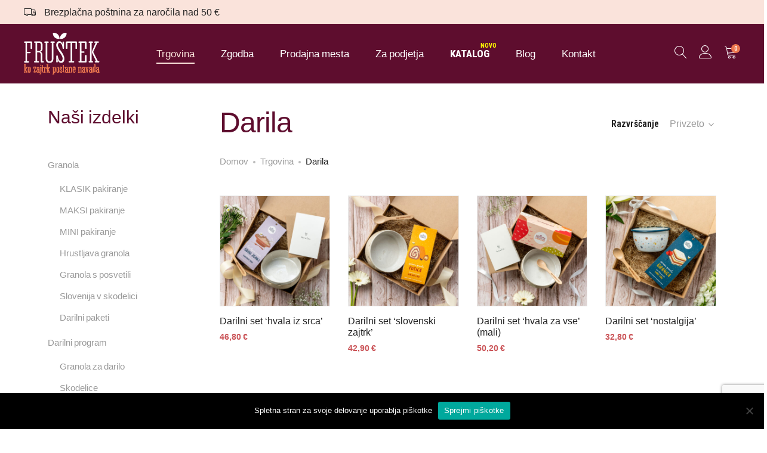

--- FILE ---
content_type: text/html; charset=UTF-8
request_url: https://www.frustek.si/darila/
body_size: 56450
content:
<!DOCTYPE html>
<html lang="sl-SI">
<head>
	<meta charset="UTF-8">
	<meta name="viewport" content="width=device-width, initial-scale=1">
	<link rel="pingback" href="https://www.frustek.si/xmlrpc.php">
	
	<link rel="preconnect" href="https://fonts.googleapis.com">
<link rel="preconnect" href="https://fonts.gstatic.com" crossorigin>
<link href="https://fonts.googleapis.com/css2?family=Roboto+Condensed:ital,wght@0,100..900;1,100..900&family=Roboto:ital,wght@0,100..900;1,100..900&subset=all&display=swap" rel="stylesheet">

	<meta name='robots' content='index, follow, max-image-preview:large, max-snippet:-1, max-video-preview:-1' />
<link rel="alternate" hreflang="sl" href="https://www.frustek.si/./darila/" />
<link rel="alternate" hreflang="x-default" href="https://www.frustek.si/./darila/" />

<!-- Google Tag Manager for WordPress by gtm4wp.com -->
<script data-cfasync="false" data-pagespeed-no-defer>
	var gtm4wp_datalayer_name = "dataLayer";
	var dataLayer = dataLayer || [];
	const gtm4wp_use_sku_instead = false;
	const gtm4wp_currency = 'EUR';
	const gtm4wp_product_per_impression = 10;
	const gtm4wp_clear_ecommerce = false;
	const gtm4wp_datalayer_max_timeout = 2000;
</script>
<!-- End Google Tag Manager for WordPress by gtm4wp.com -->
<!-- Google Tag Manager by PYS -->
    <script data-cfasync="false" data-pagespeed-no-defer>
	    window.dataLayerPYS = window.dataLayerPYS || [];
	</script>
<!-- End Google Tag Manager by PYS -->
	<!-- This site is optimized with the Yoast SEO plugin v25.5 - https://yoast.com/wordpress/plugins/seo/ -->
	<title>Darilni program: seti domače, hrustljave granole - trgovina Fruštek</title>
	<meta name="description" content="Darilni program: darilni seti za zanjo ali zanj. Na voljo tudi personalizirana in unikatna darila s posvetili . Spletna trgovina Frustek.si." />
	<link rel="canonical" href="https://www.frustek.si/./darila/" />
	<meta property="og:locale" content="sl_SI" />
	<meta property="og:type" content="article" />
	<meta property="og:title" content="Darilni program: seti domače, hrustljave granole - trgovina Fruštek" />
	<meta property="og:description" content="Darilni program: darilni seti za zanjo ali zanj. Na voljo tudi personalizirana in unikatna darila s posvetili . Spletna trgovina Frustek.si." />
	<meta property="og:url" content="https://www.frustek.si/./darila/" />
	<meta property="og:site_name" content="Fruštek" />
	<meta name="twitter:card" content="summary_large_image" />
	<script type="application/ld+json" class="yoast-schema-graph">{"@context":"https://schema.org","@graph":[{"@type":"CollectionPage","@id":"https://www.frustek.si/./darila/","url":"https://www.frustek.si/./darila/","name":"Darilni program: seti domače, hrustljave granole - trgovina Fruštek","isPartOf":{"@id":"https://www.frustek.si/#website"},"primaryImageOfPage":{"@id":"https://www.frustek.si/./darila/#primaryimage"},"image":{"@id":"https://www.frustek.si/./darila/#primaryimage"},"thumbnailUrl":"https://www.frustek.si/wp-content/uploads/2025/05/darilni-set-ajda-skleda-cestitka-zlica.jpg","description":"Darilni program: darilni seti za zanjo ali zanj. Na voljo tudi personalizirana in unikatna darila s posvetili . Spletna trgovina Frustek.si.","breadcrumb":{"@id":"https://www.frustek.si/./darila/#breadcrumb"},"inLanguage":"sl-SI"},{"@type":"ImageObject","inLanguage":"sl-SI","@id":"https://www.frustek.si/./darila/#primaryimage","url":"https://www.frustek.si/wp-content/uploads/2025/05/darilni-set-ajda-skleda-cestitka-zlica.jpg","contentUrl":"https://www.frustek.si/wp-content/uploads/2025/05/darilni-set-ajda-skleda-cestitka-zlica.jpg","width":1000,"height":1000,"caption":"Darilni set: Fruštek granola, skodelica, žlička in voščilnica"},{"@type":"BreadcrumbList","@id":"https://www.frustek.si/./darila/#breadcrumb","itemListElement":[{"@type":"ListItem","position":1,"name":"Home","item":"https://www.frustek.si/"},{"@type":"ListItem","position":2,"name":"Darila"}]},{"@type":"WebSite","@id":"https://www.frustek.si/#website","url":"https://www.frustek.si/","name":"Fruštek","description":"Ko zajtrk postane navada","publisher":{"@id":"https://www.frustek.si/#organization"},"potentialAction":[{"@type":"SearchAction","target":{"@type":"EntryPoint","urlTemplate":"https://www.frustek.si/?s={search_term_string}"},"query-input":{"@type":"PropertyValueSpecification","valueRequired":true,"valueName":"search_term_string"}}],"inLanguage":"sl-SI"},{"@type":"Organization","@id":"https://www.frustek.si/#organization","name":"Fruštek","url":"https://www.frustek.si/","logo":{"@type":"ImageObject","inLanguage":"sl-SI","@id":"https://www.frustek.si/#/schema/logo/image/","url":"https://www.frustek.si/wp-content/uploads/2021/07/Frustek_logo_pravokoten_.png","contentUrl":"https://www.frustek.si/wp-content/uploads/2021/07/Frustek_logo_pravokoten_.png","width":250,"height":145,"caption":"Fruštek"},"image":{"@id":"https://www.frustek.si/#/schema/logo/image/"}}]}</script>
	<!-- / Yoast SEO plugin. -->


<script type='application/javascript'  id='pys-version-script'>console.log('PixelYourSite Free version 11.1.3');</script>
<link rel='dns-prefetch' href='//www.google.com' />
<link rel="alternate" type="application/rss+xml" title="Fruštek &raquo; Vir" href="https://www.frustek.si/feed/" />
<link rel="alternate" type="application/rss+xml" title="Fruštek &raquo; Darila Kategorija Vir" href="https://www.frustek.si/./darila/feed/" />
<script type="text/javascript">
/* <![CDATA[ */
window._wpemojiSettings = {"baseUrl":"https:\/\/s.w.org\/images\/core\/emoji\/15.0.3\/72x72\/","ext":".png","svgUrl":"https:\/\/s.w.org\/images\/core\/emoji\/15.0.3\/svg\/","svgExt":".svg","source":{"concatemoji":"https:\/\/www.frustek.si\/wp-includes\/js\/wp-emoji-release.min.js?ver=6.6.4"}};
/*! This file is auto-generated */
!function(i,n){var o,s,e;function c(e){try{var t={supportTests:e,timestamp:(new Date).valueOf()};sessionStorage.setItem(o,JSON.stringify(t))}catch(e){}}function p(e,t,n){e.clearRect(0,0,e.canvas.width,e.canvas.height),e.fillText(t,0,0);var t=new Uint32Array(e.getImageData(0,0,e.canvas.width,e.canvas.height).data),r=(e.clearRect(0,0,e.canvas.width,e.canvas.height),e.fillText(n,0,0),new Uint32Array(e.getImageData(0,0,e.canvas.width,e.canvas.height).data));return t.every(function(e,t){return e===r[t]})}function u(e,t,n){switch(t){case"flag":return n(e,"\ud83c\udff3\ufe0f\u200d\u26a7\ufe0f","\ud83c\udff3\ufe0f\u200b\u26a7\ufe0f")?!1:!n(e,"\ud83c\uddfa\ud83c\uddf3","\ud83c\uddfa\u200b\ud83c\uddf3")&&!n(e,"\ud83c\udff4\udb40\udc67\udb40\udc62\udb40\udc65\udb40\udc6e\udb40\udc67\udb40\udc7f","\ud83c\udff4\u200b\udb40\udc67\u200b\udb40\udc62\u200b\udb40\udc65\u200b\udb40\udc6e\u200b\udb40\udc67\u200b\udb40\udc7f");case"emoji":return!n(e,"\ud83d\udc26\u200d\u2b1b","\ud83d\udc26\u200b\u2b1b")}return!1}function f(e,t,n){var r="undefined"!=typeof WorkerGlobalScope&&self instanceof WorkerGlobalScope?new OffscreenCanvas(300,150):i.createElement("canvas"),a=r.getContext("2d",{willReadFrequently:!0}),o=(a.textBaseline="top",a.font="600 32px Arial",{});return e.forEach(function(e){o[e]=t(a,e,n)}),o}function t(e){var t=i.createElement("script");t.src=e,t.defer=!0,i.head.appendChild(t)}"undefined"!=typeof Promise&&(o="wpEmojiSettingsSupports",s=["flag","emoji"],n.supports={everything:!0,everythingExceptFlag:!0},e=new Promise(function(e){i.addEventListener("DOMContentLoaded",e,{once:!0})}),new Promise(function(t){var n=function(){try{var e=JSON.parse(sessionStorage.getItem(o));if("object"==typeof e&&"number"==typeof e.timestamp&&(new Date).valueOf()<e.timestamp+604800&&"object"==typeof e.supportTests)return e.supportTests}catch(e){}return null}();if(!n){if("undefined"!=typeof Worker&&"undefined"!=typeof OffscreenCanvas&&"undefined"!=typeof URL&&URL.createObjectURL&&"undefined"!=typeof Blob)try{var e="postMessage("+f.toString()+"("+[JSON.stringify(s),u.toString(),p.toString()].join(",")+"));",r=new Blob([e],{type:"text/javascript"}),a=new Worker(URL.createObjectURL(r),{name:"wpTestEmojiSupports"});return void(a.onmessage=function(e){c(n=e.data),a.terminate(),t(n)})}catch(e){}c(n=f(s,u,p))}t(n)}).then(function(e){for(var t in e)n.supports[t]=e[t],n.supports.everything=n.supports.everything&&n.supports[t],"flag"!==t&&(n.supports.everythingExceptFlag=n.supports.everythingExceptFlag&&n.supports[t]);n.supports.everythingExceptFlag=n.supports.everythingExceptFlag&&!n.supports.flag,n.DOMReady=!1,n.readyCallback=function(){n.DOMReady=!0}}).then(function(){return e}).then(function(){var e;n.supports.everything||(n.readyCallback(),(e=n.source||{}).concatemoji?t(e.concatemoji):e.wpemoji&&e.twemoji&&(t(e.twemoji),t(e.wpemoji)))}))}((window,document),window._wpemojiSettings);
/* ]]> */
</script>

<link rel='stylesheet' id='dashicons-css' href='https://www.frustek.si/wp-includes/css/dashicons.min.css?ver=6.6.4' type='text/css' media='all' />
<style id='dashicons-inline-css' type='text/css'>
[data-font="Dashicons"]:before {font-family: 'Dashicons' !important;content: attr(data-icon) !important;speak: none !important;font-weight: normal !important;font-variant: normal !important;text-transform: none !important;line-height: 1 !important;font-style: normal !important;-webkit-font-smoothing: antialiased !important;-moz-osx-font-smoothing: grayscale !important;}
</style>
<link rel='stylesheet' id='thickbox-css' href='https://www.frustek.si/wp-includes/js/thickbox/thickbox.css?ver=6.6.4' type='text/css' media='all' />
<link rel='stylesheet' id='ionicons-css' href='https://www.frustek.si/wp-content/plugins/supro-addons//assets/css/ionicons.min.css?ver=2.0.0' type='text/css' media='all' />
<link rel='stylesheet' id='linearicons-css' href='https://www.frustek.si/wp-content/plugins/supro-addons//assets/css/linearicons.min.css?ver=1.0.0' type='text/css' media='all' />
<style id='wp-emoji-styles-inline-css' type='text/css'>

	img.wp-smiley, img.emoji {
		display: inline !important;
		border: none !important;
		box-shadow: none !important;
		height: 1em !important;
		width: 1em !important;
		margin: 0 0.07em !important;
		vertical-align: -0.1em !important;
		background: none !important;
		padding: 0 !important;
	}
</style>
<style id='safe-svg-svg-icon-style-inline-css' type='text/css'>
.safe-svg-cover{text-align:center}.safe-svg-cover .safe-svg-inside{display:inline-block;max-width:100%}.safe-svg-cover svg{fill:currentColor;height:100%;max-height:100%;max-width:100%;width:100%}

</style>
<link rel='stylesheet' id='contact-form-7-css' href='https://www.frustek.si/wp-content/plugins/contact-form-7/includes/css/styles.css?ver=6.0.6' type='text/css' media='all' />
<link rel='stylesheet' id='cookie-notice-front-css' href='https://www.frustek.si/wp-content/plugins/cookie-notice/css/front.min.css?ver=2.5.8' type='text/css' media='all' />
<link rel='stylesheet' id='rs-plugin-settings-css' href='https://www.frustek.si/wp-content/plugins/revslider/public/assets/css/rs6.css?ver=6.2.22' type='text/css' media='all' />
<style id='rs-plugin-settings-inline-css' type='text/css'>
#rs-demo-id {}
</style>
<link rel='stylesheet' id='woocommerce-general-css' href='https://www.frustek.si/wp-content/plugins/woocommerce/assets/css/woocommerce.css?ver=9.5.3' type='text/css' media='all' />
<style id='woocommerce-inline-inline-css' type='text/css'>
.woocommerce form .form-row .required { visibility: visible; }
</style>
<link rel='stylesheet' id='wc-price-history-frontend-css' href='https://www.frustek.si/wp-content/plugins/wc-price-history/assets/css/frontend.css?ver=1.7' type='text/css' media='all' />
<link rel='stylesheet' id='supro-fonts-css' href='https://fonts.googleapis.com/css?family=Libre+Baskerville%3A400%2C400i%2C700&#038;subset=latin%2Clatin-ext&#038;ver=20180307&#038;display=swap' type='text/css' media='all' />
<link rel='stylesheet' id='bootstrap-css' href='https://www.frustek.si/wp-content/themes/supro/css/bootstrap.min.css?ver=3.3.7' type='text/css' media='all' />
<link rel='stylesheet' id='font-awesome-css' href='https://www.frustek.si/wp-content/themes/supro/css/font-awesome.min.css?ver=4.6.3' type='text/css' media='all' />
<style id='font-awesome-inline-css' type='text/css'>
[data-font="FontAwesome"]:before {font-family: 'FontAwesome' !important;content: attr(data-icon) !important;speak: none !important;font-weight: normal !important;font-variant: normal !important;text-transform: none !important;line-height: 1 !important;font-style: normal !important;-webkit-font-smoothing: antialiased !important;-moz-osx-font-smoothing: grayscale !important;}
</style>
<link rel='stylesheet' id='eleganticons-css' href='https://www.frustek.si/wp-content/themes/supro/css/eleganticons.min.css?ver=1.0.0' type='text/css' media='all' />
<link rel='stylesheet' id='photoswipe-css' href='https://www.frustek.si/wp-content/plugins/woocommerce/assets/css/photoswipe/photoswipe.min.css?ver=9.5.3' type='text/css' media='all' />
<link rel='stylesheet' id='supro-css' href='https://www.frustek.si/wp-content/themes/supro/style.css?ver=20161025' type='text/css' media='all' />
<style id='supro-inline-css' type='text/css'>
.nav ul.menu.custom-color > li:hover > a,
				.nav ul.menu.custom-color > li.current-menu-item > a,
				.nav ul.menu.custom-color > li.current_page_item > a,
				.nav ul.menu.custom-color > li.current-menu-ancestor > a,
				.nav ul.menu.custom-color > li.current-menu-parent > a,
				.nav ul.menu.custom-color > li.active > a { color: #fae3db; }.nav ul.menu.custom-color > li:hover > a:after,
				.nav ul.menu.custom-color > li.current-menu-item > a:after,
				.nav ul.menu.custom-color > li.current_page_item > a:after,
				.nav ul.menu.custom-color > li.current-menu-ancestor > a:after,
				.nav ul.menu.custom-color > li.current-menu-parent > a:after,
				.nav ul.menu.custom-color > li.active > a:after { background-color: #fae3db; }.site-header .logo img  {width:-999999999px; height:70px; }.site-footer .footer-copyright {padding-bottom:10px;}.woocommerce.single-product-layout-2 .site-header { background-color:#ffffff; }.woocommerce.single-product-layout-2 .product-toolbar { background-color:#ffffff; }.woocommerce.single-product-layout-2 div.product .supro-single-product-detail { background-color:#ffffff; }.woocommerce.single-product-layout-2 .su-header-minimized { background-color:#ffffff; }.topbar { background-color:#fae3db; }.topbar { color:#222222; }
		.topbar a,
		.topbar .widget_categories li a,
		.topbar .widget_categories li a:hover,
		.topbar .widget_recent_comments li a,
		.topbar .widget_recent_comments li a:hover,
		.topbar .widget_rss li a,
		.topbar .widget_rss li a:hover,
		.topbar .widget_pages li a,
		.topbar .widget_pages li a:hover,
		.topbar .widget_archive li a,
		.topbar .widget_archive li a:hover,
		.topbar .widget_nav_menu li a,
		.topbar .widget_nav_menu li a:hover,
		.topbar .widget_recent_entries li a,
		.topbar .widget_recent_entries li a:hover,
		.topbar .widget_meta li a,
		.topbar .widget_meta li a:hover,
		.topbar .widget-recent-comments li a,
		.topbar .widget-recent-comments li a:hover,
		.topbar .supro-social-links-widget .socials-list a,
		.topbar .supro-social-links-widget .socials-list a:hover,
		.topbar .widget_search .search-form:before,
		.topbar .widget_search .search-form label input { color:#222222; }
		.topbar .widget_search .search-form ::-webkit-input-placeholder { color:#222222; }.topbar .widget_search .search-form .mc4wp-form :-moz-placeholder { color:#222222; }.topbar .widget_search .search-form .mc4wp-form ::-moz-placeholder { color:#222222; }.topbar .widget_search .search-form .mc4wp-form :-ms-input-placeholder { color:#222222; }
		.topbar .widget_categories li a:after,
		.topbar .widget_recent_comments li a:after,
		.topbar .widget_rss li a:after,
		.topbar .widget_pages li a:after,
		.topbar .widget_archive li a:after,
		.topbar .widget_nav_menu li a:after,
		.topbar .widget_recent_entries li a:after,
		.topbar .widget_meta li a:after,
		.topbar .widget-recent-comments li a:after,
		.topbar .topbar-widgets .widget:after{ background-color:#222222; }
		.supro-boxed-layout  {background-position-x: left;background-position-y: top;background-repeat: repeat;background-attachment:scroll;background-size: contain;}
	/* Background Color */

	.slick-dots li:hover,.slick-dots li.slick-active,
	.owl-nav div:hover,
	.owl-dots .owl-dot.active span,.owl-dots .owl-dot:hover span,
	#nprogress .bar,
	.primary-background-color,
	.site-header .menu-extra .menu-item-cart .mini-cart-counter,.site-header .menu-extra .menu-item-wishlist .mini-cart-counter,
	.nav ul.menu.primary-color > li:hover > a:after,.nav ul.menu.primary-color > li.current-menu-item > a:after,.nav ul.menu.primary-color > li.current_page_item > a:after,.nav ul.menu.primary-color > li.current-menu-ancestor > a:after,.nav ul.menu.primary-color > li.current-menu-parent > a:after,.nav ul.menu.primary-color > li.active > a:after,
	.woocommerce div.product div.images .product-gallery-control .item-icon span,
	.woocommerce .widget_price_filter .ui-slider .ui-slider-range,
	span.mb-siwc-tag,
	.supro-products-grid.style-2 a.ajax-load-products .button-text,
	.supro-banner-grid.btn-style-2 .banner-btn,
	.supro-socials.socials-border a:hover,
	.supro-socials.socials-border span:hover,
	.footer-layout.dark-skin .supro-social-links-widget .socials-list.style-2 a:hover,
	.blog-page-header h1:after{background-color: #ec774f}

	/* Border Color */

	.slick-dots li,
	.owl-nav div:hover,
	.owl-dots .owl-dot span,
	.supro-social-links-widget .socials-list.style-2 a:hover,
	.supro-socials.socials-border a:hover,
	.supro-socials.socials-border span:hover
	{border-color: #ec774f}

	/* Color */
	.search-modal .product-cats label span:hover,
	.search-modal .product-cats input:checked + span,
	.search-modal .search-results ul li .search-item:hover .title,
	blockquote cite,
	blockquote cite a,
	.primary-color,
	.nav ul.menu.primary-color > li:hover > a,.nav ul.menu.primary-color > li.current-menu-item > a,.nav ul.menu.primary-color > li.current_page_item > a,.nav ul.menu.primary-color > li.current-menu-ancestor > a,.nav ul.menu.primary-color > li.current-menu-parent > a,.nav ul.menu.primary-color > li.active > a,
	.nav .menu .is-mega-menu .dropdown-submenu .menu-item-mega > a:hover,
	.blog-wrapper .entry-metas .entry-cat,
	.blog-wrapper.sticky .entry-title:before,
	.single-post .entry-cat,
	.supro-related-posts .blog-wrapper .entry-cat,
	.error404 .error-404 .page-content a,
	.error404 .error-404 .page-content .error-icon,
	.list-portfolio .portfolio-wrapper .entry-title:hover,
	.list-portfolio .portfolio-wrapper .entry-title:hover a,
	.single-portfolio-entry-meta .supro-social-share a:hover,
	.widget-about a:hover,
	.supro-social-links-widget .socials-list a:hover,
	.supro-social-links-widget .socials-list.style-2 a:hover,
	.supro-language-currency .widget-lan-cur ul li.actived a,
	.shop-widget-info .w-icon,
	.woocommerce ul.products li.product.product-category:hover .woocommerce-loop-category__title,.woocommerce ul.products li.product.product-category:hover .count,
	.woocommerce div.product div.images .product-gallery-control .item-icon:hover:before,
	.woocommerce-checkout table.shop_table .order-total .woocommerce-Price-amount,
	.woocommerce-account .woocommerce .woocommerce-Addresses .woocommerce-Address .woocommerce-Address-edit .edit:hover,
	.woocommerce-account .customer-login .form-row-password .lost-password,
	.supro-icons-box i,
	.supro-banner-grid-4 .banner-grid__banner .banner-grid__link:hover .banner-title,
	.supro-product-banner .banner-url:hover .title,
	.supro-product-banner3 .banner-wrapper:hover .banner-title,
	.supro-sale-product.style-2 .flip-clock-wrapper .flip-wrapper .inn,
	.supro-faq_group .g-title,
	.wpcf7-form .require{color: #ec774f}

	/* Other */
	.supro-loader:after,
	.supro-sliders:after,
	.supro-sliders:after,
	.woocommerce .blockUI.blockOverlay:after { border-color: #ec774f #ec774f #ec774f transparent }

	.woocommerce div.product div.images .product-gallery-control .item-icon span:before { border-color: transparent transparent transparent #ec774f; }

	.woocommerce.single-product-layout-6 div.product div.images .product-gallery-control .item-icon span:before { border-color: transparent #ec774f transparent transparent; }

	#nprogress .peg {
		-webkit-box-shadow: 0 0 10px #ec774f, 0 0 5px #ec774f;
			  box-shadow: 0 0 10px #ec774f, 0 0 5px #ec774f;
	}body{font-family:"Roboto Condensed", Arial, sans-serif;letter-spacing: 0px;color: #000000;}h1{font-family:"Roboto Condensed", Arial, sans-serif;font-size: 8;font-weight: 400;line-height: 1.5;letter-spacing: 1px;color: #5e0d2e;}h2{font-family:"Roboto Condensed", Arial, sans-serif;font-size: 24;font-weight: 400;letter-spacing: 1px;color: #5e0d2e;}h3{font-family:"Roboto Condensed", Arial, sans-serif;letter-spacing: 0px;color: #5e0d2e;}h4{font-family:"Roboto Condensed", Arial, sans-serif;font-weight: 400;line-height: 1.8;letter-spacing: 0px;color: #5e0d2e;}h5{font-family:"Roboto", Arial, sans-serif;letter-spacing: 0px;color: #000000;}h6{font-family:"Roboto", Arial, sans-serif;letter-spacing: 0px;color: #000000;}.nav a, .nav .menu .is-mega-menu .dropdown-submenu .menu-item-mega > a{font-family:"Roboto Condensed", Arial, sans-serif;font-size: 17px;color: #000000;}.nav li li a, .supro-language-currency .widget-lan-cur ul li a{font-family:"Roboto Condensed", Arial, sans-serif;color: #000000;}.site-footer{font-family:"Roboto Condensed", Arial, sans-serif;}
</style>
<link rel='stylesheet' id='thwepof-public-style-css' href='https://www.frustek.si/wp-content/plugins/woo-extra-product-options/public/assets/css/thwepof-public.min.css?ver=6.6.4' type='text/css' media='all' />
<link rel='stylesheet' id='jquery-ui-style-css' href='https://www.frustek.si/wp-content/plugins/woo-extra-product-options/public/assets/css/jquery-ui/jquery-ui.css?ver=6.6.4' type='text/css' media='all' />
<link rel='stylesheet' id='jquery-timepicker-css' href='https://www.frustek.si/wp-content/plugins/woo-extra-product-options/public/assets/js/timepicker/jquery.timepicker.css?ver=6.6.4' type='text/css' media='all' />
<link rel='stylesheet' id='tawcvs-frontend-css' href='https://www.frustek.si/wp-content/plugins/variation-swatches-for-woocommerce/assets/css/frontend.css?ver=2.2.5' type='text/css' media='all' />
<link rel='stylesheet' id='tawcvs-frontend-for-listing-pages-css' href='https://www.frustek.si/wp-content/plugins/variation-swatches-for-woocommerce/assets/css/frontend-list-products.css?ver=6.6.4' type='text/css' media='all' />
<link rel='stylesheet' id='sumosubs-frontend-css' href='https://www.frustek.si/wp-content/plugins/sumosubscriptions/assets/css/frontend.css?ver=13.4' type='text/css' media='all' />
<link rel='stylesheet' id='supro-child-style-css' href='https://www.frustek.si/wp-content/themes/supro-child/style.css?ver=6.6.4' type='text/css' media='all' />
<link rel='stylesheet' id='bsf-Defaults-css' href='https://www.frustek.si/wp-content/uploads/smile_fonts/Defaults/Defaults.css?ver=3.19.7' type='text/css' media='all' />
<link rel='stylesheet' id='wpcfb-frontend-css' href='https://www.frustek.si/wp-content/plugins/wpc-free-shipping-bar/assets/css/frontend.css?ver=1.4.7' type='text/css' media='all' />
<link rel='stylesheet' id='lepopup-style-css' href='https://www.frustek.si/wp-content/plugins/halfdata-green-popups/css/style.css?ver=7.5' type='text/css' media='all' />
<link rel='stylesheet' id='airdatepicker-css' href='https://www.frustek.si/wp-content/plugins/halfdata-green-popups/css/airdatepicker.css?ver=7.5' type='text/css' media='all' />
<link rel='stylesheet' id='wc-bundle-style-css' href='https://www.frustek.si/wp-content/plugins/woocommerce-product-bundles/assets/css/frontend/woocommerce.css?ver=6.7.2' type='text/css' media='all' />
<script type="text/template" id="tmpl-variation-template">
	<div class="woocommerce-variation-description">{{{ data.variation.variation_description }}}</div>
	<div class="woocommerce-variation-price">{{{ data.variation.price_html }}}</div>
	<div class="woocommerce-variation-availability">{{{ data.variation.availability_html }}}</div>
</script>
<script type="text/template" id="tmpl-unavailable-variation-template">
	<p role="alert">Ta izdelek ni na voljo. Izberite drugo kombinacijo.</p>
</script>
<script type="text/javascript" src="https://www.frustek.si/wp-includes/js/jquery/jquery.min.js?ver=3.7.1" id="jquery-core-js"></script>
<script type="text/javascript" src="https://www.frustek.si/wp-includes/js/jquery/jquery-migrate.min.js?ver=3.4.1" id="jquery-migrate-js"></script>
<script type="text/javascript" id="cookie-notice-front-js-before">
/* <![CDATA[ */
var cnArgs = {"ajaxUrl":"https:\/\/www.frustek.si\/wp-admin\/admin-ajax.php","nonce":"b04d44e837","hideEffect":"fade","position":"bottom","onScroll":false,"onScrollOffset":100,"onClick":false,"cookieName":"cookie_notice_accepted","cookieTime":2592000,"cookieTimeRejected":2592000,"globalCookie":false,"redirection":false,"cache":false,"revokeCookies":false,"revokeCookiesOpt":"automatic"};
/* ]]> */
</script>
<script type="text/javascript" src="https://www.frustek.si/wp-content/plugins/cookie-notice/js/front.min.js?ver=2.5.8" id="cookie-notice-front-js"></script>
<script type="text/javascript" src="https://www.frustek.si/wp-content/plugins/woocommerce/assets/js/jquery-blockui/jquery.blockUI.min.js?ver=2.7.0-wc.9.5.3" id="jquery-blockui-js" data-wp-strategy="defer"></script>
<script type="text/javascript" id="wc-add-to-cart-js-extra">
/* <![CDATA[ */
var wc_add_to_cart_params = {"ajax_url":"\/wp-admin\/admin-ajax.php","wc_ajax_url":"\/?wc-ajax=%%endpoint%%","i18n_view_cart":"Prika\u017ei ko\u0161arico","cart_url":"https:\/\/www.frustek.si\/kosarica\/","is_cart":"","cart_redirect_after_add":"yes"};
/* ]]> */
</script>
<script type="text/javascript" src="https://www.frustek.si/wp-content/plugins/woocommerce/assets/js/frontend/add-to-cart.min.js?ver=9.5.3" id="wc-add-to-cart-js" data-wp-strategy="defer"></script>
<script type="text/javascript" src="https://www.frustek.si/wp-content/plugins/woocommerce/assets/js/js-cookie/js.cookie.min.js?ver=2.1.4-wc.9.5.3" id="js-cookie-js" defer="defer" data-wp-strategy="defer"></script>
<script type="text/javascript" id="woocommerce-js-extra">
/* <![CDATA[ */
var woocommerce_params = {"ajax_url":"\/wp-admin\/admin-ajax.php","wc_ajax_url":"\/?wc-ajax=%%endpoint%%"};
/* ]]> */
</script>
<script type="text/javascript" src="https://www.frustek.si/wp-content/plugins/woocommerce/assets/js/frontend/woocommerce.min.js?ver=9.5.3" id="woocommerce-js" defer="defer" data-wp-strategy="defer"></script>
<script type="text/javascript" src="https://www.frustek.si/wp-content/plugins/js_composer/assets/js/vendors/woocommerce-add-to-cart.js?ver=6.4.1" id="vc_woocommerce-add-to-cart-js-js"></script>
<!--[if lt IE 9]>
<script type="text/javascript" src="https://www.frustek.si/wp-content/themes/supro/js/plugins/html5shiv.min.js?ver=3.7.2" id="html5shiv-js"></script>
<![endif]-->
<!--[if lt IE 9]>
<script type="text/javascript" src="https://www.frustek.si/wp-content/themes/supro/js/plugins/respond.min.js?ver=1.4.2" id="respond-js"></script>
<![endif]-->
<script type="text/javascript" src="https://www.frustek.si/wp-includes/js/underscore.min.js?ver=1.13.4" id="underscore-js"></script>
<script type="text/javascript" id="wp-util-js-extra">
/* <![CDATA[ */
var _wpUtilSettings = {"ajax":{"url":"\/wp-admin\/admin-ajax.php"}};
/* ]]> */
</script>
<script type="text/javascript" src="https://www.frustek.si/wp-includes/js/wp-util.min.js?ver=6.6.4" id="wp-util-js"></script>
<script type="text/javascript" id="wc-add-to-cart-variation-js-extra">
/* <![CDATA[ */
var wc_add_to_cart_variation_params = {"wc_ajax_url":"\/?wc-ajax=%%endpoint%%","i18n_no_matching_variations_text":"Noben izdelek ne ustreza va\u0161i izbiri. Izberite druga\u010dno kombinacijo.","i18n_make_a_selection_text":"Izberite nekaj mo\u017enosti izdelka, preden ga dodate v ko\u0161arico.","i18n_unavailable_text":"Ta izdelek ni na voljo. Izberite drugo kombinacijo.","i18n_reset_alert_text":"Your selection has been reset. Please select some product options before adding this product to your cart."};
/* ]]> */
</script>
<script type="text/javascript" src="https://www.frustek.si/wp-content/plugins/woocommerce/assets/js/frontend/add-to-cart-variation.min.js?ver=9.5.3" id="wc-add-to-cart-variation-js" defer="defer" data-wp-strategy="defer"></script>
<script type="text/javascript" src="https://www.frustek.si/wp-content/plugins/pixelyoursite/dist/scripts/jquery.bind-first-0.2.3.min.js?ver=6.6.4" id="jquery-bind-first-js"></script>
<script type="text/javascript" src="https://www.frustek.si/wp-content/plugins/pixelyoursite/dist/scripts/js.cookie-2.1.3.min.js?ver=2.1.3" id="js-cookie-pys-js"></script>
<script type="text/javascript" src="https://www.frustek.si/wp-content/plugins/pixelyoursite/dist/scripts/tld.min.js?ver=2.3.1" id="js-tld-js"></script>
<script type="text/javascript" id="pys-js-extra">
/* <![CDATA[ */
var pysOptions = {"staticEvents":{"facebook":{"woo_view_category":[{"delay":0,"type":"static","name":"ViewCategory","pixelIds":["272650376960124"],"eventID":"eb077de1-2b37-48e0-8ec4-cb694cfd8e00","params":{"content_type":"product","content_name":"Darila","content_ids":["13691","20352","20329","20320","20318"],"page_title":"Darila","post_type":"product_cat","post_id":274,"plugin":"PixelYourSite","user_role":"guest","event_url":"www.frustek.si\/darila\/"},"e_id":"woo_view_category","ids":[],"hasTimeWindow":false,"timeWindow":0,"woo_order":"","edd_order":""}],"init_event":[{"delay":0,"type":"static","ajaxFire":false,"name":"PageView","pixelIds":["272650376960124"],"eventID":"937b2c1c-948e-47af-ab00-08cc0ac8c316","params":{"page_title":"Darila","post_type":"product_cat","post_id":274,"plugin":"PixelYourSite","user_role":"guest","event_url":"www.frustek.si\/darila\/"},"e_id":"init_event","ids":[],"hasTimeWindow":false,"timeWindow":0,"woo_order":"","edd_order":""}]}},"dynamicEvents":{"woo_add_to_cart_on_button_click":{"facebook":{"delay":0,"type":"dyn","name":"AddToCart","pixelIds":["272650376960124"],"eventID":"a5dab745-09b5-4aa6-ae10-8a041abb2f55","params":{"page_title":"Darila","post_type":"product_cat","post_id":274,"plugin":"PixelYourSite","user_role":"guest","event_url":"www.frustek.si\/darila\/"},"e_id":"woo_add_to_cart_on_button_click","ids":[],"hasTimeWindow":false,"timeWindow":0,"woo_order":"","edd_order":""}}},"triggerEvents":[],"triggerEventTypes":[],"facebook":{"pixelIds":["272650376960124"],"advancedMatching":[],"advancedMatchingEnabled":false,"removeMetadata":false,"wooVariableAsSimple":false,"serverApiEnabled":false,"wooCRSendFromServer":false,"send_external_id":null,"enabled_medical":false,"do_not_track_medical_param":["event_url","post_title","page_title","landing_page","content_name","categories","category_name","tags"],"meta_ldu":false},"ga":{"trackingIds":["UA-166671997-1"],"commentEventEnabled":true,"downloadEnabled":true,"formEventEnabled":true,"crossDomainEnabled":false,"crossDomainAcceptIncoming":false,"crossDomainDomains":[],"isDebugEnabled":[],"serverContainerUrls":{"UA-166671997-1":{"enable_server_container":"","server_container_url":"","transport_url":""}},"additionalConfig":{"UA-166671997-1":{"first_party_collection":true}},"disableAdvertisingFeatures":false,"disableAdvertisingPersonalization":false,"wooVariableAsSimple":true,"custom_page_view_event":false},"debug":"","siteUrl":"https:\/\/www.frustek.si","ajaxUrl":"https:\/\/www.frustek.si\/wp-admin\/admin-ajax.php","ajax_event":"2494143fd1","enable_remove_download_url_param":"1","cookie_duration":"7","last_visit_duration":"60","enable_success_send_form":"","ajaxForServerEvent":"1","ajaxForServerStaticEvent":"1","useSendBeacon":"1","send_external_id":"1","external_id_expire":"180","track_cookie_for_subdomains":"1","google_consent_mode":"1","gdpr":{"ajax_enabled":true,"all_disabled_by_api":false,"facebook_disabled_by_api":false,"analytics_disabled_by_api":false,"google_ads_disabled_by_api":false,"pinterest_disabled_by_api":false,"bing_disabled_by_api":false,"externalID_disabled_by_api":false,"facebook_prior_consent_enabled":true,"analytics_prior_consent_enabled":true,"google_ads_prior_consent_enabled":true,"pinterest_prior_consent_enabled":true,"bing_prior_consent_enabled":true,"cookiebot_integration_enabled":false,"cookiebot_facebook_consent_category":"marketing","cookiebot_analytics_consent_category":"statistics","cookiebot_tiktok_consent_category":"marketing","cookiebot_google_ads_consent_category":"marketing","cookiebot_pinterest_consent_category":"marketing","cookiebot_bing_consent_category":"marketing","consent_magic_integration_enabled":false,"real_cookie_banner_integration_enabled":false,"cookie_notice_integration_enabled":false,"cookie_law_info_integration_enabled":false,"analytics_storage":{"enabled":true,"value":"granted","filter":false},"ad_storage":{"enabled":true,"value":"granted","filter":false},"ad_user_data":{"enabled":true,"value":"granted","filter":false},"ad_personalization":{"enabled":true,"value":"granted","filter":false}},"cookie":{"disabled_all_cookie":false,"disabled_start_session_cookie":false,"disabled_advanced_form_data_cookie":false,"disabled_landing_page_cookie":false,"disabled_first_visit_cookie":false,"disabled_trafficsource_cookie":false,"disabled_utmTerms_cookie":false,"disabled_utmId_cookie":false},"tracking_analytics":{"TrafficSource":"direct","TrafficLanding":"undefined","TrafficUtms":[],"TrafficUtmsId":[]},"GATags":{"ga_datalayer_type":"default","ga_datalayer_name":"dataLayerPYS"},"woo":{"enabled":true,"enabled_save_data_to_orders":true,"addToCartOnButtonEnabled":true,"addToCartOnButtonValueEnabled":true,"addToCartOnButtonValueOption":"price","singleProductId":null,"removeFromCartSelector":"form.woocommerce-cart-form .remove","addToCartCatchMethod":"add_cart_js","is_order_received_page":false,"containOrderId":false},"edd":{"enabled":false},"cache_bypass":"1769868772"};
/* ]]> */
</script>
<script type="text/javascript" src="https://www.frustek.si/wp-content/plugins/pixelyoursite/dist/scripts/public.js?ver=11.1.3" id="pys-js"></script>
<script type="text/javascript" id="sumosubs-single-product-js-extra">
/* <![CDATA[ */
var sumosubs_single_product_params = {"wp_ajax_url":"https:\/\/www.frustek.si\/wp-admin\/admin-ajax.php","get_product_nonce":"e818f9e327","get_variation_nonce":"bb0b248efd","product_id":"","product_type":"","default_add_to_cart_text":"Add to cart","variation_data_template":"from-woocommerce"};
/* ]]> */
</script>
<script type="text/javascript" src="https://www.frustek.si/wp-content/plugins/sumosubscriptions/assets/js/frontend/single-product.js?ver=13.4" id="sumosubs-single-product-js"></script>
<link rel="https://api.w.org/" href="https://www.frustek.si/wp-json/" /><link rel="alternate" title="JSON" type="application/json" href="https://www.frustek.si/wp-json/wp/v2/product_cat/274" /><link rel="EditURI" type="application/rsd+xml" title="RSD" href="https://www.frustek.si/xmlrpc.php?rsd" />
<meta name="generator" content="WordPress 6.6.4" />
<meta name="generator" content="WooCommerce 9.5.3" />
<meta name="generator" content="WPML ver:4.7.6 stt:46;" />
<!-- HFCM by 99 Robots - Snippet # 1: Remarketing -->
<!-- Global site tag (gtag.js) - Google Ads: 478442229 -->
<script async src="https://www.googletagmanager.com/gtag/js?id=AW-478442229&l=dataLayerPYS"></script>
<script>
  window.dataLayerPYS = window.dataLayerPYS || [];
  function gtag(){dataLayerPYS.push(arguments);}
  gtag('js', new Date());

  gtag('config', 'AW-478442229');
</script>
<!-- /end HFCM by 99 Robots -->
<!-- HFCM by 99 Robots - Snippet # 4: gtag -->
<!-- Google Tag Manager -->
<script>(function(w,d,s,l,i){w[l]=w[l]||[];w[l].push({'gtm.start':
new Date().getTime(),event:'gtm.js'});var f=d.getElementsByTagName(s)[0],
j=d.createElement(s),dl=l!='dataLayer'?'&l='+l:'';j.async=true;j.src=
'https://www.googletagmanager.com/gtm.js?id='+i+dl;f.parentNode.insertBefore(j,f);
})(window,document,'script','dataLayer','GTM-NMCWZNPX');</script>
<!-- End Google Tag Manager -->
<!-- /end HFCM by 99 Robots -->

<!-- Google Tag Manager for WordPress by gtm4wp.com -->
<!-- GTM Container placement set to off -->
<script data-cfasync="false" data-pagespeed-no-defer>
	var dataLayer_content = {"pagePostType":"product","pagePostType2":"tax-product","pageCategory":[]};
	dataLayer.push( dataLayer_content );
</script>
<script data-cfasync="false" data-pagespeed-no-defer>
	console.warn && console.warn("[GTM4WP] Google Tag Manager container code placement set to OFF !!!");
	console.warn && console.warn("[GTM4WP] Data layer codes are active but GTM container must be loaded using custom coding !!!");
</script>
<!-- End Google Tag Manager for WordPress by gtm4wp.com -->	<noscript><style>.woocommerce-product-gallery{ opacity: 1 !important; }</style></noscript>
	            <style>
                .woocommerce div.product .cart.variations_form .tawcvs-swatches,
                .woocommerce:not(.archive) li.product .cart.variations_form .tawcvs-swatches,
                .woocommerce.single-product .cart.variations_form .tawcvs-swatches,
                .wc-product-table-wrapper .cart.variations_form .tawcvs-swatches,
                .woocommerce.archive .cart.variations_form .tawcvs-swatches {
                    margin-top: 0px;
                    margin-right: 15px;
                    margin-bottom: 15px;
                    margin-left: 0px;
                    padding-top: 0px;
                    padding-right: 0px;
                    padding-bottom: 0px;
                    padding-left: 0px;
                }

                .woocommerce div.product .cart.variations_form .tawcvs-swatches .swatch-item-wrapper,
                .woocommerce:not(.archive) li.product .cart.variations_form .tawcvs-swatches .swatch-item-wrapper,
                .woocommerce.single-product .cart.variations_form .tawcvs-swatches .swatch-item-wrapper,
                .wc-product-table-wrapper .cart.variations_form .tawcvs-swatches .swatch-item-wrapper,
                .woocommerce.archive .cart.variations_form .tawcvs-swatches .swatch-item-wrapper {
                 margin-top: 0px !important;
                    margin-right: 15px !important;
                    margin-bottom: 15px !important;
                    margin-left: 0px !important;
                    padding-top: 0px !important;
                    padding-right: 0px !important;
                    padding-bottom: 0px !important;
                    padding-left: 0px !important;
                }

                /*tooltip*/
                .woocommerce div.product .cart.variations_form .tawcvs-swatches .swatch .swatch__tooltip,
                .woocommerce:not(.archive) li.product .cart.variations_form .tawcvs-swatches .swatch .swatch__tooltip,
                .woocommerce.single-product .cart.variations_form .tawcvs-swatches .swatch .swatch__tooltip,
                .wc-product-table-wrapper .cart.variations_form .tawcvs-swatches .swatch .swatch__tooltip,
                .woocommerce.archive .cart.variations_form .tawcvs-swatches .swatch .swatch__tooltip {
                 width: px;
                    max-width: px;
                    line-height: 1;
                }
            </style>
			<meta name="generator" content="Powered by WPBakery Page Builder - drag and drop page builder for WordPress."/>
<noscript><style>.lazyload[data-src]{display:none !important;}</style></noscript><style>.lazyload{background-image:none !important;}.lazyload:before{background-image:none !important;}</style><meta name="generator" content="Powered by Slider Revolution 6.2.22 - responsive, Mobile-Friendly Slider Plugin for WordPress with comfortable drag and drop interface." />

		<script>var lepopup_customjs_handlers={};var lepopup_cookie_value="ilovefamily";var lepopup_events_data={};var lepopup_content_id="{274}{product_cat}";var lepopup_icl_language="sl";</script><script>function lepopup_add_event(_event,_data){if(typeof _lepopup_add_event == typeof undefined){jQuery(document).ready(function(){_lepopup_add_event(_event,_data);});}else{_lepopup_add_event(_event,_data);}}</script><style id='wp-fonts-local' type='text/css'>
@font-face{font-family:Inter;font-style:normal;font-weight:300 900;font-display:fallback;src:url('https://www.frustek.si/wp-content/plugins/woocommerce/assets/fonts/Inter-VariableFont_slnt,wght.woff2') format('woff2');font-stretch:normal;}
@font-face{font-family:Cardo;font-style:normal;font-weight:400;font-display:fallback;src:url('https://www.frustek.si/wp-content/plugins/woocommerce/assets/fonts/cardo_normal_400.woff2') format('woff2');}
</style>
<link rel="icon" href="https://www.frustek.si/wp-content/uploads/2020/06/favicon.ico" sizes="32x32" />
<link rel="icon" href="https://www.frustek.si/wp-content/uploads/2020/06/favicon.ico" sizes="192x192" />
<link rel="apple-touch-icon" href="https://www.frustek.si/wp-content/uploads/2020/06/favicon.ico" />
<meta name="msapplication-TileImage" content="https://www.frustek.si/wp-content/uploads/2020/06/favicon.ico" />
<script type="text/javascript">function setREVStartSize(e){
			//window.requestAnimationFrame(function() {				 
				window.RSIW = window.RSIW===undefined ? window.innerWidth : window.RSIW;	
				window.RSIH = window.RSIH===undefined ? window.innerHeight : window.RSIH;	
				try {								
					var pw = document.getElementById(e.c).parentNode.offsetWidth,
						newh;
					pw = pw===0 || isNaN(pw) ? window.RSIW : pw;
					e.tabw = e.tabw===undefined ? 0 : parseInt(e.tabw);
					e.thumbw = e.thumbw===undefined ? 0 : parseInt(e.thumbw);
					e.tabh = e.tabh===undefined ? 0 : parseInt(e.tabh);
					e.thumbh = e.thumbh===undefined ? 0 : parseInt(e.thumbh);
					e.tabhide = e.tabhide===undefined ? 0 : parseInt(e.tabhide);
					e.thumbhide = e.thumbhide===undefined ? 0 : parseInt(e.thumbhide);
					e.mh = e.mh===undefined || e.mh=="" || e.mh==="auto" ? 0 : parseInt(e.mh,0);		
					if(e.layout==="fullscreen" || e.l==="fullscreen") 						
						newh = Math.max(e.mh,window.RSIH);					
					else{					
						e.gw = Array.isArray(e.gw) ? e.gw : [e.gw];
						for (var i in e.rl) if (e.gw[i]===undefined || e.gw[i]===0) e.gw[i] = e.gw[i-1];					
						e.gh = e.el===undefined || e.el==="" || (Array.isArray(e.el) && e.el.length==0)? e.gh : e.el;
						e.gh = Array.isArray(e.gh) ? e.gh : [e.gh];
						for (var i in e.rl) if (e.gh[i]===undefined || e.gh[i]===0) e.gh[i] = e.gh[i-1];
											
						var nl = new Array(e.rl.length),
							ix = 0,						
							sl;					
						e.tabw = e.tabhide>=pw ? 0 : e.tabw;
						e.thumbw = e.thumbhide>=pw ? 0 : e.thumbw;
						e.tabh = e.tabhide>=pw ? 0 : e.tabh;
						e.thumbh = e.thumbhide>=pw ? 0 : e.thumbh;					
						for (var i in e.rl) nl[i] = e.rl[i]<window.RSIW ? 0 : e.rl[i];
						sl = nl[0];									
						for (var i in nl) if (sl>nl[i] && nl[i]>0) { sl = nl[i]; ix=i;}															
						var m = pw>(e.gw[ix]+e.tabw+e.thumbw) ? 1 : (pw-(e.tabw+e.thumbw)) / (e.gw[ix]);					
						newh =  (e.gh[ix] * m) + (e.tabh + e.thumbh);
					}				
					if(window.rs_init_css===undefined) window.rs_init_css = document.head.appendChild(document.createElement("style"));					
					document.getElementById(e.c).height = newh+"px";
					window.rs_init_css.innerHTML += "#"+e.c+"_wrapper { height: "+newh+"px }";				
				} catch(e){
					console.log("Failure at Presize of Slider:" + e)
				}					   
			//});
		  };</script>
		<style type="text/css" id="wp-custom-css">
			.woocommerce-account.woocommerce-edit-address .woocommerce .woocommerce-MyAccount-content .edit-address, .woocommerce-account.woocommerce-edit-account .woocommerce .woocommerce-MyAccount-content .edit-address, .woocommerce-account.woocommerce-edit-address .woocommerce .woocommerce-MyAccount-content h3, .woocommerce-account.woocommerce-edit-account .woocommerce .woocommerce-MyAccount-content h3{text-transform:none;}

.lepopup-element-html-content small {
	font-size: 11px !important;
}

.woocommerce-checkout form.checkout .woocommerce-form__label>span:before{top:4px}

button[name='update_cart'] {
display: none !important;
}

.woocommerce-account
::placeholder { /* Safari 10.1+ */
  padding-top:15px !important; /* Safari */
}

#mlb2-1468034.ml-form-embedContainer .ml-form-embedWrapper .ml-form-embedBody .ml-form-checkboxRow label p{color:#fff !important;}

.error404 .error-404 .page-content .page-title {
    text-transform: none;
}

.footable > thead > tr > th, .footable > thead > tr > td{background:none;padding-bottom:10px !important;}

tr.sumosubscriptions-data td {padding-left:0px !important;padding-top:10px !important;vertical-align:middle !important;}

tr.subscription_status td,
tr.subscription_product_title td,
tr.subscription_plan_message td,
tr.subscription_start_date td,
tr.subscription_due_date td,
tr.subscription_end_date td,

{padding:15px !important;}


table.sumo_subscription_details{width:100%;}

tr.subscription_status > td:nth-child(2),
tr.subscription_product_title > td:nth-child(2),
table.sumo_subscription_details > tbody > tr.subscription_plan_message > td:nth-child(2),
table.sumo_subscription_details > tbody > tr.subscription_start_date > td:nth-child(2),
table.sumo_subscription_details > tbody > tr.subscription_due_date > td:nth-child(2),
table.sumo_subscription_details > tbody > tr.subscription_end_date > td:nth-child(2),
table.sumo_subscription_details > tbody > tr.subscription_cancel > td:nth-child(2),
table.sumo_subscription_details > tbody > tr.change_subscription_shipping_address > td:nth-child(2),
table.sumo_subscription_details > tbody > tr.subscription_product_quantity > td:nth-child(2), table.sumo_subscription_details > tbody > tr.subscription_resubscribe > td:nth-child(2)
{display:none;}


.woocommerce-account .woocommerce .woocommerce-MyAccount-content .my_account_orders{font-family: "Roboto Condensed", Arial, sans-serif;}

table.subscription_activity_logs,
.woocommerce-cart tr.cart-subtotal {display:none;}

.supro-taxs-list li a {
    text-transform: none;
}


@media (max-width: 991px){
.woocommerce div.product form.cart div.quantity {
    flex-grow: 0;
}
}

@media (max-width: 414px)
{
.woocommerce div.product form.cart .actions-button, .woocommerce div.product form.cart div.quantity {
    float: none;
    width: 35% !important;
    margin-right: 0;
    border-width: 1px;
}
	
	.woocommerce div.product form.cart .single-button-wrapper {
    display: flex;
    justify-content: space-between;
}
	
	.woocommerce div.product div.summary .single_add_to_cart_button {
    width: 60% !important;
    margin: 0px 5px;
    float: none;
    font-size: 16px;
				    min-width: 100px !important;

}
}

.woocommerce div.product div.summary .single_add_to_cart_button {
    flex-grow: 1;


}
		

}


div.ml-form-successContent h4, div.ml-form-successContent p{text-align:center !important;color:#53a2a6 !important;}



.woocommerce td.product-name dl.variation dt{font-size:1em;}

.woocommerce-checkout table.shop_table .order-total .woocommerce-Price-amount{font-size:24px;}

.woocommerce table.shop_table tr td.product-name dl.variation dd, .woocommerce table.shop_table tbody td.product-name dl.variation dd{font-weight:600}

.woocommerce table.shop_table tr td.product-name dl.variation dt, .woocommerce table.shop_table tbody td.product-name dl.variation dt,
.woocommerce table.shop_table tr td.product-name dl.variation dd, .woocommerce table.shop_table tbody td.product-name dl.variation dd{color:#777;}

.woocommerce table.shop_table tr td.product-name dl.variation, .woocommerce table.shop_table tbody td.product-name dl.variation{font-size: smaller;}

td.product-price.hidden-xs{padding-right:5px !important;}

#order_review > table > tfoot > tr.order-total > td > small > span{color:#222;font-weight: 400;    font-size: 14px;}

#order_review > table > tfoot > tr.order-total > th{width:50%;}

#order_review > table > tfoot > tr.order-total > td{width:50%;}


#order_review > table > tbody > tr > td.product-name > div,
td.product-price.hidden-xs > p{display:none;}

.woocommerce ul#shipping_method li label{display:block;}
.woocommerce ul#shipping_method li .woocommerce-Price-amount{display:block;text-align:right;}


.woocommerce-cart .woocommerce table.shop_table tr td, .woocommerce-cart .woocommerce table.shop_table tbody td {
    vertical-align: middle;
}


.woocommerce div.product.product-type-variable form.cart .variations td.label label{font-size:18px;font-weight:600;}


.tawcvs-swatches .swatch{width:auto;padding-left:7px; padding-right:7px;padding-bottom:8px !important;}
.woocommerce div.product .tawcvs-swatches{margin-bottom:8px;}

.woocommerce div.product form.cart .reset_variations{color:#777;}

td.label.show-label{padding-bottom:30px;}

@media (max-width: 767px)
{ .supro-products-grid.style-3 .section-title, body .supro-products-grid.style-4 .section-title {
    margin-bottom: 10px;
}
	
.supro-products-grid.style-4 .product-header,.supro-products .nav-filter {
    margin-bottom: 20px !important;
}
}

.woocommerce div.product.product-type-variable form.cart .tawcvs-swatches .swatch-label {
    color: #666;
    width: auto;
	padding-left:7px;padding-right:7px;
    height: 25px;
    line-height: 23px;
    font-weight: 400;
    box-shadow: none;
    overflow: hidden;
    font-size: 13px;
    background-color: #eeeeee;
    border: 1px solid #fff;
}



.woocommerce div.product.product-type-variable form.cart .variations td.label,
.woocommerce table.shop_table tr td.product-name dl.variation dt, .woocommerce table.shop_table tbody td.product-name dl.variation dt{text-transform:none;}

.woocommerce div.product .tawcvs-swatches{padding:0px}


.tawcvs-swatches .swatch{border-radius: 0 !important;}



.notification-style-1 {
	color:#fff;
	text-align:center;
    position: relative;
    background: #86c178;
    border-radius: 5px;
    -moz-border-radius: 5px;
    -webkit-border-radius: 5px;
    top: -20px;
	    padding: 2px 3px 2px 5px;

    font-size: 10px;
    font-weight: bolder;
    letter-spacing: 2px;
    text-transform: uppercase;
    left: -11px;
}
  
.notification-style-1:after {
    content: '';
    position: absolute;
    bottom: 0;
    left: 50%;
    width: 0;
    height: 0;
    border: 10px solid transparent;
    border-top-color: #86c178;
    border-bottom: 0;
    border-left: 0;
    margin-left: -10px;
    margin-bottom: -9px;
}
  



#pa_trajanje-narocnine {text-transform:lowercase !important;}

span.subscription-details {display:none;}

div.woocommerce-order a, div.woocommerce-product-details__short-description a {text-decoration:underline;}



.woocommerce div.product form.cart .variations td, .woocommerce div.product form.cart .variations th {
    vertical-align: middle;
}


.woocommerce-cart .woocommerce .cart-collaterals .cart_totals table.shop_table th
{text-transform:none;}


#woocommerce_product_categories-4 > ul > li.cat-item.cat-item-311,
#woocommerce_product_categories-4 > ul > li.cat-item.cat-item-310,
#woocommerce_product_categories-4 > ul > li.cat-item.cat-item-309,#woocommerce_product_categories-4 > ul > li.cat-item.cat-item-302
{display:none !important;}


.mpc-image[data-id="mpc_image-895eb973c740cb7"] .mpc-item:hover{cursor: pointer; }

.site-footer .footer-copyright {
color: rgba(255,255,255,0.8);}

.footer-layout.footer-layout-1.dark-skin .footer-copyright {
    border-top-color: rgba(255,255,255,0.3) !important;
}

.site-footer .footer-widget {
    padding: 50px 0 50px;
}


#text-2{margin-bottom:10px;}

#media_image-8, #media_image-7,#media_image-6{display:inline-block;margin-right:8px;}

#media_image-8:hover, #media_image-7:hover,#media_image-6:hover{
  opacity: 0.5;transition:opacity 0.3s, visibility 0.3s;
}

.woocommerce-checkout form.checkout .woocommerce-account-fields:before {content: "Ustvarite uporabniški račun (obvezno, če imate v košarici naročnino)";    font-family: "Roboto Condensed", Arial, sans-serif;
    letter-spacing: 0px;
    color: #5e0d2e;    font-size: 24px;
    padding-bottom: 30px !important;font-weight: 700;    line-height: 1.2;}




.woocommerce-checkout #payment ul.payment_methods:before {content: "Način plačila";    font-family: "Roboto Condensed", Arial, sans-serif;
    letter-spacing: 0px;
    color: #5e0d2e;    font-size: 24px;
    margin-bottom: 30px;font-weight: 700;    line-height: 1.2;}

.social_instagram:before{font-family: "FontAwesome" !important;content: "\f16d" !important;font-size:26px;}

.supro-banner-grid-3 .banner-grid__banner .banner-title{    color: #5e0d2e;
}


tr.woocommerce-shipping-totals.shipping > td > p,
#post-1233 > div > div > div.cart-collaterals > div > table > tbody > tr.woocommerce-shipping-totals.shipping{display:none;}


.supro-socials a, .supro-socials span{font-size: 30px;}

ul.nav-filter li:hover, ul.nav-filter li.active {
    color: #5e0d2e;
}

.site-header .menu-extra .menu-item-search .search-field {
    width: 190px;
	margin-left:70px;
    border: 1px solid rgba(255,255,255,0.3);
    color: #000;
    font-size: 15px;
    padding: 10px 25px 12px 10px;
    -webkit-border-radius: 40px;
    border-radius: 40px;
}


.site-header .menu-extra .menu-item-search .t-icon{right:15px; }

.icon-magnifier:before{color: rgba(255,255,255,0.5)}


@media (max-width: 1600px)
	{
		.icon-magnifier:before{color: rgba(255,255,255,15)}
	{}
}

#masthead > div > div > div > div.container.s-center.menu-main > div > div > ul > li > form > input.search-field{color:#fff !important;}

ul.nav-filter li {
    color: rgba(94,13,46,0.5);
}

.wpcf7-form .wpcf7-submit {
font-size: 16px;
font-weight: 600;
background-color: #53a2a6;
}



.supro-socials.socials-border a, .supro-socials.socials-border span{line-height:50px;width: 50px;
height: 50px;}




.site-footer .widget .widget-title {
font-size: 16px;
	letter-spacing:1px;
margin-bottom: 40px;
font-weight: 600;
	text-transform:uppercase;
}

.site-footer .widget_nav_menu li a {color:#ffffff !important;}

.site-footer .widget_nav_menu li a:hover {color:#fae3db !important;}

.supro-products-grid.style-4 .product-header {
display: block;
text-align: center;
margin-bottom: 40px;
}

.supro-banner-grid-3 .banner-grid__banner.banner-top-left .banner-content, .supro-banner-grid-3 .banner-grid__banner.banner-top-right .banner-content, .supro-banner-grid-3 .banner-grid__banner.banner-top-center .banner-content {
top: 40px;
}

.site-header .menu-nav{justify-content:center}



.woocommerce .ribbons .ribbon {
font-weight: 400;
letter-spacing:0.5px}

#woo_pp_ec_button_checkout{padding-left:10px !important;padding-right:10px;}

.woocommerce-checkout #payment .form-row.place-order{border-bottom: 1px solid #d3ced2;}

@media (max-width: 767px){.supro-catalog-page.shop-view-grid ul.products li.product .product-inner:hover .footer-button, .supro-catalog-page.shop-view-grid ul.products li.product .footer-button, .supro-products-grid ul.products li.product .footer-button, .supro-products-grid ul.products li.product .product-inner:hover .footer-button, .supro-products-carousel ul.products li.product .footer-button, .supro-products-carousel ul.products li.product .product-inner:hover .footer-button {
padding-top: 10px;
padding-bottom: 10px;
bottom: -33px !important;
}

.site-header .site-logo {
	
	padding-bottom:8px !important;
padding-top:8px !important;
}

	.site-header .logo img {
height: 60px;
}
	
}

.woocommerce-checkout .woocommerce-info .showlogin, .woocommerce-checkout .woocommerce-info .showcoupon {
    color: #000;
}

.woocommerce-checkout .woocommerce-info {
background-color: #fae3db;
font-size: 12px;
padding: 0 !important;
text-transform: uppercase;
border: 2px solid #ec774f;
}

#shipping_method > li > label > span{margin-left:3px;}

.woocommerce .quantity .qty{width:35px;text-align: center ;}


	.woocommerce div.product form.cart div.quantity {
margin: 0 5px 0 0;
border: 2px solid #eaeaea;
padding: 0 35px;
transition: 0.5s;
}


.woocommerce div.product div.summary .single_add_to_cart_button {
	font-size: 16px;
}



	@media (max-width: 767px){.woocommerce ul.products li.product {
width: 49.7%;
	}}




button.buy_now_button.button{background-color:#5e0d2e !important;}

.woocommerce div.product.supro-product-layout-2 .supro-single-product-detail {
margin-bottom: 20px;
padding-bottom: 20px;
}

td.product-subtotal.hidden-xs > small,

.cq-homeslider.noshadow .cq-homeslider-contentcontainer,
div.actions-button
{display:none;}




.fc-item-box {background-color:#fae3db !important;}

.infoBoxTail:after {

    border-top: 20px solid #fae3db !important;
}

.woocommerce.mini-cart .buttons .checkout, .woocommerce.mini-cart .buttons .checkout, .woocommerce.mini-cart .buttons .checkout,

.woocommerce a.button.alt, .woocommerce button.button.alt, .woocommerce input.button.alt, .woocommerce #respond input#submit.alt, .woocommerce a.button.alt, .woocommerce button.button.alt, .woocommerce input.button.alt, .woocommerce #respond input#submit.alt, .woocommerce a.button.alt, .woocommerce button.button.alt, .woocommerce input.button.alt, .woocommerce #respond input#submit.alt, .woocommerce a.button.alt, .woocommerce button.button.alt, .woocommerce input.button.alt, .woocommerce #respond input#submit.alt, .woocommerce a.button.alt, .woocommerce button.button.alt, .woocommerce input.button.alt, .woocommerce #respond input#submit.alt,
.woocommerce div.product form.cart .button{
background-color: #53a2a6;
color: #fff;
	
	border-color:#53a2a6
}


.woocommerce a.button.alt:hover, .woocommerce button.button.alt:hover, .woocommerce input.button.alt:hover, .woocommerce #respond input#submit.alt:hover, .woocommerce a.button.alt:focus, .woocommerce button.button.alt:focus, .woocommerce input.button.alt:focus, .woocommerce #respond input#submit.alt:focus, .woocommerce a.button.alt:active, .woocommerce button.button.alt:active, .woocommerce input.button.alt:active, .woocommerce #respond input#submit.alt:active, .woocommerce a.button.alt:active:hover, .woocommerce button.button.alt:active:hover, .woocommerce input.button.alt:active:hover, .woocommerce #respond input#submit.alt:active:hover, .woocommerce a.button.alt:active:focus, .woocommerce button.button.alt:active:focus, .woocommerce input.button.alt:active:focus, .woocommerce #respond input#submit.alt:active:focus{background-color: #458d91;}

#add_payment_method .wc-proceed-to-checkout a.checkout-button, .woocommerce-cart .wc-proceed-to-checkout a.checkout-button, .woocommerce-checkout .wc-proceed-to-checkout a.checkout-button{font-size:14px !important;}
.woocommerce ul.products li.product .footer-button{background-color:#FAE3DB;
padding: 10px;
}

.woocommerce.mini-cart .total .amount {
color: #5e0d2e !important;
}


.woocommerce ul.products li.product .footer-button .button, .woocommerce ul.products li.product .footer-button .added_to_cart{font-size: 14px;}


.woocommerce ul.products li.product .un-product-thumbnail > a{border:1px solid #eaeaea}






#mlb2-1468034.ml-form-embedContainer .ml-form-embedWrapper .ml-form-embedBody .ml-form-checkboxRow label a {
color: #fff !important;
text-decoration: underline;
}



.mailerlite-form .mailerlite-form-field {
border-bottom: 1px solid #eaeaea;
display: inline-flex !important;
position: relative;
}


#mailerlite-form_1 > div > form > div.mailerlite-form-title h3{color: #fff !important;
	margin-block-start: 0em;
	margin-bottom:30px !important;
}

.mailerlite-form .mailerlite-form-field label{color:#bebebe; position: absolute;
  top: 5px;
  left: 0;
}

div.mailerlite-subscribe-button-container > input {padding: 0;
font-size: 14px;
color: #fff;
	background-color:#ec774f;
font-weight: 700;
text-transform: uppercase;
letter-spacing: 1px;
	border: 2px solid #ec774f;
height: 50px;
padding: 0 40px;
}

#mailerlite-1-field-email,
#mailerlite-1-field-name
{color: #fff;
border: 0;
font-size: 15px;
flex-grow: 1;
padding: 0 10px 0 10px;
height: 50px;
line-height: 50px;

}




.mailerlite-form .mailerlite-form-field
{border-bottom: 1px solid #eaeaea;
display: flex;
position: relative;	margin-right:10px

}

.mailerlite-form .mailerlite-subscribe-button-container {display: inline-flex !important;
}


.site-header .site-logo {
margin: 0px 0px 0px 0px !important;
position: relative;
}


.topbar .row-flex {
min-height: 40px !important;
}

.topbar .topbar-widgets .widget {
margin: 5px 0;
}

.site-header {
background-color: #5e0d2e !important;
color: #fff !important;
border-bottom: 0px !important;
padding-top: 15px;
padding-bottom: 15px;
}

.nav a {
color: #fff;
}

.nav ul.menu > li > a:after {
background-color: #fff;
}

.site-header .menu-extra .menu-item-search .t-icon,
.icon-user:before,
.icon-cart:before,
.icon-menu:before{
color: #fff;
}

.header-sticky .site-header.minimized{box-shadow:none !important;}


@media (max-width: 1199px){
.header-layout-6 .site-header .menu-logo {
width: 40% !important;
}

	.site-header {
border-bottom: 0px !important;
padding-top: 5px !important;
padding-bottom: 5px !important;
}

.site-header .site-logo {
margin: 0px 15px 0px 0px !important;
position: relative;
}
}


.eapps-google-maps-marker-title-wrapper {
background: #df6b6e !important;
}

.eapps-google-maps-locations-header {
background: #df6b6e !important;
}

.eapps-google-maps-locations {
background: #df6b6e !important;
}


.woocommerce .widget_price_filter .ui-slider .ui-slider-range {
background-color: #dadada;
}


.woocommerce .shop-toolbar .woocommerce-ordering li > ul{min-width:260px;}

.owl-tstvc-theme .owl-tstvc-nav{float:right;z-index:99999999 !important;}

.pag-theme1 .ictst_wrapp .owl-tstvc-carousel .owl-tstvc-controls .owl-tstvc-nav .owl-tstvc-next,.pag-theme1 .ictst_wrapp .owl-tstvc-carousel .owl-tstvc-controls .owl-tstvc-nav .owl-tstvc-prev{background-color:#f4f4f4}

.style_f36510 .pag-theme1 .ictst_wrapp .owl-tstvc-theme .owl-tstvc-nav [class*="owl-tstvc-"]:hover{background-color:#df6b6e !important;}

.mf-recently-products {
	border-top:1px solid #eaeaea;
background-color: #fff;
padding-top: 50px;
padding-bottom: 60px;
}


.mailerlite-form .mailerlite-form-field input:before {content: "E-naslov" !important;color:red;
  }

.cq-timelinecard-shadowlarge {
box-shadow: 0 30px 70px 0 #f2f3f5
!important;
}


.cq-timelinecard-headertitle{font-family:"Roboto Slab", Arial, sans-serif !important;font-weight:700 !important;}

.cq-timelinecard-border {
width: 2px !important;
background-color: #f4f4f4 !important;
}


.cq-timelinecard-content .cq-timelinecard-listitem .cq-timelinecard-iconcontainer {
position: relative;
display: inline-block;
width: 34px !important;
height: 34px !important;
}

.cq-timelinecard-iconsmall .cq-timelinecard-content .cq-timelinecard-icon {
font-size: 1em;
line-height: 34px !important;
}

.cq-timelinecard-content .cq-timelinecard-listitem {
margin-left: 26px !important;
}


.cq-timelinecard-header{background-color:transparent !important;}

.cq-timelinecard.lightgray .cq-timelinecard-overlay {
color: #fff !important;
background-color: rgba(224, 227, 233, 0.5);border-top-left-radius:5px;border-top-right-radius:5px;
	padding:2em;
}


.theme_1 .testi-wrapper .quotes{font-family:"Roboto", sans-serif !important;font-style:normal !important;font-size:16px !important;}

.style_f36510 .theme_1 .testi-wrapper .testi-details .testi-text .testi-job{color:#222 !important;font-family:"Roboto"; font-style:normal !important;}

.theme_1 .testi-wrapper .quotes a{color:#222 !important;}

.theme_1 .testi-wrapper .quotes{border-radius:5px;padding:30px 30px 30px 30px !important;}


.theme_1 .testi-wrapper .testi-details .clinet-img {
width: 20% !important;
}

.theme_1 .testi-wrapper .testi-details img {
	-webkit-box-shadow:none !important;
	border: 2px solid #F8D3BD !important;
}

.pag-theme2 .ictst_wrapp .owl-tstvc-carousel .owl-tstvc-controls .owl-tstvc-nav .owl-tstvc-next:hover,
.pag-theme2 .ictst_wrapp .owl-tstvc-carousel .owl-tstvc-controls .owl-tstvc-nav .owl-tstvc-prev:hover
{color:rgba(0,0,0,.2) !important;}

.pag-theme2 .ictst_wrapp .owl-tstvc-carousel .owl-tstvc-controls .owl-tstvc-nav .owl-tstvc-next,
.pag-theme2 .ictst_wrapp .owl-tstvc-carousel .owl-tstvc-controls .owl-tstvc-nav .owl-tstvc-prev
{color:rgba(0,0,0,.3) !important;}


.cq-testimoniallist .cq-testimoniallist-avataritem{opacity:0.5;}


div.cq-testimoniallist-avataritem.slick-slide.slick-current.slick-center{opacity:1;}

.supro-icons-box ul li {
width:33.333333%;}



.supro-icons-box .box-title{text-transform:uppercase;font-size:16px;margin-bottom:10px;}

.site-header {
background-color: #fff;
position: relative;
border-bottom: 1px solid #eaeaea;
padding-top: 15px;
padding-bottom: 15px;
}

.site-content {
padding-top: 30px;
padding-bottom: 80px;
}

.woocommerce .ribbons .ribbon.featured {
background-color: #EC774F;
}

.woocommerce .ribbons .ribbon.onsale {
background-color: #6d0f31;
}



.cq-testimoniallist.lightgray .cq-testimoniallist-contentcontainer {
color: #333;
background: #fcf7f2 !important;
}

.cq-testimoniallist.lightgray .cq-testimoniallist-contentcontainer:after {
border-top: 10px solid #fcf7f2 !important;
}

.cq-testimoniallist.lightgray .slick-center .cq-testimoniallist-avatar, .cq-testimoniallist.lightgray .slick-center .cq-testimoniallist-image {
border: 4px solid #F8D3BD !important;
}

.woocommerce ul.products li.product .price, .woocommerce ul.products li.product .price ins{color:#cb565a; font-weight:700;}



.supro-social-links-widget .socials-list.style-2 a  {
color: #fff;
font-size: 22px;
width: 46px;
height: 46px;
line-height: 46px;
border: 1px solid #fff;
-webkit-border-radius: 50%;
border-radius: 50%;
	padding-top:1px;
}

.social_pinterest:before {
    padding-left:1px;;
}


.widget_categories li a, .widget_recent_comments li a, .widget_rss li a, .widget_pages li a, .widget_archive li a,  .widget_recent_entries li a, .widget_meta li a, .widget-recent-comments li a{color: #f9e4d7;}

#media_image-2 > img{width:150px;}





.supro-products-grid .woocommerce.columns-5 ul.products li.product:nth-child( 5n + 1 ) {
	clear: left;
}

.site-header .site-logo {
display: flex;
align-items: center;
margin: -5px 70px 5px 0;
position: relative;
}

.header-layout-6 .site-header .menu-logo {
width:22%;
}

.woocommerce-account .woocommerce .woocommerce-Addresses .woocommerce-Address address,.woocommerce-account .woocommerce .woocommerce-MyAccount-content .orders-title, .woocommerce-account .woocommerce .woocommerce-MyAccount-content .billing-title,
.woocommerce-account.woocommerce-edit-address .woocommerce .woocommerce-MyAccount-content .woocommerce-address-fields .button, .woocommerce-account.woocommerce-edit-account .woocommerce .woocommerce-MyAccount-content .woocommerce-address-fields .button, .woocommerce-account.woocommerce-edit-address .woocommerce .woocommerce-MyAccount-content .edit-account .button, .woocommerce-account.woocommerce-edit-account .woocommerce .woocommerce-MyAccount-content .edit-account .button
{text-transform:none;}
.cn-button.bootstrap {
	background-color: #5e0d2e;
}
#zaupajo {
	padding-left: 30px;
	padding-bottom: 20px;
	padding-top: 1px;
	padding-right: 20px;
	background-color: #eee;
	margin-bottom: 20px;
}
.nf-before-form-content {
	display: none;
}
.nf-form-content label {
	font-size: 16px !important;
	line-height: 20px;
	font-weight: normal !important;
	position: relative;
	top: 9px;
}
.submit-wrap input {
	text-transform: uppercase;
	padding-left: 20px !important;
	padding-right: 20px !important;
	margin-top:10px !important;
}
.podjetja-3 h3 {
	font-weight: 500;
}
.podjetja-3 img {
	margin-bottom: 10px !important;
}
@media(max-width: 768px) {
	.bundle_wrap {
		width: 100% !important;
	}
}
.thwepo-extra-options td {
	border: 1px solid #fff !important;
}
.thwepo-extra-options {
	margin-bottom: 10px;
}
.thwepo-extra-options .section-title h3 {
	margin-bottom: 0px !important;
	padding-bottom: 0px !important;
}
.supro-post-list time, .entry-date {
	display: none !important;
}
footer .un-product-details a {
	color: #fff !important;
}
footer h4 {
	margin-bottom: 10px !important;
}
.home .banner-subtitle {
	color: #333 !important;
	min-height: 40px;
}
.fp-ikonice {
	padding-top: 60px;
	padding-bottom: 60px;
}
.fp-ikonice img {
	max-width: 80px !important;
	margin-right: 15px;
	float: left;
}
.fp-ikonice strong {
	padding-top: 15px;
	line-height: 130%;
	font-size: 18px;
	display: inline-block;
}
.home .banner-content {
	display: flex !important;
	flex-direction: column-reverse;
}
.zgodba-row {
	font-size: 28px;
	color: #5e0d2e;
	background-size: cover;
	background-repeat: no-repeat;
	background-position: right center;
}

.zgodba-row h2 {
	font-size: 44px;
	font-weight: bold;
	color: #5e0d2e;
}
#extrabtn {
	padding-left: 30px;
	padding-right: 30px;
}
@media(min-width: 768px) {
	.supro-banner-grid-3 .banner-grid__banner:nth-child(4) {
	float: left;
	height: 380px;
	padding: 5px;
	width: 25%;
}
		.supro-banner-grid-3 .banner-grid__banner:nth-child(5) {
	float: left;
	height: 380px;
	padding: 5px;
	width: 25%;
}
		.supro-banner-grid-3 .banner-grid__banner:nth-child(6) {
	float: left;
	height: 380px;
	padding: 5px;
	width: 50%;
}
	.home .banner-image {
		opacity: 0.6;
		background-size: cover;
	}
	.home .banner-image:hover	{
		opacity: 1;
	}
}
.extra-text {
	display: none;
}
#extrabtn a {
	cursor: pointer;
}
.extra-text {
	padding: 60px;
}
.topbar-right {
	display: none !important;
}
.entry-author {
	display: none !important;
}
@media(max-width:768px) {
			.supro-banner-grid-3 .banner-grid__banner:nth-child(6) .banner-image {
background-size: cover !important;
				background-position: center bottom;
				background-repeat: no-repeat;
				background-color: #f9f9f9;
				background-image: url('https://www.frustek.si/wp-content/uploads/2022/05/home_kat-6_MOBILE.jpg') !important;
}
				.supro-banner-grid-3 .banner-grid__banner:nth-child(6)  {

				background-color: #f9f9f9
}
	.zgodba-row .container-fluid {
		background: rgba(255,255,255,0.6);
		padding: 40px;
		padding-top: 0px;
		padding-bottom: 0px;
	}
.zgodba-row {
	font-size: 18px;
	color: #5e0d2e;
}	
	.home #extrabtn {
		margin-top: 0px;
		margin-bottom: 0px;
			
		padding-top: 30px !important;
		padding-bottom: 10px !important;
	}
}
@media(min-width: 900px) {
.mega-menu-content .col-md-3 {
	width: 20% !important;
}
}
.menu-item-object-product_cat .notification-style-1 {
	left: 115px !important;
	top: -40px !important;
}
.menu-item-15087 {
	font-weight: 800;
}
#woo_ml_subscribe_field {
	border :2px solid #ec774f;
	padding: 20px;
}
.tax-product_cat #primary, .post-type-archive-product #primary {
	display: flex;
	flex-direction: column;
}
.tax-product_cat .woocommerce-products-header, .post-type-archive-product .woocommerce-products-header {
	order: 3;
}
.yikes-custom-woo-tab-title {
	display: none;
}
.notification-style-1 {
	color: #fff;
	text-align: center;
	position: absolute;
	background: #86c178;
	border-radius: 5px;
	-moz-border-radius: 5px;
	-webkit-border-radius: 5px;
	top: -20px;
	padding: 2px 3px 2px 5px;
	font-size: 10px;
	font-weight: bolder;
	letter-spacing: 2px;
	text-transform: uppercase;
	left: -8px !important;
}
.sub-menu a {
	position: relative;
}
.checkout .wpc-free-shipping-bar {
	padding-left: 50px;
	padding-right: 50px;
}
@media(max-width: 768px) {
.checkout .wpc-free-shipping-bar {
	padding-left: 20px;
	padding-right: 20px;
}
}
.wpcfb-message:before {
	content: "\e857";
	font-family: 'Linearicons' !important;
	speak: none;
	font-style: normal;
	font-weight: normal;
	font-variant: normal;
	text-transform: none;
	line-height: 1;
	letter-spacing: 0;
	-webkit-font-feature-settings: "liga";
	-moz-font-feature-settings: "liga=1";
	-moz-font-feature-settings: "liga";
	-ms-font-feature-settings: "liga" 1;
	font-feature-settings: "liga";
	-webkit-font-variant-ligatures: discretionary-ligatures;
	font-variant-ligatures: discretionary-ligatures;
	-webkit-font-smoothing: antialiased;
	-moz-osx-font-smoothing: grayscale;
	margin-right: 10px;
	font-size: 22px;
}	
.woocommerce div.product.supro-product-layout-2 .woocommerce-product-gallery .flex-control-thumbs {
	padding: 15px 0;
	margin: 0;
	position: absolute;
	top: 50%;
	transform: translateY(-50%);
	left: 0;
  
	opacity: 1;
	transition-delay: 0.5s;
	display: flex;
	flex-direction: column;
}
.woocommerce div.product div.images .flex-control-thumbs li {
	width: 100%;
	float: left;
	margin: 0;
	list-style: none;
}
@media( max-width: 700px) {
	.woocommerce div.product div.images .flex-control-thumbs {
		display: none !important;
	}
}
.catdesc {
	padding-top: 80px;
}
.menu-item-15087::after {
	content: "NOVO";
	position: absolute;
	right: 8px;
	top:0px;
	font-size: 10px;
	color: yellow;
}		</style>
		<style id="kirki-inline-styles">/* cyrillic-ext */
@font-face {
  font-family: 'Roboto Condensed';
  font-style: normal;
  font-weight: 400;
  font-display: swap;
  src: url(https://www.frustek.si/wp-content/fonts/roboto-condensed/font) format('woff');
  unicode-range: U+0460-052F, U+1C80-1C8A, U+20B4, U+2DE0-2DFF, U+A640-A69F, U+FE2E-FE2F;
}
/* cyrillic */
@font-face {
  font-family: 'Roboto Condensed';
  font-style: normal;
  font-weight: 400;
  font-display: swap;
  src: url(https://www.frustek.si/wp-content/fonts/roboto-condensed/font) format('woff');
  unicode-range: U+0301, U+0400-045F, U+0490-0491, U+04B0-04B1, U+2116;
}
/* greek-ext */
@font-face {
  font-family: 'Roboto Condensed';
  font-style: normal;
  font-weight: 400;
  font-display: swap;
  src: url(https://www.frustek.si/wp-content/fonts/roboto-condensed/font) format('woff');
  unicode-range: U+1F00-1FFF;
}
/* greek */
@font-face {
  font-family: 'Roboto Condensed';
  font-style: normal;
  font-weight: 400;
  font-display: swap;
  src: url(https://www.frustek.si/wp-content/fonts/roboto-condensed/font) format('woff');
  unicode-range: U+0370-0377, U+037A-037F, U+0384-038A, U+038C, U+038E-03A1, U+03A3-03FF;
}
/* vietnamese */
@font-face {
  font-family: 'Roboto Condensed';
  font-style: normal;
  font-weight: 400;
  font-display: swap;
  src: url(https://www.frustek.si/wp-content/fonts/roboto-condensed/font) format('woff');
  unicode-range: U+0102-0103, U+0110-0111, U+0128-0129, U+0168-0169, U+01A0-01A1, U+01AF-01B0, U+0300-0301, U+0303-0304, U+0308-0309, U+0323, U+0329, U+1EA0-1EF9, U+20AB;
}
/* latin-ext */
@font-face {
  font-family: 'Roboto Condensed';
  font-style: normal;
  font-weight: 400;
  font-display: swap;
  src: url(https://www.frustek.si/wp-content/fonts/roboto-condensed/font) format('woff');
  unicode-range: U+0100-02BA, U+02BD-02C5, U+02C7-02CC, U+02CE-02D7, U+02DD-02FF, U+0304, U+0308, U+0329, U+1D00-1DBF, U+1E00-1E9F, U+1EF2-1EFF, U+2020, U+20A0-20AB, U+20AD-20C0, U+2113, U+2C60-2C7F, U+A720-A7FF;
}
/* latin */
@font-face {
  font-family: 'Roboto Condensed';
  font-style: normal;
  font-weight: 400;
  font-display: swap;
  src: url(https://www.frustek.si/wp-content/fonts/roboto-condensed/font) format('woff');
  unicode-range: U+0000-00FF, U+0131, U+0152-0153, U+02BB-02BC, U+02C6, U+02DA, U+02DC, U+0304, U+0308, U+0329, U+2000-206F, U+20AC, U+2122, U+2191, U+2193, U+2212, U+2215, U+FEFF, U+FFFD;
}
/* cyrillic-ext */
@font-face {
  font-family: 'Roboto Condensed';
  font-style: normal;
  font-weight: 700;
  font-display: swap;
  src: url(https://www.frustek.si/wp-content/fonts/roboto-condensed/font) format('woff');
  unicode-range: U+0460-052F, U+1C80-1C8A, U+20B4, U+2DE0-2DFF, U+A640-A69F, U+FE2E-FE2F;
}
/* cyrillic */
@font-face {
  font-family: 'Roboto Condensed';
  font-style: normal;
  font-weight: 700;
  font-display: swap;
  src: url(https://www.frustek.si/wp-content/fonts/roboto-condensed/font) format('woff');
  unicode-range: U+0301, U+0400-045F, U+0490-0491, U+04B0-04B1, U+2116;
}
/* greek-ext */
@font-face {
  font-family: 'Roboto Condensed';
  font-style: normal;
  font-weight: 700;
  font-display: swap;
  src: url(https://www.frustek.si/wp-content/fonts/roboto-condensed/font) format('woff');
  unicode-range: U+1F00-1FFF;
}
/* greek */
@font-face {
  font-family: 'Roboto Condensed';
  font-style: normal;
  font-weight: 700;
  font-display: swap;
  src: url(https://www.frustek.si/wp-content/fonts/roboto-condensed/font) format('woff');
  unicode-range: U+0370-0377, U+037A-037F, U+0384-038A, U+038C, U+038E-03A1, U+03A3-03FF;
}
/* vietnamese */
@font-face {
  font-family: 'Roboto Condensed';
  font-style: normal;
  font-weight: 700;
  font-display: swap;
  src: url(https://www.frustek.si/wp-content/fonts/roboto-condensed/font) format('woff');
  unicode-range: U+0102-0103, U+0110-0111, U+0128-0129, U+0168-0169, U+01A0-01A1, U+01AF-01B0, U+0300-0301, U+0303-0304, U+0308-0309, U+0323, U+0329, U+1EA0-1EF9, U+20AB;
}
/* latin-ext */
@font-face {
  font-family: 'Roboto Condensed';
  font-style: normal;
  font-weight: 700;
  font-display: swap;
  src: url(https://www.frustek.si/wp-content/fonts/roboto-condensed/font) format('woff');
  unicode-range: U+0100-02BA, U+02BD-02C5, U+02C7-02CC, U+02CE-02D7, U+02DD-02FF, U+0304, U+0308, U+0329, U+1D00-1DBF, U+1E00-1E9F, U+1EF2-1EFF, U+2020, U+20A0-20AB, U+20AD-20C0, U+2113, U+2C60-2C7F, U+A720-A7FF;
}
/* latin */
@font-face {
  font-family: 'Roboto Condensed';
  font-style: normal;
  font-weight: 700;
  font-display: swap;
  src: url(https://www.frustek.si/wp-content/fonts/roboto-condensed/font) format('woff');
  unicode-range: U+0000-00FF, U+0131, U+0152-0153, U+02BB-02BC, U+02C6, U+02DA, U+02DC, U+0304, U+0308, U+0329, U+2000-206F, U+20AC, U+2122, U+2191, U+2193, U+2212, U+2215, U+FEFF, U+FFFD;
}/* cyrillic-ext */
@font-face {
  font-family: 'Roboto';
  font-style: normal;
  font-weight: 700;
  font-stretch: normal;
  font-display: swap;
  src: url(https://www.frustek.si/wp-content/fonts/roboto/font) format('woff');
  unicode-range: U+0460-052F, U+1C80-1C8A, U+20B4, U+2DE0-2DFF, U+A640-A69F, U+FE2E-FE2F;
}
/* cyrillic */
@font-face {
  font-family: 'Roboto';
  font-style: normal;
  font-weight: 700;
  font-stretch: normal;
  font-display: swap;
  src: url(https://www.frustek.si/wp-content/fonts/roboto/font) format('woff');
  unicode-range: U+0301, U+0400-045F, U+0490-0491, U+04B0-04B1, U+2116;
}
/* greek-ext */
@font-face {
  font-family: 'Roboto';
  font-style: normal;
  font-weight: 700;
  font-stretch: normal;
  font-display: swap;
  src: url(https://www.frustek.si/wp-content/fonts/roboto/font) format('woff');
  unicode-range: U+1F00-1FFF;
}
/* greek */
@font-face {
  font-family: 'Roboto';
  font-style: normal;
  font-weight: 700;
  font-stretch: normal;
  font-display: swap;
  src: url(https://www.frustek.si/wp-content/fonts/roboto/font) format('woff');
  unicode-range: U+0370-0377, U+037A-037F, U+0384-038A, U+038C, U+038E-03A1, U+03A3-03FF;
}
/* math */
@font-face {
  font-family: 'Roboto';
  font-style: normal;
  font-weight: 700;
  font-stretch: normal;
  font-display: swap;
  src: url(https://www.frustek.si/wp-content/fonts/roboto/font) format('woff');
  unicode-range: U+0302-0303, U+0305, U+0307-0308, U+0310, U+0312, U+0315, U+031A, U+0326-0327, U+032C, U+032F-0330, U+0332-0333, U+0338, U+033A, U+0346, U+034D, U+0391-03A1, U+03A3-03A9, U+03B1-03C9, U+03D1, U+03D5-03D6, U+03F0-03F1, U+03F4-03F5, U+2016-2017, U+2034-2038, U+203C, U+2040, U+2043, U+2047, U+2050, U+2057, U+205F, U+2070-2071, U+2074-208E, U+2090-209C, U+20D0-20DC, U+20E1, U+20E5-20EF, U+2100-2112, U+2114-2115, U+2117-2121, U+2123-214F, U+2190, U+2192, U+2194-21AE, U+21B0-21E5, U+21F1-21F2, U+21F4-2211, U+2213-2214, U+2216-22FF, U+2308-230B, U+2310, U+2319, U+231C-2321, U+2336-237A, U+237C, U+2395, U+239B-23B7, U+23D0, U+23DC-23E1, U+2474-2475, U+25AF, U+25B3, U+25B7, U+25BD, U+25C1, U+25CA, U+25CC, U+25FB, U+266D-266F, U+27C0-27FF, U+2900-2AFF, U+2B0E-2B11, U+2B30-2B4C, U+2BFE, U+3030, U+FF5B, U+FF5D, U+1D400-1D7FF, U+1EE00-1EEFF;
}
/* symbols */
@font-face {
  font-family: 'Roboto';
  font-style: normal;
  font-weight: 700;
  font-stretch: normal;
  font-display: swap;
  src: url(https://www.frustek.si/wp-content/fonts/roboto/font) format('woff');
  unicode-range: U+0001-000C, U+000E-001F, U+007F-009F, U+20DD-20E0, U+20E2-20E4, U+2150-218F, U+2190, U+2192, U+2194-2199, U+21AF, U+21E6-21F0, U+21F3, U+2218-2219, U+2299, U+22C4-22C6, U+2300-243F, U+2440-244A, U+2460-24FF, U+25A0-27BF, U+2800-28FF, U+2921-2922, U+2981, U+29BF, U+29EB, U+2B00-2BFF, U+4DC0-4DFF, U+FFF9-FFFB, U+10140-1018E, U+10190-1019C, U+101A0, U+101D0-101FD, U+102E0-102FB, U+10E60-10E7E, U+1D2C0-1D2D3, U+1D2E0-1D37F, U+1F000-1F0FF, U+1F100-1F1AD, U+1F1E6-1F1FF, U+1F30D-1F30F, U+1F315, U+1F31C, U+1F31E, U+1F320-1F32C, U+1F336, U+1F378, U+1F37D, U+1F382, U+1F393-1F39F, U+1F3A7-1F3A8, U+1F3AC-1F3AF, U+1F3C2, U+1F3C4-1F3C6, U+1F3CA-1F3CE, U+1F3D4-1F3E0, U+1F3ED, U+1F3F1-1F3F3, U+1F3F5-1F3F7, U+1F408, U+1F415, U+1F41F, U+1F426, U+1F43F, U+1F441-1F442, U+1F444, U+1F446-1F449, U+1F44C-1F44E, U+1F453, U+1F46A, U+1F47D, U+1F4A3, U+1F4B0, U+1F4B3, U+1F4B9, U+1F4BB, U+1F4BF, U+1F4C8-1F4CB, U+1F4D6, U+1F4DA, U+1F4DF, U+1F4E3-1F4E6, U+1F4EA-1F4ED, U+1F4F7, U+1F4F9-1F4FB, U+1F4FD-1F4FE, U+1F503, U+1F507-1F50B, U+1F50D, U+1F512-1F513, U+1F53E-1F54A, U+1F54F-1F5FA, U+1F610, U+1F650-1F67F, U+1F687, U+1F68D, U+1F691, U+1F694, U+1F698, U+1F6AD, U+1F6B2, U+1F6B9-1F6BA, U+1F6BC, U+1F6C6-1F6CF, U+1F6D3-1F6D7, U+1F6E0-1F6EA, U+1F6F0-1F6F3, U+1F6F7-1F6FC, U+1F700-1F7FF, U+1F800-1F80B, U+1F810-1F847, U+1F850-1F859, U+1F860-1F887, U+1F890-1F8AD, U+1F8B0-1F8BB, U+1F8C0-1F8C1, U+1F900-1F90B, U+1F93B, U+1F946, U+1F984, U+1F996, U+1F9E9, U+1FA00-1FA6F, U+1FA70-1FA7C, U+1FA80-1FA89, U+1FA8F-1FAC6, U+1FACE-1FADC, U+1FADF-1FAE9, U+1FAF0-1FAF8, U+1FB00-1FBFF;
}
/* vietnamese */
@font-face {
  font-family: 'Roboto';
  font-style: normal;
  font-weight: 700;
  font-stretch: normal;
  font-display: swap;
  src: url(https://www.frustek.si/wp-content/fonts/roboto/font) format('woff');
  unicode-range: U+0102-0103, U+0110-0111, U+0128-0129, U+0168-0169, U+01A0-01A1, U+01AF-01B0, U+0300-0301, U+0303-0304, U+0308-0309, U+0323, U+0329, U+1EA0-1EF9, U+20AB;
}
/* latin-ext */
@font-face {
  font-family: 'Roboto';
  font-style: normal;
  font-weight: 700;
  font-stretch: normal;
  font-display: swap;
  src: url(https://www.frustek.si/wp-content/fonts/roboto/font) format('woff');
  unicode-range: U+0100-02BA, U+02BD-02C5, U+02C7-02CC, U+02CE-02D7, U+02DD-02FF, U+0304, U+0308, U+0329, U+1D00-1DBF, U+1E00-1E9F, U+1EF2-1EFF, U+2020, U+20A0-20AB, U+20AD-20C0, U+2113, U+2C60-2C7F, U+A720-A7FF;
}
/* latin */
@font-face {
  font-family: 'Roboto';
  font-style: normal;
  font-weight: 700;
  font-stretch: normal;
  font-display: swap;
  src: url(https://www.frustek.si/wp-content/fonts/roboto/font) format('woff');
  unicode-range: U+0000-00FF, U+0131, U+0152-0153, U+02BB-02BC, U+02C6, U+02DA, U+02DC, U+0304, U+0308, U+0329, U+2000-206F, U+20AC, U+2122, U+2191, U+2193, U+2212, U+2215, U+FEFF, U+FFFD;
}/* cyrillic-ext */
@font-face {
  font-family: 'Roboto Condensed';
  font-style: normal;
  font-weight: 400;
  font-display: swap;
  src: url(https://www.frustek.si/wp-content/fonts/roboto-condensed/font) format('woff');
  unicode-range: U+0460-052F, U+1C80-1C8A, U+20B4, U+2DE0-2DFF, U+A640-A69F, U+FE2E-FE2F;
}
/* cyrillic */
@font-face {
  font-family: 'Roboto Condensed';
  font-style: normal;
  font-weight: 400;
  font-display: swap;
  src: url(https://www.frustek.si/wp-content/fonts/roboto-condensed/font) format('woff');
  unicode-range: U+0301, U+0400-045F, U+0490-0491, U+04B0-04B1, U+2116;
}
/* greek-ext */
@font-face {
  font-family: 'Roboto Condensed';
  font-style: normal;
  font-weight: 400;
  font-display: swap;
  src: url(https://www.frustek.si/wp-content/fonts/roboto-condensed/font) format('woff');
  unicode-range: U+1F00-1FFF;
}
/* greek */
@font-face {
  font-family: 'Roboto Condensed';
  font-style: normal;
  font-weight: 400;
  font-display: swap;
  src: url(https://www.frustek.si/wp-content/fonts/roboto-condensed/font) format('woff');
  unicode-range: U+0370-0377, U+037A-037F, U+0384-038A, U+038C, U+038E-03A1, U+03A3-03FF;
}
/* vietnamese */
@font-face {
  font-family: 'Roboto Condensed';
  font-style: normal;
  font-weight: 400;
  font-display: swap;
  src: url(https://www.frustek.si/wp-content/fonts/roboto-condensed/font) format('woff');
  unicode-range: U+0102-0103, U+0110-0111, U+0128-0129, U+0168-0169, U+01A0-01A1, U+01AF-01B0, U+0300-0301, U+0303-0304, U+0308-0309, U+0323, U+0329, U+1EA0-1EF9, U+20AB;
}
/* latin-ext */
@font-face {
  font-family: 'Roboto Condensed';
  font-style: normal;
  font-weight: 400;
  font-display: swap;
  src: url(https://www.frustek.si/wp-content/fonts/roboto-condensed/font) format('woff');
  unicode-range: U+0100-02BA, U+02BD-02C5, U+02C7-02CC, U+02CE-02D7, U+02DD-02FF, U+0304, U+0308, U+0329, U+1D00-1DBF, U+1E00-1E9F, U+1EF2-1EFF, U+2020, U+20A0-20AB, U+20AD-20C0, U+2113, U+2C60-2C7F, U+A720-A7FF;
}
/* latin */
@font-face {
  font-family: 'Roboto Condensed';
  font-style: normal;
  font-weight: 400;
  font-display: swap;
  src: url(https://www.frustek.si/wp-content/fonts/roboto-condensed/font) format('woff');
  unicode-range: U+0000-00FF, U+0131, U+0152-0153, U+02BB-02BC, U+02C6, U+02DA, U+02DC, U+0304, U+0308, U+0329, U+2000-206F, U+20AC, U+2122, U+2191, U+2193, U+2212, U+2215, U+FEFF, U+FFFD;
}
/* cyrillic-ext */
@font-face {
  font-family: 'Roboto Condensed';
  font-style: normal;
  font-weight: 700;
  font-display: swap;
  src: url(https://www.frustek.si/wp-content/fonts/roboto-condensed/font) format('woff');
  unicode-range: U+0460-052F, U+1C80-1C8A, U+20B4, U+2DE0-2DFF, U+A640-A69F, U+FE2E-FE2F;
}
/* cyrillic */
@font-face {
  font-family: 'Roboto Condensed';
  font-style: normal;
  font-weight: 700;
  font-display: swap;
  src: url(https://www.frustek.si/wp-content/fonts/roboto-condensed/font) format('woff');
  unicode-range: U+0301, U+0400-045F, U+0490-0491, U+04B0-04B1, U+2116;
}
/* greek-ext */
@font-face {
  font-family: 'Roboto Condensed';
  font-style: normal;
  font-weight: 700;
  font-display: swap;
  src: url(https://www.frustek.si/wp-content/fonts/roboto-condensed/font) format('woff');
  unicode-range: U+1F00-1FFF;
}
/* greek */
@font-face {
  font-family: 'Roboto Condensed';
  font-style: normal;
  font-weight: 700;
  font-display: swap;
  src: url(https://www.frustek.si/wp-content/fonts/roboto-condensed/font) format('woff');
  unicode-range: U+0370-0377, U+037A-037F, U+0384-038A, U+038C, U+038E-03A1, U+03A3-03FF;
}
/* vietnamese */
@font-face {
  font-family: 'Roboto Condensed';
  font-style: normal;
  font-weight: 700;
  font-display: swap;
  src: url(https://www.frustek.si/wp-content/fonts/roboto-condensed/font) format('woff');
  unicode-range: U+0102-0103, U+0110-0111, U+0128-0129, U+0168-0169, U+01A0-01A1, U+01AF-01B0, U+0300-0301, U+0303-0304, U+0308-0309, U+0323, U+0329, U+1EA0-1EF9, U+20AB;
}
/* latin-ext */
@font-face {
  font-family: 'Roboto Condensed';
  font-style: normal;
  font-weight: 700;
  font-display: swap;
  src: url(https://www.frustek.si/wp-content/fonts/roboto-condensed/font) format('woff');
  unicode-range: U+0100-02BA, U+02BD-02C5, U+02C7-02CC, U+02CE-02D7, U+02DD-02FF, U+0304, U+0308, U+0329, U+1D00-1DBF, U+1E00-1E9F, U+1EF2-1EFF, U+2020, U+20A0-20AB, U+20AD-20C0, U+2113, U+2C60-2C7F, U+A720-A7FF;
}
/* latin */
@font-face {
  font-family: 'Roboto Condensed';
  font-style: normal;
  font-weight: 700;
  font-display: swap;
  src: url(https://www.frustek.si/wp-content/fonts/roboto-condensed/font) format('woff');
  unicode-range: U+0000-00FF, U+0131, U+0152-0153, U+02BB-02BC, U+02C6, U+02DA, U+02DC, U+0304, U+0308, U+0329, U+2000-206F, U+20AC, U+2122, U+2191, U+2193, U+2212, U+2215, U+FEFF, U+FFFD;
}/* cyrillic-ext */
@font-face {
  font-family: 'Roboto';
  font-style: normal;
  font-weight: 700;
  font-stretch: normal;
  font-display: swap;
  src: url(https://www.frustek.si/wp-content/fonts/roboto/font) format('woff');
  unicode-range: U+0460-052F, U+1C80-1C8A, U+20B4, U+2DE0-2DFF, U+A640-A69F, U+FE2E-FE2F;
}
/* cyrillic */
@font-face {
  font-family: 'Roboto';
  font-style: normal;
  font-weight: 700;
  font-stretch: normal;
  font-display: swap;
  src: url(https://www.frustek.si/wp-content/fonts/roboto/font) format('woff');
  unicode-range: U+0301, U+0400-045F, U+0490-0491, U+04B0-04B1, U+2116;
}
/* greek-ext */
@font-face {
  font-family: 'Roboto';
  font-style: normal;
  font-weight: 700;
  font-stretch: normal;
  font-display: swap;
  src: url(https://www.frustek.si/wp-content/fonts/roboto/font) format('woff');
  unicode-range: U+1F00-1FFF;
}
/* greek */
@font-face {
  font-family: 'Roboto';
  font-style: normal;
  font-weight: 700;
  font-stretch: normal;
  font-display: swap;
  src: url(https://www.frustek.si/wp-content/fonts/roboto/font) format('woff');
  unicode-range: U+0370-0377, U+037A-037F, U+0384-038A, U+038C, U+038E-03A1, U+03A3-03FF;
}
/* math */
@font-face {
  font-family: 'Roboto';
  font-style: normal;
  font-weight: 700;
  font-stretch: normal;
  font-display: swap;
  src: url(https://www.frustek.si/wp-content/fonts/roboto/font) format('woff');
  unicode-range: U+0302-0303, U+0305, U+0307-0308, U+0310, U+0312, U+0315, U+031A, U+0326-0327, U+032C, U+032F-0330, U+0332-0333, U+0338, U+033A, U+0346, U+034D, U+0391-03A1, U+03A3-03A9, U+03B1-03C9, U+03D1, U+03D5-03D6, U+03F0-03F1, U+03F4-03F5, U+2016-2017, U+2034-2038, U+203C, U+2040, U+2043, U+2047, U+2050, U+2057, U+205F, U+2070-2071, U+2074-208E, U+2090-209C, U+20D0-20DC, U+20E1, U+20E5-20EF, U+2100-2112, U+2114-2115, U+2117-2121, U+2123-214F, U+2190, U+2192, U+2194-21AE, U+21B0-21E5, U+21F1-21F2, U+21F4-2211, U+2213-2214, U+2216-22FF, U+2308-230B, U+2310, U+2319, U+231C-2321, U+2336-237A, U+237C, U+2395, U+239B-23B7, U+23D0, U+23DC-23E1, U+2474-2475, U+25AF, U+25B3, U+25B7, U+25BD, U+25C1, U+25CA, U+25CC, U+25FB, U+266D-266F, U+27C0-27FF, U+2900-2AFF, U+2B0E-2B11, U+2B30-2B4C, U+2BFE, U+3030, U+FF5B, U+FF5D, U+1D400-1D7FF, U+1EE00-1EEFF;
}
/* symbols */
@font-face {
  font-family: 'Roboto';
  font-style: normal;
  font-weight: 700;
  font-stretch: normal;
  font-display: swap;
  src: url(https://www.frustek.si/wp-content/fonts/roboto/font) format('woff');
  unicode-range: U+0001-000C, U+000E-001F, U+007F-009F, U+20DD-20E0, U+20E2-20E4, U+2150-218F, U+2190, U+2192, U+2194-2199, U+21AF, U+21E6-21F0, U+21F3, U+2218-2219, U+2299, U+22C4-22C6, U+2300-243F, U+2440-244A, U+2460-24FF, U+25A0-27BF, U+2800-28FF, U+2921-2922, U+2981, U+29BF, U+29EB, U+2B00-2BFF, U+4DC0-4DFF, U+FFF9-FFFB, U+10140-1018E, U+10190-1019C, U+101A0, U+101D0-101FD, U+102E0-102FB, U+10E60-10E7E, U+1D2C0-1D2D3, U+1D2E0-1D37F, U+1F000-1F0FF, U+1F100-1F1AD, U+1F1E6-1F1FF, U+1F30D-1F30F, U+1F315, U+1F31C, U+1F31E, U+1F320-1F32C, U+1F336, U+1F378, U+1F37D, U+1F382, U+1F393-1F39F, U+1F3A7-1F3A8, U+1F3AC-1F3AF, U+1F3C2, U+1F3C4-1F3C6, U+1F3CA-1F3CE, U+1F3D4-1F3E0, U+1F3ED, U+1F3F1-1F3F3, U+1F3F5-1F3F7, U+1F408, U+1F415, U+1F41F, U+1F426, U+1F43F, U+1F441-1F442, U+1F444, U+1F446-1F449, U+1F44C-1F44E, U+1F453, U+1F46A, U+1F47D, U+1F4A3, U+1F4B0, U+1F4B3, U+1F4B9, U+1F4BB, U+1F4BF, U+1F4C8-1F4CB, U+1F4D6, U+1F4DA, U+1F4DF, U+1F4E3-1F4E6, U+1F4EA-1F4ED, U+1F4F7, U+1F4F9-1F4FB, U+1F4FD-1F4FE, U+1F503, U+1F507-1F50B, U+1F50D, U+1F512-1F513, U+1F53E-1F54A, U+1F54F-1F5FA, U+1F610, U+1F650-1F67F, U+1F687, U+1F68D, U+1F691, U+1F694, U+1F698, U+1F6AD, U+1F6B2, U+1F6B9-1F6BA, U+1F6BC, U+1F6C6-1F6CF, U+1F6D3-1F6D7, U+1F6E0-1F6EA, U+1F6F0-1F6F3, U+1F6F7-1F6FC, U+1F700-1F7FF, U+1F800-1F80B, U+1F810-1F847, U+1F850-1F859, U+1F860-1F887, U+1F890-1F8AD, U+1F8B0-1F8BB, U+1F8C0-1F8C1, U+1F900-1F90B, U+1F93B, U+1F946, U+1F984, U+1F996, U+1F9E9, U+1FA00-1FA6F, U+1FA70-1FA7C, U+1FA80-1FA89, U+1FA8F-1FAC6, U+1FACE-1FADC, U+1FADF-1FAE9, U+1FAF0-1FAF8, U+1FB00-1FBFF;
}
/* vietnamese */
@font-face {
  font-family: 'Roboto';
  font-style: normal;
  font-weight: 700;
  font-stretch: normal;
  font-display: swap;
  src: url(https://www.frustek.si/wp-content/fonts/roboto/font) format('woff');
  unicode-range: U+0102-0103, U+0110-0111, U+0128-0129, U+0168-0169, U+01A0-01A1, U+01AF-01B0, U+0300-0301, U+0303-0304, U+0308-0309, U+0323, U+0329, U+1EA0-1EF9, U+20AB;
}
/* latin-ext */
@font-face {
  font-family: 'Roboto';
  font-style: normal;
  font-weight: 700;
  font-stretch: normal;
  font-display: swap;
  src: url(https://www.frustek.si/wp-content/fonts/roboto/font) format('woff');
  unicode-range: U+0100-02BA, U+02BD-02C5, U+02C7-02CC, U+02CE-02D7, U+02DD-02FF, U+0304, U+0308, U+0329, U+1D00-1DBF, U+1E00-1E9F, U+1EF2-1EFF, U+2020, U+20A0-20AB, U+20AD-20C0, U+2113, U+2C60-2C7F, U+A720-A7FF;
}
/* latin */
@font-face {
  font-family: 'Roboto';
  font-style: normal;
  font-weight: 700;
  font-stretch: normal;
  font-display: swap;
  src: url(https://www.frustek.si/wp-content/fonts/roboto/font) format('woff');
  unicode-range: U+0000-00FF, U+0131, U+0152-0153, U+02BB-02BC, U+02C6, U+02DA, U+02DC, U+0304, U+0308, U+0329, U+2000-206F, U+20AC, U+2122, U+2191, U+2193, U+2212, U+2215, U+FEFF, U+FFFD;
}/* cyrillic-ext */
@font-face {
  font-family: 'Roboto Condensed';
  font-style: normal;
  font-weight: 400;
  font-display: swap;
  src: url(https://www.frustek.si/wp-content/fonts/roboto-condensed/font) format('woff');
  unicode-range: U+0460-052F, U+1C80-1C8A, U+20B4, U+2DE0-2DFF, U+A640-A69F, U+FE2E-FE2F;
}
/* cyrillic */
@font-face {
  font-family: 'Roboto Condensed';
  font-style: normal;
  font-weight: 400;
  font-display: swap;
  src: url(https://www.frustek.si/wp-content/fonts/roboto-condensed/font) format('woff');
  unicode-range: U+0301, U+0400-045F, U+0490-0491, U+04B0-04B1, U+2116;
}
/* greek-ext */
@font-face {
  font-family: 'Roboto Condensed';
  font-style: normal;
  font-weight: 400;
  font-display: swap;
  src: url(https://www.frustek.si/wp-content/fonts/roboto-condensed/font) format('woff');
  unicode-range: U+1F00-1FFF;
}
/* greek */
@font-face {
  font-family: 'Roboto Condensed';
  font-style: normal;
  font-weight: 400;
  font-display: swap;
  src: url(https://www.frustek.si/wp-content/fonts/roboto-condensed/font) format('woff');
  unicode-range: U+0370-0377, U+037A-037F, U+0384-038A, U+038C, U+038E-03A1, U+03A3-03FF;
}
/* vietnamese */
@font-face {
  font-family: 'Roboto Condensed';
  font-style: normal;
  font-weight: 400;
  font-display: swap;
  src: url(https://www.frustek.si/wp-content/fonts/roboto-condensed/font) format('woff');
  unicode-range: U+0102-0103, U+0110-0111, U+0128-0129, U+0168-0169, U+01A0-01A1, U+01AF-01B0, U+0300-0301, U+0303-0304, U+0308-0309, U+0323, U+0329, U+1EA0-1EF9, U+20AB;
}
/* latin-ext */
@font-face {
  font-family: 'Roboto Condensed';
  font-style: normal;
  font-weight: 400;
  font-display: swap;
  src: url(https://www.frustek.si/wp-content/fonts/roboto-condensed/font) format('woff');
  unicode-range: U+0100-02BA, U+02BD-02C5, U+02C7-02CC, U+02CE-02D7, U+02DD-02FF, U+0304, U+0308, U+0329, U+1D00-1DBF, U+1E00-1E9F, U+1EF2-1EFF, U+2020, U+20A0-20AB, U+20AD-20C0, U+2113, U+2C60-2C7F, U+A720-A7FF;
}
/* latin */
@font-face {
  font-family: 'Roboto Condensed';
  font-style: normal;
  font-weight: 400;
  font-display: swap;
  src: url(https://www.frustek.si/wp-content/fonts/roboto-condensed/font) format('woff');
  unicode-range: U+0000-00FF, U+0131, U+0152-0153, U+02BB-02BC, U+02C6, U+02DA, U+02DC, U+0304, U+0308, U+0329, U+2000-206F, U+20AC, U+2122, U+2191, U+2193, U+2212, U+2215, U+FEFF, U+FFFD;
}
/* cyrillic-ext */
@font-face {
  font-family: 'Roboto Condensed';
  font-style: normal;
  font-weight: 700;
  font-display: swap;
  src: url(https://www.frustek.si/wp-content/fonts/roboto-condensed/font) format('woff');
  unicode-range: U+0460-052F, U+1C80-1C8A, U+20B4, U+2DE0-2DFF, U+A640-A69F, U+FE2E-FE2F;
}
/* cyrillic */
@font-face {
  font-family: 'Roboto Condensed';
  font-style: normal;
  font-weight: 700;
  font-display: swap;
  src: url(https://www.frustek.si/wp-content/fonts/roboto-condensed/font) format('woff');
  unicode-range: U+0301, U+0400-045F, U+0490-0491, U+04B0-04B1, U+2116;
}
/* greek-ext */
@font-face {
  font-family: 'Roboto Condensed';
  font-style: normal;
  font-weight: 700;
  font-display: swap;
  src: url(https://www.frustek.si/wp-content/fonts/roboto-condensed/font) format('woff');
  unicode-range: U+1F00-1FFF;
}
/* greek */
@font-face {
  font-family: 'Roboto Condensed';
  font-style: normal;
  font-weight: 700;
  font-display: swap;
  src: url(https://www.frustek.si/wp-content/fonts/roboto-condensed/font) format('woff');
  unicode-range: U+0370-0377, U+037A-037F, U+0384-038A, U+038C, U+038E-03A1, U+03A3-03FF;
}
/* vietnamese */
@font-face {
  font-family: 'Roboto Condensed';
  font-style: normal;
  font-weight: 700;
  font-display: swap;
  src: url(https://www.frustek.si/wp-content/fonts/roboto-condensed/font) format('woff');
  unicode-range: U+0102-0103, U+0110-0111, U+0128-0129, U+0168-0169, U+01A0-01A1, U+01AF-01B0, U+0300-0301, U+0303-0304, U+0308-0309, U+0323, U+0329, U+1EA0-1EF9, U+20AB;
}
/* latin-ext */
@font-face {
  font-family: 'Roboto Condensed';
  font-style: normal;
  font-weight: 700;
  font-display: swap;
  src: url(https://www.frustek.si/wp-content/fonts/roboto-condensed/font) format('woff');
  unicode-range: U+0100-02BA, U+02BD-02C5, U+02C7-02CC, U+02CE-02D7, U+02DD-02FF, U+0304, U+0308, U+0329, U+1D00-1DBF, U+1E00-1E9F, U+1EF2-1EFF, U+2020, U+20A0-20AB, U+20AD-20C0, U+2113, U+2C60-2C7F, U+A720-A7FF;
}
/* latin */
@font-face {
  font-family: 'Roboto Condensed';
  font-style: normal;
  font-weight: 700;
  font-display: swap;
  src: url(https://www.frustek.si/wp-content/fonts/roboto-condensed/font) format('woff');
  unicode-range: U+0000-00FF, U+0131, U+0152-0153, U+02BB-02BC, U+02C6, U+02DA, U+02DC, U+0304, U+0308, U+0329, U+2000-206F, U+20AC, U+2122, U+2191, U+2193, U+2212, U+2215, U+FEFF, U+FFFD;
}/* cyrillic-ext */
@font-face {
  font-family: 'Roboto';
  font-style: normal;
  font-weight: 700;
  font-stretch: normal;
  font-display: swap;
  src: url(https://www.frustek.si/wp-content/fonts/roboto/font) format('woff');
  unicode-range: U+0460-052F, U+1C80-1C8A, U+20B4, U+2DE0-2DFF, U+A640-A69F, U+FE2E-FE2F;
}
/* cyrillic */
@font-face {
  font-family: 'Roboto';
  font-style: normal;
  font-weight: 700;
  font-stretch: normal;
  font-display: swap;
  src: url(https://www.frustek.si/wp-content/fonts/roboto/font) format('woff');
  unicode-range: U+0301, U+0400-045F, U+0490-0491, U+04B0-04B1, U+2116;
}
/* greek-ext */
@font-face {
  font-family: 'Roboto';
  font-style: normal;
  font-weight: 700;
  font-stretch: normal;
  font-display: swap;
  src: url(https://www.frustek.si/wp-content/fonts/roboto/font) format('woff');
  unicode-range: U+1F00-1FFF;
}
/* greek */
@font-face {
  font-family: 'Roboto';
  font-style: normal;
  font-weight: 700;
  font-stretch: normal;
  font-display: swap;
  src: url(https://www.frustek.si/wp-content/fonts/roboto/font) format('woff');
  unicode-range: U+0370-0377, U+037A-037F, U+0384-038A, U+038C, U+038E-03A1, U+03A3-03FF;
}
/* math */
@font-face {
  font-family: 'Roboto';
  font-style: normal;
  font-weight: 700;
  font-stretch: normal;
  font-display: swap;
  src: url(https://www.frustek.si/wp-content/fonts/roboto/font) format('woff');
  unicode-range: U+0302-0303, U+0305, U+0307-0308, U+0310, U+0312, U+0315, U+031A, U+0326-0327, U+032C, U+032F-0330, U+0332-0333, U+0338, U+033A, U+0346, U+034D, U+0391-03A1, U+03A3-03A9, U+03B1-03C9, U+03D1, U+03D5-03D6, U+03F0-03F1, U+03F4-03F5, U+2016-2017, U+2034-2038, U+203C, U+2040, U+2043, U+2047, U+2050, U+2057, U+205F, U+2070-2071, U+2074-208E, U+2090-209C, U+20D0-20DC, U+20E1, U+20E5-20EF, U+2100-2112, U+2114-2115, U+2117-2121, U+2123-214F, U+2190, U+2192, U+2194-21AE, U+21B0-21E5, U+21F1-21F2, U+21F4-2211, U+2213-2214, U+2216-22FF, U+2308-230B, U+2310, U+2319, U+231C-2321, U+2336-237A, U+237C, U+2395, U+239B-23B7, U+23D0, U+23DC-23E1, U+2474-2475, U+25AF, U+25B3, U+25B7, U+25BD, U+25C1, U+25CA, U+25CC, U+25FB, U+266D-266F, U+27C0-27FF, U+2900-2AFF, U+2B0E-2B11, U+2B30-2B4C, U+2BFE, U+3030, U+FF5B, U+FF5D, U+1D400-1D7FF, U+1EE00-1EEFF;
}
/* symbols */
@font-face {
  font-family: 'Roboto';
  font-style: normal;
  font-weight: 700;
  font-stretch: normal;
  font-display: swap;
  src: url(https://www.frustek.si/wp-content/fonts/roboto/font) format('woff');
  unicode-range: U+0001-000C, U+000E-001F, U+007F-009F, U+20DD-20E0, U+20E2-20E4, U+2150-218F, U+2190, U+2192, U+2194-2199, U+21AF, U+21E6-21F0, U+21F3, U+2218-2219, U+2299, U+22C4-22C6, U+2300-243F, U+2440-244A, U+2460-24FF, U+25A0-27BF, U+2800-28FF, U+2921-2922, U+2981, U+29BF, U+29EB, U+2B00-2BFF, U+4DC0-4DFF, U+FFF9-FFFB, U+10140-1018E, U+10190-1019C, U+101A0, U+101D0-101FD, U+102E0-102FB, U+10E60-10E7E, U+1D2C0-1D2D3, U+1D2E0-1D37F, U+1F000-1F0FF, U+1F100-1F1AD, U+1F1E6-1F1FF, U+1F30D-1F30F, U+1F315, U+1F31C, U+1F31E, U+1F320-1F32C, U+1F336, U+1F378, U+1F37D, U+1F382, U+1F393-1F39F, U+1F3A7-1F3A8, U+1F3AC-1F3AF, U+1F3C2, U+1F3C4-1F3C6, U+1F3CA-1F3CE, U+1F3D4-1F3E0, U+1F3ED, U+1F3F1-1F3F3, U+1F3F5-1F3F7, U+1F408, U+1F415, U+1F41F, U+1F426, U+1F43F, U+1F441-1F442, U+1F444, U+1F446-1F449, U+1F44C-1F44E, U+1F453, U+1F46A, U+1F47D, U+1F4A3, U+1F4B0, U+1F4B3, U+1F4B9, U+1F4BB, U+1F4BF, U+1F4C8-1F4CB, U+1F4D6, U+1F4DA, U+1F4DF, U+1F4E3-1F4E6, U+1F4EA-1F4ED, U+1F4F7, U+1F4F9-1F4FB, U+1F4FD-1F4FE, U+1F503, U+1F507-1F50B, U+1F50D, U+1F512-1F513, U+1F53E-1F54A, U+1F54F-1F5FA, U+1F610, U+1F650-1F67F, U+1F687, U+1F68D, U+1F691, U+1F694, U+1F698, U+1F6AD, U+1F6B2, U+1F6B9-1F6BA, U+1F6BC, U+1F6C6-1F6CF, U+1F6D3-1F6D7, U+1F6E0-1F6EA, U+1F6F0-1F6F3, U+1F6F7-1F6FC, U+1F700-1F7FF, U+1F800-1F80B, U+1F810-1F847, U+1F850-1F859, U+1F860-1F887, U+1F890-1F8AD, U+1F8B0-1F8BB, U+1F8C0-1F8C1, U+1F900-1F90B, U+1F93B, U+1F946, U+1F984, U+1F996, U+1F9E9, U+1FA00-1FA6F, U+1FA70-1FA7C, U+1FA80-1FA89, U+1FA8F-1FAC6, U+1FACE-1FADC, U+1FADF-1FAE9, U+1FAF0-1FAF8, U+1FB00-1FBFF;
}
/* vietnamese */
@font-face {
  font-family: 'Roboto';
  font-style: normal;
  font-weight: 700;
  font-stretch: normal;
  font-display: swap;
  src: url(https://www.frustek.si/wp-content/fonts/roboto/font) format('woff');
  unicode-range: U+0102-0103, U+0110-0111, U+0128-0129, U+0168-0169, U+01A0-01A1, U+01AF-01B0, U+0300-0301, U+0303-0304, U+0308-0309, U+0323, U+0329, U+1EA0-1EF9, U+20AB;
}
/* latin-ext */
@font-face {
  font-family: 'Roboto';
  font-style: normal;
  font-weight: 700;
  font-stretch: normal;
  font-display: swap;
  src: url(https://www.frustek.si/wp-content/fonts/roboto/font) format('woff');
  unicode-range: U+0100-02BA, U+02BD-02C5, U+02C7-02CC, U+02CE-02D7, U+02DD-02FF, U+0304, U+0308, U+0329, U+1D00-1DBF, U+1E00-1E9F, U+1EF2-1EFF, U+2020, U+20A0-20AB, U+20AD-20C0, U+2113, U+2C60-2C7F, U+A720-A7FF;
}
/* latin */
@font-face {
  font-family: 'Roboto';
  font-style: normal;
  font-weight: 700;
  font-stretch: normal;
  font-display: swap;
  src: url(https://www.frustek.si/wp-content/fonts/roboto/font) format('woff');
  unicode-range: U+0000-00FF, U+0131, U+0152-0153, U+02BB-02BC, U+02C6, U+02DA, U+02DC, U+0304, U+0308, U+0329, U+2000-206F, U+20AC, U+2122, U+2191, U+2193, U+2212, U+2215, U+FEFF, U+FFFD;
}</style><noscript><style> .wpb_animate_when_almost_visible { opacity: 1; }</style></noscript>
</head>

<body class="archive tax-product_cat term-darila term-274 wp-embed-responsive theme-supro cookies-not-set woocommerce woocommerce-page woocommerce-no-js group-blog topbar-enable header-layout-1 sidebar-content supro-catalog-page supro-catalog-mobile-2-columns shop-view-grid catalog-full-width-layout filter-mobile-enable wpb-js-composer js-comp-ver-6.4.1 vc_responsive">
<div id="page" class="hfeed site">

		<div id="topbar" class="topbar hidden-md hidden-sm hidden-xs topbar-layout-2">
		<div class="supro-container">
			<div class="row-flex">
				
					<div class="topbar-left topbar-widgets text-left row-flex">
						<div id="custom_html-1" class="widget_text widget widget_custom_html"><div class="textwidget custom-html-widget"><i class="icon-truck" style="padding-right: 10px;font-size: 20px;"></i> Brezplačna poštnina za naročila nad 50 € 
<span style="font-weight: 900;"></span></div></div>					</div>
				
									<div class="topbar-right topbar-widgets text-right row-flex">
						<div id="media_image-4" class="widget widget_media_image"><a href="https://www.frustek.si/online-bestellen"><img width="18" height="12" src="[data-uri]" class="image wp-image-10038  attachment-full size-full lazyload" alt="" style="max-width: 100%; height: auto;" decoding="async" data-src="https://www.frustek.si/wp-content/uploads/2020/06/de.png" data-eio-rwidth="18" data-eio-rheight="12" /><noscript><img width="18" height="12" src="https://www.frustek.si/wp-content/uploads/2020/06/de.png" class="image wp-image-10038  attachment-full size-full" alt="" style="max-width: 100%; height: auto;" decoding="async" data-eio="l" /></noscript></a></div>					</div>
							</div>
		</div>
	</div>

	
	<header id="masthead" class="site-header">
		<div class="supro-container">
	<div class="header-main">
		<div class="header-row">
			<div class="menu-logo s-left">
				<div class="site-logo">
						<a href="https://www.frustek.si" class="logo">
		<img src="[data-uri]" alt="Fruštek" class="logo logo-dark lazyload" data-src="https://www.frustek.si/wp-content/uploads/2020/06/frustek-logo-neg.svg" decoding="async"><noscript><img src="https://www.frustek.si/wp-content/uploads/2020/06/frustek-logo-neg.svg" alt="Fruštek" class="logo logo-dark" data-eio="l"></noscript>
		<img src="[data-uri]" alt="Fruštek" class="logo logo-light lazyload" data-src="https://www.frustek.si/wp-content/uploads/2020/06/frustek-logo-neg.svg" decoding="async"><noscript><img src="https://www.frustek.si/wp-content/uploads/2020/06/frustek-logo-neg.svg" alt="Fruštek" class="logo logo-light" data-eio="l"></noscript>
	</a>
<p class="site-title"><a href="https://www.frustek.si" rel="home">Fruštek</a></p>	<p class="site-description">Ko zajtrk postane navada</p>
				</div>
			</div>
			<div class="container s-center menu-main">
				<div class="menu-nav">
					<nav class="primary-nav nav">
						<ul id="menu-glavni-meni" class="menu custom-color"><li id="menu-item-1621" class="menu-item menu-item-type-post_type menu-item-object-page current-menu-ancestor current-menu-parent current_page_parent current_page_ancestor menu-item-has-children menu-item-1621 active dropdown is-mega-menu"><a href="https://www.frustek.si/trgovina/" class="dropdown-toggle">Trgovina</a>
<ul
style="; width:900px" class="dropdown-submenu">
<li>
<div class="mega-menu-content">
<div class="row">
	<div id="menu-item-7293" class="mr-col col-md-3">
	<div class="menu-item-mega"><a  href="https://www.frustek.si/./granola/" class="dropdown-toggle">Granola</a>
	<div class="mega-menu-submenu"><ul class="sub-menu check">
		<li id="menu-item-7294" class="menu-item menu-item-type-taxonomy menu-item-object-product_cat menu-item-7294"><a href="https://www.frustek.si/./granola/granola-klasik-pakiranje/">KLASIK pakiranje</a></li>
		<li id="menu-item-7296" class="menu-item menu-item-type-taxonomy menu-item-object-product_cat menu-item-7296"><a href="https://www.frustek.si/./granola/granola-mini-pakiranje/">MINI pakiranje</a></li>
		<li id="menu-item-7295" class="menu-item menu-item-type-taxonomy menu-item-object-product_cat menu-item-7295"><a href="https://www.frustek.si/./granola/granola-maksi-pakiranje/">MAKSI pakiranje</a></li>
		<li id="menu-item-14049" class="menu-item menu-item-type-taxonomy menu-item-object-product_cat menu-item-14049"><a href="https://www.frustek.si/./granola/hrustljava-granola/">Hrustljava granola</a></li>
		<li id="menu-item-16568" class="menu-item menu-item-type-taxonomy menu-item-object-product_cat menu-item-16568"><a href="https://www.frustek.si/./granola/granola-s-posvetili/">Granola s posvetili</a></li>
		<li id="menu-item-14360" class="menu-item menu-item-type-taxonomy menu-item-object-product_cat menu-item-14360"><a href="https://www.frustek.si/./granola/slovenija-v-skodelici/">Slovenija v skodelici <span class="notification-style-1">NOVO</span></a></li>
		<li id="menu-item-20423" class="menu-item menu-item-type-taxonomy menu-item-object-product_cat menu-item-20423"><a href="https://www.frustek.si/./granola/darilni-paketi/">Darilni paketi</a></li>

	</ul>
	</div></div>
</div>
	<div id="menu-item-7291" class="mr-col col-md-3">
	<div class="menu-item-mega"><a  href="https://www.frustek.si/./darila/" class="dropdown-toggle">Darilni program</a>
	<div class="mega-menu-submenu"><ul class="sub-menu check">
		<li id="menu-item-13981" class="menu-item menu-item-type-taxonomy menu-item-object-product_cat menu-item-13981"><a href="https://www.frustek.si/./darila/granola-2/">Granola za darilo</a></li>
		<li id="menu-item-13982" class="menu-item menu-item-type-taxonomy menu-item-object-product_cat menu-item-13982"><a href="https://www.frustek.si/./darila/skodelice/">Skodelice</a></li>
		<li id="menu-item-13980" class="menu-item menu-item-type-taxonomy menu-item-object-product_cat menu-item-13980"><a href="https://www.frustek.si/./darila/darilni-seti/">Darilni seti</a></li>
		<li id="menu-item-8591" class="menu-item menu-item-type-taxonomy menu-item-object-product_cat menu-item-8591"><a href="https://www.frustek.si/./darila/frustek-priporoca/">Fruštek priporoča</a></li>
		<li id="menu-item-9854" class="menu-item menu-item-type-post_type menu-item-object-page menu-item-9854"><a href="https://www.frustek.si/personalizirana-darila/">Personalizirana darila</a></li>
		<li id="menu-item-10003" class="menu-item menu-item-type-post_type menu-item-object-page menu-item-10003"><a href="https://www.frustek.si/personalizirana-porocna-darila/">Personalizirana poročna darila</a></li>

	</ul>
	</div></div>
</div>
	<div id="menu-item-14255" class="mr-col col-md-3">
	<div class="menu-item-mega"><a  href="https://www.frustek.si/./shramba/" class="dropdown-toggle">Shramba</a>
	<div class="mega-menu-submenu"><ul class="sub-menu check">
		<li id="menu-item-14258" class="menu-item menu-item-type-taxonomy menu-item-object-product_cat menu-item-14258"><a href="https://www.frustek.si/./shramba/cokolada/">Čokolada</a></li>
		<li id="menu-item-14259" class="menu-item menu-item-type-taxonomy menu-item-object-product_cat menu-item-14259"><a href="https://www.frustek.si/./shramba/kase/">Kaše</a></li>
		<li id="menu-item-14260" class="menu-item menu-item-type-taxonomy menu-item-object-product_cat menu-item-14260"><a href="https://www.frustek.si/./shramba/ovseni-kosmici-frustek-granola/">Kosmiči</a></li>
		<li id="menu-item-14261" class="menu-item menu-item-type-taxonomy menu-item-object-product_cat menu-item-14261"><a href="https://www.frustek.si/./shramba/napihnjenci/">Napihnjenci</a></li>
		<li id="menu-item-14262" class="menu-item menu-item-type-taxonomy menu-item-object-product_cat menu-item-14262"><a href="https://www.frustek.si/./shramba/orescki-in-frustek-granola/">Oreščki</a></li>
		<li id="menu-item-14263" class="menu-item menu-item-type-taxonomy menu-item-object-product_cat menu-item-14263"><a href="https://www.frustek.si/./shramba/semena-v-frustek-granoli/">Semena</a></li>
		<li id="menu-item-14264" class="menu-item menu-item-type-taxonomy menu-item-object-product_cat menu-item-14264"><a href="https://www.frustek.si/./shramba/suho-sadje/">Suho sadje</a></li>

	</ul>
	</div></div>
</div>
	<div id="menu-item-9326" class="mr-col col-md-3">
	<div class="menu-item-mega"><a  href="https://www.frustek.si/./narocnina/" class="dropdown-toggle">Naročnina <span class="notification-style-1">NOVO</span></a>
	<div class="mega-menu-submenu"><ul class="sub-menu check">
		<li id="menu-item-9386" class="menu-item menu-item-type-taxonomy menu-item-object-product_cat menu-item-9386"><a href="https://www.frustek.si/./narocnina/narocnina-klasik/">Naročnina KLASIK</a></li>
		<li id="menu-item-9387" class="menu-item menu-item-type-taxonomy menu-item-object-product_cat menu-item-9387"><a href="https://www.frustek.si/./narocnina/narocnina-maksi/">Naročnina MAKSI</a></li>

	</ul>
	</div></div>
</div>
	<div id="menu-item-7297" class="mr-col col-md-3">
	<div class="menu-item-mega"><a  href="https://www.frustek.si/./izdelki-v-akciji/" class="dropdown-toggle">Izdelki v akciji</a>
	<div class="mega-menu-submenu"><ul class="sub-menu check">
		<li id="menu-item-9466" class="menu-item menu-item-type-taxonomy menu-item-object-product_cat menu-item-9466"><a href="https://www.frustek.si/./izdelki-v-akciji/posebna-ponudba/">Posebna ponudba</a></li>
		<li id="menu-item-9467" class="menu-item menu-item-type-taxonomy menu-item-object-product_cat menu-item-9467"><a href="https://www.frustek.si/./izdelki-v-akciji/pred-iztekom-roka/">Pred iztekom roka</a></li>

	</ul>
	</div></div>
</div>

</div>
</div>
</li>
</ul>
</li>
<li id="menu-item-1718" class="menu-item menu-item-type-post_type menu-item-object-page menu-item-1718"><a href="https://www.frustek.si/zgodba/">Zgodba</a></li>
<li id="menu-item-2065" class="menu-item menu-item-type-post_type menu-item-object-page menu-item-2065"><a href="https://www.frustek.si/prodajna-mesta/">Prodajna mesta</a></li>
<li id="menu-item-12203" class="menu-item menu-item-type-post_type menu-item-object-page menu-item-has-children menu-item-12203 dropdown hasmenu"><a href="https://www.frustek.si/za-podjetja/" class="dropdown-toggle">Za podjetja</a>
<ul class="dropdown-submenu">
	<li id="menu-item-16179" class="menu-item menu-item-type-post_type menu-item-object-page menu-item-16179"><a href="https://www.frustek.si/za-podjetja/poslovna-darila/">Poslovna darila</a></li>
	<li id="menu-item-16177" class="menu-item menu-item-type-post_type menu-item-object-page menu-item-16177"><a href="https://www.frustek.si/za-podjetja/nastanitve-in-hoteli/">Nastanitve in hoteli</a></li>
	<li id="menu-item-16178" class="menu-item menu-item-type-post_type menu-item-object-page menu-item-16178"><a href="https://www.frustek.si/za-podjetja/ponudba-za-gostince/">Ponudba za gostince</a></li>

</ul>
</li>
<li id="menu-item-15087" class="menu-item menu-item-type-custom menu-item-object-custom menu-item-15087"><a href="https://www.frustek.si/katalog-poslovnih-daril/#1">KATALOG</a></li>
<li id="menu-item-2439" class="menu-item menu-item-type-post_type menu-item-object-page menu-item-2439"><a href="https://www.frustek.si/blog/">Blog</a></li>
<li id="menu-item-2066" class="menu-item menu-item-type-post_type menu-item-object-page menu-item-2066"><a href="https://www.frustek.si/kontakt/">Kontakt</a></li>
</ul>					</nav>
					<div class="menu-extra menu-extra-au">
						<ul class="no-flex">
							<li class="extra-menu-item menu-item-search search-modal"><a href="#" class="menu-extra-search"><i class="t-icon icon-magnifier"></i></a><form method="get" class="instance-search" action="https://www.frustek.si/"><input type="text" name="s" placeholder="Iskanje ..." class="search-field" autocomplete="off"><input type="hidden" name="post_type" value="product"><i class="t-icon icon-magnifier"></i></form><div class="loading"><span class="supro-loader"></span></div><div class="search-results"><div class="woocommerce"></div></div></li>						</ul>
					</div>
				</div>
			</div>
			<div class="menu-extra s-right">
				<ul>
					<li class="extra-menu-item menu-item-search search-modal"><a href="#" class="menu-extra-search"><i class="t-icon icon-magnifier"></i></a><form method="get" class="instance-search" action="https://www.frustek.si/"><input type="text" name="s" placeholder="Iskanje ..." class="search-field" autocomplete="off"><input type="hidden" name="post_type" value="product"><i class="t-icon icon-magnifier"></i></form><div class="loading"><span class="supro-loader"></span></div><div class="search-results"><div class="woocommerce"></div></div></li>					<li class="extra-menu-item menu-item-account">
					<a id="menu-extra-login" href="https://www.frustek.si/moj-uporabniski-racun/"><i class="t-icon icon-user"></i><span class="label-item acc-label">Moj račun</span></a>
				</li>										<li class="menu-item-cart extra-menu-item">
				<a class="cart-contents" id="icon-cart-contents" href="https://www.frustek.si/kosarica/">
					<i class="t-icon icon-cart"></i>
					<span class="label-item cart-label">Shopping Cart</span>
					<span class="mini-cart-counter">0</span>
				</a>
			</li>					                    		<li class="extra-menu-item menu-item-sidebar hidden-lg">
			<a class="menu-sidebar" id="icon-menu-mobile" href="#">
				<i class="t-icon icon-menu"></i>
			</a>
		</li>

						</ul>
			</div>
		</div>
	</div>
</div>
	</header><!-- #masthead -->

	
	<div id="content" class="site-content">
		<div class="supro-catalog-container"><div class="row"><div id="primary" class="content-area col-md-9 col-sm-12 col-xs-12" role="main">
<div id="page-header-catalog" class="page-header page-header-catalog  layout-1">
	<div class="page-header-wrapper">
		<div class="page-header-title">
			<h1>Darila</h1>		<nav class="breadcrumbs">
			<span itemscope itemtype="http://data-vocabulary.org/Breadcrumb">
				<a class="home" href="https://www.frustek.si" itemprop="url"><span itemprop="title">Domov</span></a>
			</span><span class="circle"></span>
		<span itemscope itemtype="http://data-vocabulary.org/Breadcrumb">
			<a href="https://www.frustek.si/trgovina/" itemprop="url"><span itemprop="title">Trgovina</span></a>
		</span>
	<span class="circle"></span>
		<span itemscope itemtype="http://data-vocabulary.org/Breadcrumb">
			<span itemprop="title">Darila</span>
		</span>
			</nav>
				</div>
				<div class="page-header-shop-toolbar">
						<div id="supro-shop-toolbar" class="shop-toolbar">
				<div class="shop-toolbar-el hidden-md hidden-sm hidden-xs"><ul class="woocommerce-ordering">
	<li class="current"><span>Razvrščanje<span class="sort-by">Privzeto</span></span>
		<ul>
			<li><a href="https://www.frustek.si/./darila/?orderby=menu_order" class="active">Privzeto</a></li><li><a href="https://www.frustek.si/./darila/?orderby=popularity" class="">Priljubljenost</a></li><li><a href="https://www.frustek.si/./darila/?orderby=date" class="">Najnovejši</a></li><li><a href="https://www.frustek.si/./darila/?orderby=price" class="">Cena (najnižja do najvišja)</a></li><li><a href="https://www.frustek.si/./darila/?orderby=price-desc" class="">Cena (najvišja do najnižja)</a></li>		</ul>
	</li>
	<li class="cancel-ordering hidden-lg">
		<a href="#" class="cancel-order">Cancel</a>
	</li>
</ul>
</div> <div id="supro-woocommerce-ordering-mobile" class="shop-toolbar-el woocommerce-ordering-mobile hidden-lg"><ul class="woocommerce-ordering">
	<li class="current"><span>Razvrščanje<span class="sort-by">Privzeto</span></span>
		<ul>
			<li><a href="https://www.frustek.si/./darila/?orderby=menu_order" class="active">Privzeto</a></li><li><a href="https://www.frustek.si/./darila/?orderby=popularity" class="">Priljubljenost</a></li><li><a href="https://www.frustek.si/./darila/?orderby=date" class="">Najnovejši</a></li><li><a href="https://www.frustek.si/./darila/?orderby=price" class="">Cena (najnižja do najvišja)</a></li><li><a href="https://www.frustek.si/./darila/?orderby=price-desc" class="">Cena (najvišja do najnižja)</a></li>		</ul>
	</li>
	<li class="cancel-ordering hidden-lg">
		<a href="#" class="cancel-order">Cancel</a>
	</li>
</ul>
</div>			</div>
					</div>
	</div>
</div><header class="woocommerce-products-header">
	
	<div class="term-description"><p><span style="font-weight: 400">Fruštek granola predstavlja tudi lepo in izvirno darilo. Podarite zdrav zajtrk in tako pokažite, da vam je mar za zdravje obdarovanca. Če razmišljate, da bi granolo podarili kot poslovno darilo svojim zaposlenim ali poslovnim partnerjem, si več o personalizaciji preberite </span><a href="https://www.frustek.si/za-podjetja/"><span style="font-weight: 400">tukaj</span></a><span style="font-weight: 400">. Na voljo imamo klasične granole, darilne paketke z več majhnimi pakiranji in darilne sete, kjer granolo kombiniramo z </span><b>unikatnimi keramičnimi skodelicami</b><span style="font-weight: 400"> in </span><b>lesenimi žličkami</b><span style="font-weight: 400">, ki so vedno izpod rok slovenskih ustvarjalcev. Ker tudi sami podpiramo slovensko in lokalno. Za prijatelje, družinske člane, sodelavce, vzgojiteljice in učiteljice ter obiskovalce iz tujine pa predlagamo naslednja darila:</span></p>
<ul>
<li style="font-weight: 400"><a href="https://www.frustek.si/trgovina/darilni-paket-5-popolnih-juter/"><span style="font-weight: 400">darilni paket 5 popolnih juter </span></a></li>
<li style="font-weight: 400"><a href="https://www.frustek.si/trgovina/darilni-paket-dobrote-iz-babicine-skrinje/"><span style="font-weight: 400">darilni paket Dobrote iz babičine skrinje</span></a></li>
<li style="font-weight: 400"><a href="https://www.frustek.si/darila/skodelice/"><span style="font-weight: 400">unikatna keramična skodelica</span></a><span style="font-weight: 400">, </span><a href="https://www.frustek.si/darila/skodelice/"><span style="font-weight: 400">emajlirana skledica in lesena žlička</span></a></li>
<li style="font-weight: 400"><a href="https://www.frustek.si/granola/granola-s-posvetili/"><span style="font-weight: 400">mini Fruštki s posvetili in dobrimi mislimi</span></a></li>
<li style="font-weight: 400"><a href="https://www.frustek.si/granola/slovenija-v-skodelici/"><span style="font-weight: 400">darilni paket Slovenia in a bowl</span></a><span style="font-weight: 400">, lahko tudi v kompletu z emajlirano skledico</span></li>
<li style="font-weight: 400">različne kombinacije Fruštek granole v <a href="https://www.frustek.si/darila/darilni-seti/">darilnih setih</a></li>
</ul>
</div></header>
<div class="woocommerce-notices-wrapper"></div><div id="supro-shop-content" class="supro-shop-content"><div class="supro-catalog-loading">
				<span class="supro-loader"></span>
			</div><ul class="products columns-4">
<li class="product type-product post-20318 status-publish first instock product_cat-darila product_cat-darilni-seti product_cat-frustek-priporoca product_cat-granola product_cat-hrustljava-granola product_cat-priporocamo has-post-thumbnail taxable shipping-taxable purchasable product-type-bundle">
	<div class="product-inner  clearfix"><div class="un-product-thumbnail"><a href="https://www.frustek.si/trgovina/darilni-set-hvala-iz-srca/" class=""><img width="1000" height="1000" src="[data-uri]" class="attachment-shop_catalog size-shop_catalog lazyload" alt="Darilni komplet: Fruštek" decoding="async" fetchpriority="high"   data-src="https://www.frustek.si/wp-content/uploads/2025/05/darilni-set-ajda-skleda-cestitka-zlica.jpg" data-srcset="https://www.frustek.si/wp-content/uploads/2025/05/darilni-set-ajda-skleda-cestitka-zlica.jpg 1000w, https://www.frustek.si/wp-content/uploads/2025/05/darilni-set-ajda-skleda-cestitka-zlica-768x768.jpg 768w, https://www.frustek.si/wp-content/uploads/2025/05/darilni-set-ajda-skleda-cestitka-zlica-480x480.jpg 480w, https://www.frustek.si/wp-content/uploads/2025/05/darilni-set-ajda-skleda-cestitka-zlica-450x450.jpg 450w, https://www.frustek.si/wp-content/uploads/2025/05/darilni-set-ajda-skleda-cestitka-zlica-400x400.jpg 400w, https://www.frustek.si/wp-content/uploads/2025/05/darilni-set-ajda-skleda-cestitka-zlica-600x600.jpg 600w, https://www.frustek.si/wp-content/uploads/2025/05/darilni-set-ajda-skleda-cestitka-zlica-100x100.jpg 100w" data-sizes="auto" data-eio-rwidth="1000" data-eio-rheight="1000" /><noscript><img width="1000" height="1000" src="https://www.frustek.si/wp-content/uploads/2025/05/darilni-set-ajda-skleda-cestitka-zlica.jpg" class="attachment-shop_catalog size-shop_catalog" alt="Darilni komplet: Fruštek" decoding="async" fetchpriority="high" srcset="https://www.frustek.si/wp-content/uploads/2025/05/darilni-set-ajda-skleda-cestitka-zlica.jpg 1000w, https://www.frustek.si/wp-content/uploads/2025/05/darilni-set-ajda-skleda-cestitka-zlica-768x768.jpg 768w, https://www.frustek.si/wp-content/uploads/2025/05/darilni-set-ajda-skleda-cestitka-zlica-480x480.jpg 480w, https://www.frustek.si/wp-content/uploads/2025/05/darilni-set-ajda-skleda-cestitka-zlica-450x450.jpg 450w, https://www.frustek.si/wp-content/uploads/2025/05/darilni-set-ajda-skleda-cestitka-zlica-400x400.jpg 400w, https://www.frustek.si/wp-content/uploads/2025/05/darilni-set-ajda-skleda-cestitka-zlica-600x600.jpg 600w, https://www.frustek.si/wp-content/uploads/2025/05/darilni-set-ajda-skleda-cestitka-zlica-100x100.jpg 100w" sizes="(max-width: 1000px) 100vw, 1000px" data-eio="l" /></noscript><img width="1000" height="1000" src="[data-uri]" class="image-hover lazyload" alt="Hrustljava granola ajdovi žganci" decoding="async"   data-src="https://www.frustek.si/wp-content/uploads/2024/10/ajda-250_profilna.jpg" data-srcset="https://www.frustek.si/wp-content/uploads/2024/10/ajda-250_profilna.jpg 1000w, https://www.frustek.si/wp-content/uploads/2024/10/ajda-250_profilna-768x768.jpg 768w, https://www.frustek.si/wp-content/uploads/2024/10/ajda-250_profilna-480x480.jpg 480w, https://www.frustek.si/wp-content/uploads/2024/10/ajda-250_profilna-450x450.jpg 450w, https://www.frustek.si/wp-content/uploads/2024/10/ajda-250_profilna-400x400.jpg 400w, https://www.frustek.si/wp-content/uploads/2024/10/ajda-250_profilna-600x600.jpg 600w, https://www.frustek.si/wp-content/uploads/2024/10/ajda-250_profilna-100x100.jpg 100w" data-sizes="auto" data-eio-rwidth="1000" data-eio-rheight="1000" /><noscript><img width="1000" height="1000" src="https://www.frustek.si/wp-content/uploads/2024/10/ajda-250_profilna.jpg" class="image-hover" alt="Hrustljava granola ajdovi žganci" decoding="async" srcset="https://www.frustek.si/wp-content/uploads/2024/10/ajda-250_profilna.jpg 1000w, https://www.frustek.si/wp-content/uploads/2024/10/ajda-250_profilna-768x768.jpg 768w, https://www.frustek.si/wp-content/uploads/2024/10/ajda-250_profilna-480x480.jpg 480w, https://www.frustek.si/wp-content/uploads/2024/10/ajda-250_profilna-450x450.jpg 450w, https://www.frustek.si/wp-content/uploads/2024/10/ajda-250_profilna-400x400.jpg 400w, https://www.frustek.si/wp-content/uploads/2024/10/ajda-250_profilna-600x600.jpg 600w, https://www.frustek.si/wp-content/uploads/2024/10/ajda-250_profilna-100x100.jpg 100w" sizes="(max-width: 1000px) 100vw, 1000px" data-eio="l" /></noscript></a><div class="footer-button"><a href="/darila/?add-to-cart=20318" data-quantity="1" data-title="Darilni set &#039;hvala iz srca&#039;" class="button product_type_bundle add_to_cart_button ajax_add_to_cart" data-product_id="20318" data-product_sku="DSb001" aria-label="Preberite si več o &ldquo;Darilni set &#039;hvala iz srca&#039;&rdquo;" rel="nofollow">V košarico</a><div class="actions-button"><a href="https://www.frustek.si/trgovina/darilni-set-hvala-iz-srca/" data-id="20318"  class="supro-product-quick-view hidden-sm hidden-xs" title="Hiter predogled" data-rel="tooltip"><i class="icon-frame-expand"></i></a></div></div></div><div class="un-product-details"><h3><a href="https://www.frustek.si/trgovina/darilni-set-hvala-iz-srca/">Darilni set &#8216;hvala iz srca&#8217;</a></h3>
	<span class="price"><span class="woocommerce-Price-amount amount"><bdi>46,80&nbsp;<span class="woocommerce-Price-currencySymbol">&euro;</span></bdi></span></span>
<div class="woocommerce-product-details__short-description">
	<p>S simpatičnim darilnim kompletom se zahvali najboljši vzgojiteljici, učiteljici, mami ali prijateljici. Popolno darilo za celoten jutranji ritual!</p>
<p>Darilni komplet vsebuje Fruštek granolo ajdovi žganci, keramično skodelico, žličko iz češnjevega lesa in voščilnico. Izdelki so zapakirani v dekorativno kartonsko škatlo in podloženi z lesno slamo.</p>
<p>Granola ajdovi žganci vas bo navdušila z izjemno hrustljavostjo, ročno izdelana skodelica izpod spretnih prstov Daša’s pottery in zabavna žlička z napisom “pojej izgovore za fruštek” pa bosta zaokrožila popoln zajtrk.</p>
</div>
<div class="footer-button footer-button-shop-list"><a href="/darila/?add-to-cart=20318" data-quantity="1" data-title="Darilni set &#039;hvala iz srca&#039;" class="button product_type_bundle add_to_cart_button ajax_add_to_cart" data-product_id="20318" data-product_sku="DSb001" aria-label="Preberite si več o &ldquo;Darilni set &#039;hvala iz srca&#039;&rdquo;" rel="nofollow">V košarico</a><div class="actions-button"><a href="https://www.frustek.si/trgovina/darilni-set-hvala-iz-srca/" data-id="20318"  class="supro-product-quick-view hidden-sm hidden-xs" title="Hiter predogled" data-rel="tooltip"><i class="icon-frame-expand"></i></a></div></div><span class="gtm4wp_productdata" style="display:none; visibility:hidden;" data-gtm4wp_product_data="{&quot;internal_id&quot;:20318,&quot;item_id&quot;:20318,&quot;item_name&quot;:&quot;Darilni set &#039;hvala iz srca&#039;&quot;,&quot;sku&quot;:&quot;DSb001&quot;,&quot;price&quot;:46.8,&quot;stocklevel&quot;:null,&quot;stockstatus&quot;:&quot;instock&quot;,&quot;google_business_vertical&quot;:&quot;retail&quot;,&quot;item_category&quot;:&quot;Darilni seti&quot;,&quot;id&quot;:20318,&quot;productlink&quot;:&quot;https:\/\/www.frustek.si\/trgovina\/darilni-set-hvala-iz-srca\/&quot;,&quot;item_list_name&quot;:&quot;General Product List&quot;,&quot;index&quot;:1,&quot;product_type&quot;:&quot;bundle&quot;,&quot;item_brand&quot;:&quot;&quot;}"></span>
		<script type="application/javascript" style="display:none">
            /* <![CDATA[ */
            window.pysWooProductData = window.pysWooProductData || [];
            window.pysWooProductData[ 20318 ] = {"facebook":{"delay":0,"type":"static","name":"AddToCart","pixelIds":["272650376960124"],"eventID":"e97a36a8-6eec-4454-a2dd-9dcf9477ff79","params":{"content_type":"product","content_ids":["20318"],"contents":[{"id":"20318","quantity":1}],"content_name":"Darilni set 'hvala iz srca'","category_name":"Darila, Darilni seti, Fru\u0161tek priporo\u010da, Granola, Hrustljava granola, Priporo\u010damo","value":"46.8","currency":"EUR"},"e_id":"woo_add_to_cart_on_button_click","ids":[],"hasTimeWindow":false,"timeWindow":0,"woo_order":"","edd_order":""}};
            /* ]]> */
		</script>

		</div></div></li>
<li class="product type-product post-20320 status-publish instock product_cat-darila product_cat-darilni-seti product_cat-frustek-priporoca product_cat-granola product_cat-hrustljava-granola has-post-thumbnail taxable shipping-taxable purchasable product-type-bundle">
	<div class="product-inner  clearfix"><div class="un-product-thumbnail"><a href="https://www.frustek.si/trgovina/darilni-set-slovenski-zajtrk/" class=""><img width="1000" height="1000" src="[data-uri]" class="attachment-shop_catalog size-shop_catalog lazyload" alt="Darilni paket - hrana: Fruštek granola, skodelica in žlička" decoding="async"   data-src="https://www.frustek.si/wp-content/uploads/2025/05/darilni-set-potica-skleda-zlica.jpg" data-srcset="https://www.frustek.si/wp-content/uploads/2025/05/darilni-set-potica-skleda-zlica.jpg 1000w, https://www.frustek.si/wp-content/uploads/2025/05/darilni-set-potica-skleda-zlica-768x768.jpg 768w, https://www.frustek.si/wp-content/uploads/2025/05/darilni-set-potica-skleda-zlica-480x480.jpg 480w, https://www.frustek.si/wp-content/uploads/2025/05/darilni-set-potica-skleda-zlica-450x450.jpg 450w, https://www.frustek.si/wp-content/uploads/2025/05/darilni-set-potica-skleda-zlica-400x400.jpg 400w, https://www.frustek.si/wp-content/uploads/2025/05/darilni-set-potica-skleda-zlica-600x600.jpg 600w, https://www.frustek.si/wp-content/uploads/2025/05/darilni-set-potica-skleda-zlica-100x100.jpg 100w" data-sizes="auto" data-eio-rwidth="1000" data-eio-rheight="1000" /><noscript><img width="1000" height="1000" src="https://www.frustek.si/wp-content/uploads/2025/05/darilni-set-potica-skleda-zlica.jpg" class="attachment-shop_catalog size-shop_catalog" alt="Darilni paket - hrana: Fruštek granola, skodelica in žlička" decoding="async" srcset="https://www.frustek.si/wp-content/uploads/2025/05/darilni-set-potica-skleda-zlica.jpg 1000w, https://www.frustek.si/wp-content/uploads/2025/05/darilni-set-potica-skleda-zlica-768x768.jpg 768w, https://www.frustek.si/wp-content/uploads/2025/05/darilni-set-potica-skleda-zlica-480x480.jpg 480w, https://www.frustek.si/wp-content/uploads/2025/05/darilni-set-potica-skleda-zlica-450x450.jpg 450w, https://www.frustek.si/wp-content/uploads/2025/05/darilni-set-potica-skleda-zlica-400x400.jpg 400w, https://www.frustek.si/wp-content/uploads/2025/05/darilni-set-potica-skleda-zlica-600x600.jpg 600w, https://www.frustek.si/wp-content/uploads/2025/05/darilni-set-potica-skleda-zlica-100x100.jpg 100w" sizes="(max-width: 1000px) 100vw, 1000px" data-eio="l" /></noscript><img width="1000" height="1000" src="[data-uri]" class="image-hover lazyload" alt="Hrustljava granola potica" decoding="async"   data-src="https://www.frustek.si/wp-content/uploads/2021/09/potica_250g_sloang_PROFILE.jpg" data-srcset="https://www.frustek.si/wp-content/uploads/2021/09/potica_250g_sloang_PROFILE.jpg 1000w, https://www.frustek.si/wp-content/uploads/2021/09/potica_250g_sloang_PROFILE-768x768.jpg 768w, https://www.frustek.si/wp-content/uploads/2021/09/potica_250g_sloang_PROFILE-480x480.jpg 480w, https://www.frustek.si/wp-content/uploads/2021/09/potica_250g_sloang_PROFILE-450x450.jpg 450w, https://www.frustek.si/wp-content/uploads/2021/09/potica_250g_sloang_PROFILE-400x400.jpg 400w, https://www.frustek.si/wp-content/uploads/2021/09/potica_250g_sloang_PROFILE-600x600.jpg 600w, https://www.frustek.si/wp-content/uploads/2021/09/potica_250g_sloang_PROFILE-100x100.jpg 100w" data-sizes="auto" data-eio-rwidth="1000" data-eio-rheight="1000" /><noscript><img width="1000" height="1000" src="https://www.frustek.si/wp-content/uploads/2021/09/potica_250g_sloang_PROFILE.jpg" class="image-hover" alt="Hrustljava granola potica" decoding="async" srcset="https://www.frustek.si/wp-content/uploads/2021/09/potica_250g_sloang_PROFILE.jpg 1000w, https://www.frustek.si/wp-content/uploads/2021/09/potica_250g_sloang_PROFILE-768x768.jpg 768w, https://www.frustek.si/wp-content/uploads/2021/09/potica_250g_sloang_PROFILE-480x480.jpg 480w, https://www.frustek.si/wp-content/uploads/2021/09/potica_250g_sloang_PROFILE-450x450.jpg 450w, https://www.frustek.si/wp-content/uploads/2021/09/potica_250g_sloang_PROFILE-400x400.jpg 400w, https://www.frustek.si/wp-content/uploads/2021/09/potica_250g_sloang_PROFILE-600x600.jpg 600w, https://www.frustek.si/wp-content/uploads/2021/09/potica_250g_sloang_PROFILE-100x100.jpg 100w" sizes="(max-width: 1000px) 100vw, 1000px" data-eio="l" /></noscript></a><div class="footer-button"><a href="/darila/?add-to-cart=20320" data-quantity="1" data-title="Darilni set &#039;slovenski zajtrk&#039;" class="button product_type_bundle add_to_cart_button ajax_add_to_cart" data-product_id="20320" data-product_sku="DSb002" aria-label="Preberite si več o &ldquo;Darilni set &#039;slovenski zajtrk&#039;&rdquo;" rel="nofollow">V košarico</a><div class="actions-button"><a href="https://www.frustek.si/trgovina/darilni-set-slovenski-zajtrk/" data-id="20320"  class="supro-product-quick-view hidden-sm hidden-xs" title="Hiter predogled" data-rel="tooltip"><i class="icon-frame-expand"></i></a></div></div></div><div class="un-product-details"><h3><a href="https://www.frustek.si/trgovina/darilni-set-slovenski-zajtrk/">Darilni set &#8216;slovenski zajtrk&#8217;</a></h3>
	<span class="price"><span class="woocommerce-Price-amount amount"><bdi>42,90&nbsp;<span class="woocommerce-Price-currencySymbol">&euro;</span></bdi></span></span>
<div class="woocommerce-product-details__short-description">
	<p>Kraljica slovenskih praznikov že za zajtrk! Darilni paket združuje lokalne zgodbe in ročno izdelane izdelke ter jih poveže v pravo gurmansko poslastico.</p>
<p>Darilni set vsebuje Fruštek granolo potico, keramično skodelico in žličko iz češnjevega lesa. Izdelki so zapakirani v dekorativno kartonsko škatlo in podloženi z lesno slamo.</p>
</div>
<div class="footer-button footer-button-shop-list"><a href="/darila/?add-to-cart=20320" data-quantity="1" data-title="Darilni set &#039;slovenski zajtrk&#039;" class="button product_type_bundle add_to_cart_button ajax_add_to_cart" data-product_id="20320" data-product_sku="DSb002" aria-label="Preberite si več o &ldquo;Darilni set &#039;slovenski zajtrk&#039;&rdquo;" rel="nofollow">V košarico</a><div class="actions-button"><a href="https://www.frustek.si/trgovina/darilni-set-slovenski-zajtrk/" data-id="20320"  class="supro-product-quick-view hidden-sm hidden-xs" title="Hiter predogled" data-rel="tooltip"><i class="icon-frame-expand"></i></a></div></div><span class="gtm4wp_productdata" style="display:none; visibility:hidden;" data-gtm4wp_product_data="{&quot;internal_id&quot;:20320,&quot;item_id&quot;:20320,&quot;item_name&quot;:&quot;Darilni set &#039;slovenski zajtrk&#039;&quot;,&quot;sku&quot;:&quot;DSb002&quot;,&quot;price&quot;:42.9,&quot;stocklevel&quot;:1,&quot;stockstatus&quot;:&quot;instock&quot;,&quot;google_business_vertical&quot;:&quot;retail&quot;,&quot;item_category&quot;:&quot;Darilni seti&quot;,&quot;id&quot;:20320,&quot;productlink&quot;:&quot;https:\/\/www.frustek.si\/trgovina\/darilni-set-slovenski-zajtrk\/&quot;,&quot;item_list_name&quot;:&quot;General Product List&quot;,&quot;index&quot;:2,&quot;product_type&quot;:&quot;bundle&quot;,&quot;item_brand&quot;:&quot;&quot;}"></span>
		<script type="application/javascript" style="display:none">
            /* <![CDATA[ */
            window.pysWooProductData = window.pysWooProductData || [];
            window.pysWooProductData[ 20320 ] = {"facebook":{"delay":0,"type":"static","name":"AddToCart","pixelIds":["272650376960124"],"eventID":"34fe855f-64ee-4989-b68f-f0012f3e7b5b","params":{"content_type":"product","content_ids":["20320"],"contents":[{"id":"20320","quantity":1}],"content_name":"Darilni set 'slovenski zajtrk'","category_name":"Darila, Darilni seti, Fru\u0161tek priporo\u010da, Granola, Hrustljava granola","value":"42.9","currency":"EUR"},"e_id":"woo_add_to_cart_on_button_click","ids":[],"hasTimeWindow":false,"timeWindow":0,"woo_order":"","edd_order":""}};
            /* ]]> */
		</script>

		</div></div></li>
<li class="product type-product post-20329 status-publish instock product_cat-darila product_cat-darilni-seti product_cat-frustek-priporoca has-post-thumbnail taxable shipping-taxable purchasable product-type-bundle">
	<div class="product-inner  clearfix"><div class="un-product-thumbnail"><a href="https://www.frustek.si/trgovina/darilni-set-hvala-za-vse-mali/" class=""><img width="1000" height="1000" src="[data-uri]" class="attachment-shop_catalog size-shop_catalog lazyload" alt="Darilni set za ženske: Fruštek" decoding="async"   data-src="https://www.frustek.si/wp-content/uploads/2025/05/darilni-set-5-pop-skleda-cestitka-zlica.jpg" data-srcset="https://www.frustek.si/wp-content/uploads/2025/05/darilni-set-5-pop-skleda-cestitka-zlica.jpg 1000w, https://www.frustek.si/wp-content/uploads/2025/05/darilni-set-5-pop-skleda-cestitka-zlica-768x768.jpg 768w, https://www.frustek.si/wp-content/uploads/2025/05/darilni-set-5-pop-skleda-cestitka-zlica-480x480.jpg 480w, https://www.frustek.si/wp-content/uploads/2025/05/darilni-set-5-pop-skleda-cestitka-zlica-450x450.jpg 450w, https://www.frustek.si/wp-content/uploads/2025/05/darilni-set-5-pop-skleda-cestitka-zlica-400x400.jpg 400w, https://www.frustek.si/wp-content/uploads/2025/05/darilni-set-5-pop-skleda-cestitka-zlica-600x600.jpg 600w, https://www.frustek.si/wp-content/uploads/2025/05/darilni-set-5-pop-skleda-cestitka-zlica-100x100.jpg 100w" data-sizes="auto" data-eio-rwidth="1000" data-eio-rheight="1000" /><noscript><img width="1000" height="1000" src="https://www.frustek.si/wp-content/uploads/2025/05/darilni-set-5-pop-skleda-cestitka-zlica.jpg" class="attachment-shop_catalog size-shop_catalog" alt="Darilni set za ženske: Fruštek" decoding="async" srcset="https://www.frustek.si/wp-content/uploads/2025/05/darilni-set-5-pop-skleda-cestitka-zlica.jpg 1000w, https://www.frustek.si/wp-content/uploads/2025/05/darilni-set-5-pop-skleda-cestitka-zlica-768x768.jpg 768w, https://www.frustek.si/wp-content/uploads/2025/05/darilni-set-5-pop-skleda-cestitka-zlica-480x480.jpg 480w, https://www.frustek.si/wp-content/uploads/2025/05/darilni-set-5-pop-skleda-cestitka-zlica-450x450.jpg 450w, https://www.frustek.si/wp-content/uploads/2025/05/darilni-set-5-pop-skleda-cestitka-zlica-400x400.jpg 400w, https://www.frustek.si/wp-content/uploads/2025/05/darilni-set-5-pop-skleda-cestitka-zlica-600x600.jpg 600w, https://www.frustek.si/wp-content/uploads/2025/05/darilni-set-5-pop-skleda-cestitka-zlica-100x100.jpg 100w" sizes="(max-width: 1000px) 100vw, 1000px" data-eio="l" /></noscript><img width="400" height="400" src="[data-uri]" class="image-hover lazyload" alt="Prenovljeni Fruštek darilni paket Za 5 popolnih juter" decoding="async"   data-src="https://www.frustek.si/wp-content/uploads/2022/02/Darilni-paket-5-popolnih-juter-400x400.jpg" data-srcset="https://www.frustek.si/wp-content/uploads/2022/02/Darilni-paket-5-popolnih-juter-400x400.jpg 400w, https://www.frustek.si/wp-content/uploads/2022/02/Darilni-paket-5-popolnih-juter-768x768.jpg 768w, https://www.frustek.si/wp-content/uploads/2022/02/Darilni-paket-5-popolnih-juter-480x480.jpg 480w, https://www.frustek.si/wp-content/uploads/2022/02/Darilni-paket-5-popolnih-juter-450x450.jpg 450w, https://www.frustek.si/wp-content/uploads/2022/02/Darilni-paket-5-popolnih-juter-600x600.jpg 600w, https://www.frustek.si/wp-content/uploads/2022/02/Darilni-paket-5-popolnih-juter-100x100.jpg 100w, https://www.frustek.si/wp-content/uploads/2022/02/Darilni-paket-5-popolnih-juter.jpg 1000w" data-sizes="auto" data-eio-rwidth="400" data-eio-rheight="400" /><noscript><img width="400" height="400" src="https://www.frustek.si/wp-content/uploads/2022/02/Darilni-paket-5-popolnih-juter-400x400.jpg" class="image-hover" alt="Prenovljeni Fruštek darilni paket Za 5 popolnih juter" decoding="async" srcset="https://www.frustek.si/wp-content/uploads/2022/02/Darilni-paket-5-popolnih-juter-400x400.jpg 400w, https://www.frustek.si/wp-content/uploads/2022/02/Darilni-paket-5-popolnih-juter-768x768.jpg 768w, https://www.frustek.si/wp-content/uploads/2022/02/Darilni-paket-5-popolnih-juter-480x480.jpg 480w, https://www.frustek.si/wp-content/uploads/2022/02/Darilni-paket-5-popolnih-juter-450x450.jpg 450w, https://www.frustek.si/wp-content/uploads/2022/02/Darilni-paket-5-popolnih-juter-600x600.jpg 600w, https://www.frustek.si/wp-content/uploads/2022/02/Darilni-paket-5-popolnih-juter-100x100.jpg 100w, https://www.frustek.si/wp-content/uploads/2022/02/Darilni-paket-5-popolnih-juter.jpg 1000w" sizes="(max-width: 400px) 100vw, 400px" data-eio="l" /></noscript></a><div class="footer-button"><a href="/darila/?add-to-cart=20329" data-quantity="1" data-title="Darilni set &#039;hvala za vse&#039; (mali)" class="button product_type_bundle add_to_cart_button ajax_add_to_cart" data-product_id="20329" data-product_sku="DSb005" aria-label="Preberite si več o &ldquo;Darilni set &#039;hvala za vse&#039; (mali)&rdquo;" rel="nofollow">V košarico</a><div class="actions-button"><a href="https://www.frustek.si/trgovina/darilni-set-hvala-za-vse-mali/" data-id="20329"  class="supro-product-quick-view hidden-sm hidden-xs" title="Hiter predogled" data-rel="tooltip"><i class="icon-frame-expand"></i></a></div></div></div><div class="un-product-details"><h3><a href="https://www.frustek.si/trgovina/darilni-set-hvala-za-vse-mali/">Darilni set &#8216;hvala za vse&#8217; (mali)</a></h3>
	<span class="price"><span class="woocommerce-Price-amount amount"><bdi>50,20&nbsp;<span class="woocommerce-Price-currencySymbol">&euro;</span></bdi></span></span>
<div class="woocommerce-product-details__short-description">
	<p>Darilni set vsebuje paket granole, ročno izdelano skodelico, žličko iz češnjevega lesa in voščilnico z zahvalo. Izdelki so zapakirani v dekorativno kartonsko škatlo in podloženi z lesno slamo.</p>
<p>V ličnem darilnem paketku se skriva 5 različnih okusov granol, da boste vsak dan fruštkali malo drugače. Ročno izdelana skodelica izpod spretnih prstov Daša&#8217;s pottery in zabavna žlička z napisom &#8220;pojej izgovore za fruštek&#8221; pa bosta zaokrožila popoln zajtrk.</p>
</div>
<div class="footer-button footer-button-shop-list"><a href="/darila/?add-to-cart=20329" data-quantity="1" data-title="Darilni set &#039;hvala za vse&#039; (mali)" class="button product_type_bundle add_to_cart_button ajax_add_to_cart" data-product_id="20329" data-product_sku="DSb005" aria-label="Preberite si več o &ldquo;Darilni set &#039;hvala za vse&#039; (mali)&rdquo;" rel="nofollow">V košarico</a><div class="actions-button"><a href="https://www.frustek.si/trgovina/darilni-set-hvala-za-vse-mali/" data-id="20329"  class="supro-product-quick-view hidden-sm hidden-xs" title="Hiter predogled" data-rel="tooltip"><i class="icon-frame-expand"></i></a></div></div><span class="gtm4wp_productdata" style="display:none; visibility:hidden;" data-gtm4wp_product_data="{&quot;internal_id&quot;:20329,&quot;item_id&quot;:20329,&quot;item_name&quot;:&quot;Darilni set &#039;hvala za vse&#039; (mali)&quot;,&quot;sku&quot;:&quot;DSb005&quot;,&quot;price&quot;:50.2,&quot;stocklevel&quot;:null,&quot;stockstatus&quot;:&quot;instock&quot;,&quot;google_business_vertical&quot;:&quot;retail&quot;,&quot;item_category&quot;:&quot;Darilni seti&quot;,&quot;id&quot;:20329,&quot;productlink&quot;:&quot;https:\/\/www.frustek.si\/trgovina\/darilni-set-hvala-za-vse-mali\/&quot;,&quot;item_list_name&quot;:&quot;General Product List&quot;,&quot;index&quot;:3,&quot;product_type&quot;:&quot;bundle&quot;,&quot;item_brand&quot;:&quot;&quot;}"></span>
		<script type="application/javascript" style="display:none">
            /* <![CDATA[ */
            window.pysWooProductData = window.pysWooProductData || [];
            window.pysWooProductData[ 20329 ] = {"facebook":{"delay":0,"type":"static","name":"AddToCart","pixelIds":["272650376960124"],"eventID":"c10bd2f4-7254-4520-a318-fb880810a9b6","params":{"content_type":"product","content_ids":["20329"],"contents":[{"id":"20329","quantity":1}],"content_name":"Darilni set 'hvala za vse' (mali)","category_name":"Darila, Darilni seti, Fru\u0161tek priporo\u010da","value":"50.2","currency":"EUR"},"e_id":"woo_add_to_cart_on_button_click","ids":[],"hasTimeWindow":false,"timeWindow":0,"woo_order":"","edd_order":""}};
            /* ]]> */
		</script>

		</div></div></li>
<li class="product type-product post-20352 status-publish last instock product_cat-darila product_cat-darilni-seti product_cat-frustek-priporoca product_cat-granola product_cat-hrustljava-granola product_cat-najbolje-prodajani has-post-thumbnail taxable shipping-taxable purchasable product-type-bundle">
	<div class="product-inner  clearfix"><div class="un-product-thumbnail"><a href="https://www.frustek.si/trgovina/darilni-set-nostalgija/" class=""><img width="1000" height="1000" src="[data-uri]" class="attachment-shop_catalog size-shop_catalog lazyload" alt="Darilni set: Fruštek granola, emajlirana skledica in žlička" decoding="async"   data-src="https://www.frustek.si/wp-content/uploads/2025/05/darilni-set-gibanicaemo-skleda-zlica.jpg" data-srcset="https://www.frustek.si/wp-content/uploads/2025/05/darilni-set-gibanicaemo-skleda-zlica.jpg 1000w, https://www.frustek.si/wp-content/uploads/2025/05/darilni-set-gibanicaemo-skleda-zlica-768x768.jpg 768w, https://www.frustek.si/wp-content/uploads/2025/05/darilni-set-gibanicaemo-skleda-zlica-480x480.jpg 480w, https://www.frustek.si/wp-content/uploads/2025/05/darilni-set-gibanicaemo-skleda-zlica-450x450.jpg 450w, https://www.frustek.si/wp-content/uploads/2025/05/darilni-set-gibanicaemo-skleda-zlica-400x400.jpg 400w, https://www.frustek.si/wp-content/uploads/2025/05/darilni-set-gibanicaemo-skleda-zlica-600x600.jpg 600w, https://www.frustek.si/wp-content/uploads/2025/05/darilni-set-gibanicaemo-skleda-zlica-100x100.jpg 100w" data-sizes="auto" data-eio-rwidth="1000" data-eio-rheight="1000" /><noscript><img width="1000" height="1000" src="https://www.frustek.si/wp-content/uploads/2025/05/darilni-set-gibanicaemo-skleda-zlica.jpg" class="attachment-shop_catalog size-shop_catalog" alt="Darilni set: Fruštek granola, emajlirana skledica in žlička" decoding="async" srcset="https://www.frustek.si/wp-content/uploads/2025/05/darilni-set-gibanicaemo-skleda-zlica.jpg 1000w, https://www.frustek.si/wp-content/uploads/2025/05/darilni-set-gibanicaemo-skleda-zlica-768x768.jpg 768w, https://www.frustek.si/wp-content/uploads/2025/05/darilni-set-gibanicaemo-skleda-zlica-480x480.jpg 480w, https://www.frustek.si/wp-content/uploads/2025/05/darilni-set-gibanicaemo-skleda-zlica-450x450.jpg 450w, https://www.frustek.si/wp-content/uploads/2025/05/darilni-set-gibanicaemo-skleda-zlica-400x400.jpg 400w, https://www.frustek.si/wp-content/uploads/2025/05/darilni-set-gibanicaemo-skleda-zlica-600x600.jpg 600w, https://www.frustek.si/wp-content/uploads/2025/05/darilni-set-gibanicaemo-skleda-zlica-100x100.jpg 100w" sizes="(max-width: 1000px) 100vw, 1000px" data-eio="l" /></noscript><img width="1000" height="1000" src="[data-uri]" class="image-hover lazyload" alt="Hrustljava granola gibanica" decoding="async"   data-src="https://www.frustek.si/wp-content/uploads/2021/09/gibanica_250g_sloang_PROFILE.jpg" data-srcset="https://www.frustek.si/wp-content/uploads/2021/09/gibanica_250g_sloang_PROFILE.jpg 1000w, https://www.frustek.si/wp-content/uploads/2021/09/gibanica_250g_sloang_PROFILE-768x768.jpg 768w, https://www.frustek.si/wp-content/uploads/2021/09/gibanica_250g_sloang_PROFILE-480x480.jpg 480w, https://www.frustek.si/wp-content/uploads/2021/09/gibanica_250g_sloang_PROFILE-450x450.jpg 450w, https://www.frustek.si/wp-content/uploads/2021/09/gibanica_250g_sloang_PROFILE-400x400.jpg 400w, https://www.frustek.si/wp-content/uploads/2021/09/gibanica_250g_sloang_PROFILE-600x600.jpg 600w, https://www.frustek.si/wp-content/uploads/2021/09/gibanica_250g_sloang_PROFILE-100x100.jpg 100w" data-sizes="auto" data-eio-rwidth="1000" data-eio-rheight="1000" /><noscript><img width="1000" height="1000" src="https://www.frustek.si/wp-content/uploads/2021/09/gibanica_250g_sloang_PROFILE.jpg" class="image-hover" alt="Hrustljava granola gibanica" decoding="async" srcset="https://www.frustek.si/wp-content/uploads/2021/09/gibanica_250g_sloang_PROFILE.jpg 1000w, https://www.frustek.si/wp-content/uploads/2021/09/gibanica_250g_sloang_PROFILE-768x768.jpg 768w, https://www.frustek.si/wp-content/uploads/2021/09/gibanica_250g_sloang_PROFILE-480x480.jpg 480w, https://www.frustek.si/wp-content/uploads/2021/09/gibanica_250g_sloang_PROFILE-450x450.jpg 450w, https://www.frustek.si/wp-content/uploads/2021/09/gibanica_250g_sloang_PROFILE-400x400.jpg 400w, https://www.frustek.si/wp-content/uploads/2021/09/gibanica_250g_sloang_PROFILE-600x600.jpg 600w, https://www.frustek.si/wp-content/uploads/2021/09/gibanica_250g_sloang_PROFILE-100x100.jpg 100w" sizes="(max-width: 1000px) 100vw, 1000px" data-eio="l" /></noscript></a><div class="footer-button"><a href="/darila/?add-to-cart=20352" data-quantity="1" data-title="Darilni set &#039;nostalgija&#039;" class="button product_type_bundle add_to_cart_button ajax_add_to_cart" data-product_id="20352" data-product_sku="DSb007" aria-label="Preberite si več o &ldquo;Darilni set &#039;nostalgija&#039;&rdquo;" rel="nofollow">V košarico</a><div class="actions-button"><a href="https://www.frustek.si/trgovina/darilni-set-nostalgija/" data-id="20352"  class="supro-product-quick-view hidden-sm hidden-xs" title="Hiter predogled" data-rel="tooltip"><i class="icon-frame-expand"></i></a></div></div></div><div class="un-product-details"><h3><a href="https://www.frustek.si/trgovina/darilni-set-nostalgija/">Darilni set &#8216;nostalgija&#8217;</a></h3>
	<span class="price"><span class="woocommerce-Price-amount amount"><bdi>32,80&nbsp;<span class="woocommerce-Price-currencySymbol">&euro;</span></bdi></span></span>
<div class="woocommerce-product-details__short-description">
	<p>Gibanica v emajlirani skledici z leseno žličko je pravi časovni stroj do babičine kuhinje! Granola malo drugače in retro skledica pričarata nostalgične spomine.</p>
<p>Darilni set vsebuje hrustljavo granolo gibanico, emajlirano skledico in žličko iz češnjevega lesa. Izdelki so zapakirani v dekorativno kartonsko škatlo in podloženi z lesno slamo. Komplet združi lokalne zgodbe in ročno izdelane izdelke ter jih poveže v pravi kulinarični užitek!</p>
</div>
<div class="footer-button footer-button-shop-list"><a href="/darila/?add-to-cart=20352" data-quantity="1" data-title="Darilni set &#039;nostalgija&#039;" class="button product_type_bundle add_to_cart_button ajax_add_to_cart" data-product_id="20352" data-product_sku="DSb007" aria-label="Preberite si več o &ldquo;Darilni set &#039;nostalgija&#039;&rdquo;" rel="nofollow">V košarico</a><div class="actions-button"><a href="https://www.frustek.si/trgovina/darilni-set-nostalgija/" data-id="20352"  class="supro-product-quick-view hidden-sm hidden-xs" title="Hiter predogled" data-rel="tooltip"><i class="icon-frame-expand"></i></a></div></div><span class="gtm4wp_productdata" style="display:none; visibility:hidden;" data-gtm4wp_product_data="{&quot;internal_id&quot;:20352,&quot;item_id&quot;:20352,&quot;item_name&quot;:&quot;Darilni set &#039;nostalgija&#039;&quot;,&quot;sku&quot;:&quot;DSb007&quot;,&quot;price&quot;:32.8,&quot;stocklevel&quot;:null,&quot;stockstatus&quot;:&quot;instock&quot;,&quot;google_business_vertical&quot;:&quot;retail&quot;,&quot;item_category&quot;:&quot;Darilni seti&quot;,&quot;id&quot;:20352,&quot;productlink&quot;:&quot;https:\/\/www.frustek.si\/trgovina\/darilni-set-nostalgija\/&quot;,&quot;item_list_name&quot;:&quot;General Product List&quot;,&quot;index&quot;:4,&quot;product_type&quot;:&quot;bundle&quot;,&quot;item_brand&quot;:&quot;&quot;}"></span>
		<script type="application/javascript" style="display:none">
            /* <![CDATA[ */
            window.pysWooProductData = window.pysWooProductData || [];
            window.pysWooProductData[ 20352 ] = {"facebook":{"delay":0,"type":"static","name":"AddToCart","pixelIds":["272650376960124"],"eventID":"51896d21-ea54-4e40-8381-352d55da25f5","params":{"content_type":"product","content_ids":["20352"],"contents":[{"id":"20352","quantity":1}],"content_name":"Darilni set 'nostalgija'","category_name":"Darila, Darilni seti, Fru\u0161tek priporo\u010da, Granola, Hrustljava granola, Najbolje prodajani","value":"32.8","currency":"EUR"},"e_id":"woo_add_to_cart_on_button_click","ids":[],"hasTimeWindow":false,"timeWindow":0,"woo_order":"","edd_order":""}};
            /* ]]> */
		</script>

		</div></div></li>
<li class="product type-product post-13691 status-publish first instock product_cat-darila product_cat-darilni-seti product_cat-frustek-priporoca product_cat-najbolje-prodajani has-post-thumbnail taxable shipping-taxable purchasable product-type-bundle">
	<div class="product-inner  clearfix"><div class="un-product-thumbnail"><a href="https://www.frustek.si/trgovina/darilni-paket-skodelica-zlicka-2/" class=""><img width="1000" height="1000" src="[data-uri]" class="attachment-shop_catalog size-shop_catalog lazyload" alt="Darilni set: Fruštek granola, skodelica in žlička" decoding="async"   data-src="https://www.frustek.si/wp-content/uploads/2022/03/darilni-set-5-pop-skleda-zlica.jpg" data-srcset="https://www.frustek.si/wp-content/uploads/2022/03/darilni-set-5-pop-skleda-zlica.jpg 1000w, https://www.frustek.si/wp-content/uploads/2022/03/darilni-set-5-pop-skleda-zlica-768x768.jpg 768w, https://www.frustek.si/wp-content/uploads/2022/03/darilni-set-5-pop-skleda-zlica-480x480.jpg 480w, https://www.frustek.si/wp-content/uploads/2022/03/darilni-set-5-pop-skleda-zlica-450x450.jpg 450w, https://www.frustek.si/wp-content/uploads/2022/03/darilni-set-5-pop-skleda-zlica-400x400.jpg 400w, https://www.frustek.si/wp-content/uploads/2022/03/darilni-set-5-pop-skleda-zlica-600x600.jpg 600w, https://www.frustek.si/wp-content/uploads/2022/03/darilni-set-5-pop-skleda-zlica-100x100.jpg 100w" data-sizes="auto" data-eio-rwidth="1000" data-eio-rheight="1000" /><noscript><img width="1000" height="1000" src="https://www.frustek.si/wp-content/uploads/2022/03/darilni-set-5-pop-skleda-zlica.jpg" class="attachment-shop_catalog size-shop_catalog" alt="Darilni set: Fruštek granola, skodelica in žlička" decoding="async" srcset="https://www.frustek.si/wp-content/uploads/2022/03/darilni-set-5-pop-skleda-zlica.jpg 1000w, https://www.frustek.si/wp-content/uploads/2022/03/darilni-set-5-pop-skleda-zlica-768x768.jpg 768w, https://www.frustek.si/wp-content/uploads/2022/03/darilni-set-5-pop-skleda-zlica-480x480.jpg 480w, https://www.frustek.si/wp-content/uploads/2022/03/darilni-set-5-pop-skleda-zlica-450x450.jpg 450w, https://www.frustek.si/wp-content/uploads/2022/03/darilni-set-5-pop-skleda-zlica-400x400.jpg 400w, https://www.frustek.si/wp-content/uploads/2022/03/darilni-set-5-pop-skleda-zlica-600x600.jpg 600w, https://www.frustek.si/wp-content/uploads/2022/03/darilni-set-5-pop-skleda-zlica-100x100.jpg 100w" sizes="(max-width: 1000px) 100vw, 1000px" data-eio="l" /></noscript><img width="400" height="400" src="[data-uri]" class="image-hover lazyload" alt="Prenovljeni Fruštek darilni paket Za 5 popolnih juter" decoding="async"   data-src="https://www.frustek.si/wp-content/uploads/2022/02/Darilni-paket-5-popolnih-juter-400x400.jpg" data-srcset="https://www.frustek.si/wp-content/uploads/2022/02/Darilni-paket-5-popolnih-juter-400x400.jpg 400w, https://www.frustek.si/wp-content/uploads/2022/02/Darilni-paket-5-popolnih-juter-768x768.jpg 768w, https://www.frustek.si/wp-content/uploads/2022/02/Darilni-paket-5-popolnih-juter-480x480.jpg 480w, https://www.frustek.si/wp-content/uploads/2022/02/Darilni-paket-5-popolnih-juter-450x450.jpg 450w, https://www.frustek.si/wp-content/uploads/2022/02/Darilni-paket-5-popolnih-juter-600x600.jpg 600w, https://www.frustek.si/wp-content/uploads/2022/02/Darilni-paket-5-popolnih-juter-100x100.jpg 100w, https://www.frustek.si/wp-content/uploads/2022/02/Darilni-paket-5-popolnih-juter.jpg 1000w" data-sizes="auto" data-eio-rwidth="400" data-eio-rheight="400" /><noscript><img width="400" height="400" src="https://www.frustek.si/wp-content/uploads/2022/02/Darilni-paket-5-popolnih-juter-400x400.jpg" class="image-hover" alt="Prenovljeni Fruštek darilni paket Za 5 popolnih juter" decoding="async" srcset="https://www.frustek.si/wp-content/uploads/2022/02/Darilni-paket-5-popolnih-juter-400x400.jpg 400w, https://www.frustek.si/wp-content/uploads/2022/02/Darilni-paket-5-popolnih-juter-768x768.jpg 768w, https://www.frustek.si/wp-content/uploads/2022/02/Darilni-paket-5-popolnih-juter-480x480.jpg 480w, https://www.frustek.si/wp-content/uploads/2022/02/Darilni-paket-5-popolnih-juter-450x450.jpg 450w, https://www.frustek.si/wp-content/uploads/2022/02/Darilni-paket-5-popolnih-juter-600x600.jpg 600w, https://www.frustek.si/wp-content/uploads/2022/02/Darilni-paket-5-popolnih-juter-100x100.jpg 100w, https://www.frustek.si/wp-content/uploads/2022/02/Darilni-paket-5-popolnih-juter.jpg 1000w" sizes="(max-width: 400px) 100vw, 400px" data-eio="l" /></noscript><span class="ribbons"><span class="newness ribbon">Novo</span></span></a><div class="footer-button"><a href="https://www.frustek.si/trgovina/darilni-paket-skodelica-zlicka-2/" data-quantity="1" class="button product_type_bundle add_to_cart_button " data-product_id="13691" data-product_sku="YD010-1" aria-label="Preberite si več o &ldquo;Darilni set &#039;popolno jutro&#039;&rdquo;" rel="nofollow">Izberite možnosti</a><div class="actions-button"><a href="https://www.frustek.si/trgovina/darilni-paket-skodelica-zlicka-2/" data-id="13691"  class="supro-product-quick-view hidden-sm hidden-xs" title="Hiter predogled" data-rel="tooltip"><i class="icon-frame-expand"></i></a></div></div></div><div class="un-product-details"><h3><a href="https://www.frustek.si/trgovina/darilni-paket-skodelica-zlicka-2/">Darilni set &#8216;popolno jutro&#8217;</a></h3>
	<span class="price"><span class="woocommerce-Price-amount amount"><bdi>46,30&nbsp;<span class="woocommerce-Price-currencySymbol">&euro;</span></bdi></span></span>
<div class="woocommerce-product-details__short-description">
	<p>Darilni set za zajtrk v nežnih pastelnih odtenkih in z vsebino, ki jo boste hrustali 5 dni zapored!</p>
<p>V ličnem darilnem paketku se skriva 5 različnih granol, da boste lahko vsak dan uživali v drugačnem okusu. Ročno izdelana skodelica izpod slovenskih rok in zabavna žlička z napisom “pojej izgovore za fruštek” pa bosta zaokrožila popoln zajtrk.</p>
</div>
<div class="footer-button footer-button-shop-list"><a href="https://www.frustek.si/trgovina/darilni-paket-skodelica-zlicka-2/" data-quantity="1" class="button product_type_bundle add_to_cart_button " data-product_id="13691" data-product_sku="YD010-1" aria-label="Preberite si več o &ldquo;Darilni set &#039;popolno jutro&#039;&rdquo;" rel="nofollow">Izberite možnosti</a><div class="actions-button"><a href="https://www.frustek.si/trgovina/darilni-paket-skodelica-zlicka-2/" data-id="13691"  class="supro-product-quick-view hidden-sm hidden-xs" title="Hiter predogled" data-rel="tooltip"><i class="icon-frame-expand"></i></a></div></div><span class="gtm4wp_productdata" style="display:none; visibility:hidden;" data-gtm4wp_product_data="{&quot;internal_id&quot;:13691,&quot;item_id&quot;:13691,&quot;item_name&quot;:&quot;Darilni set &#039;popolno jutro&#039;&quot;,&quot;sku&quot;:&quot;YD010-1&quot;,&quot;price&quot;:46.3,&quot;stocklevel&quot;:null,&quot;stockstatus&quot;:&quot;instock&quot;,&quot;google_business_vertical&quot;:&quot;retail&quot;,&quot;item_category&quot;:&quot;Darilni seti&quot;,&quot;id&quot;:13691,&quot;productlink&quot;:&quot;https:\/\/www.frustek.si\/trgovina\/darilni-paket-skodelica-zlicka-2\/&quot;,&quot;item_list_name&quot;:&quot;General Product List&quot;,&quot;index&quot;:5,&quot;product_type&quot;:&quot;bundle&quot;,&quot;item_brand&quot;:&quot;&quot;}"></span>
		<script type="application/javascript" style="display:none">
            /* <![CDATA[ */
            window.pysWooProductData = window.pysWooProductData || [];
            window.pysWooProductData[ 13691 ] = {"facebook":{"delay":0,"type":"static","name":"AddToCart","pixelIds":["272650376960124"],"eventID":"a3938b86-2b38-40d8-8e7b-40009027e2a0","params":{"content_type":"product","content_ids":["13691"],"contents":[{"id":"13691","quantity":1}],"content_name":"Darilni set 'popolno jutro'","category_name":"Darila, Darilni seti, Fru\u0161tek priporo\u010da, Najbolje prodajani","value":"46.3","currency":"EUR"},"e_id":"woo_add_to_cart_on_button_click","ids":[],"hasTimeWindow":false,"timeWindow":0,"woo_order":"","edd_order":""}};
            /* ]]> */
		</script>

		</div></div></li>
<li class="product type-product post-20355 status-publish instock product_cat-darila product_cat-darilni-seti product_cat-frustek-priporoca product_cat-granola has-post-thumbnail taxable shipping-taxable purchasable product-type-bundle">
	<div class="product-inner  clearfix"><div class="un-product-thumbnail"><a href="https://www.frustek.si/trgovina/darilni-set-borovnice-2/" class=""><img width="1000" height="1000" src="[data-uri]" class="attachment-shop_catalog size-shop_catalog lazyload" alt="Darilni set: Fruštek granola, emajlirana skledica in žlička" decoding="async"   data-src="https://www.frustek.si/wp-content/uploads/2025/05/darilni-set-bkv-skleda-zlica.jpg" data-srcset="https://www.frustek.si/wp-content/uploads/2025/05/darilni-set-bkv-skleda-zlica.jpg 1000w, https://www.frustek.si/wp-content/uploads/2025/05/darilni-set-bkv-skleda-zlica-768x768.jpg 768w, https://www.frustek.si/wp-content/uploads/2025/05/darilni-set-bkv-skleda-zlica-480x480.jpg 480w, https://www.frustek.si/wp-content/uploads/2025/05/darilni-set-bkv-skleda-zlica-450x450.jpg 450w, https://www.frustek.si/wp-content/uploads/2025/05/darilni-set-bkv-skleda-zlica-400x400.jpg 400w, https://www.frustek.si/wp-content/uploads/2025/05/darilni-set-bkv-skleda-zlica-600x600.jpg 600w, https://www.frustek.si/wp-content/uploads/2025/05/darilni-set-bkv-skleda-zlica-100x100.jpg 100w" data-sizes="auto" data-eio-rwidth="1000" data-eio-rheight="1000" /><noscript><img width="1000" height="1000" src="https://www.frustek.si/wp-content/uploads/2025/05/darilni-set-bkv-skleda-zlica.jpg" class="attachment-shop_catalog size-shop_catalog" alt="Darilni set: Fruštek granola, emajlirana skledica in žlička" decoding="async" srcset="https://www.frustek.si/wp-content/uploads/2025/05/darilni-set-bkv-skleda-zlica.jpg 1000w, https://www.frustek.si/wp-content/uploads/2025/05/darilni-set-bkv-skleda-zlica-768x768.jpg 768w, https://www.frustek.si/wp-content/uploads/2025/05/darilni-set-bkv-skleda-zlica-480x480.jpg 480w, https://www.frustek.si/wp-content/uploads/2025/05/darilni-set-bkv-skleda-zlica-450x450.jpg 450w, https://www.frustek.si/wp-content/uploads/2025/05/darilni-set-bkv-skleda-zlica-400x400.jpg 400w, https://www.frustek.si/wp-content/uploads/2025/05/darilni-set-bkv-skleda-zlica-600x600.jpg 600w, https://www.frustek.si/wp-content/uploads/2025/05/darilni-set-bkv-skleda-zlica-100x100.jpg 100w" sizes="(max-width: 1000px) 100vw, 1000px" data-eio="l" /></noscript><img width="400" height="400" src="[data-uri]" class="image-hover lazyload" alt="Domača granola Borovnice &amp; kvinoja" decoding="async"   data-src="https://www.frustek.si/wp-content/uploads/2020/05/fruštek-borovnica-kvinoja-klasik-pakiranje-400x400.jpg" data-srcset="https://www.frustek.si/wp-content/uploads/2020/05/fruštek-borovnica-kvinoja-klasik-pakiranje-400x400.jpg 400w, https://www.frustek.si/wp-content/uploads/2020/05/fruštek-borovnica-kvinoja-klasik-pakiranje-768x768.jpg 768w, https://www.frustek.si/wp-content/uploads/2020/05/fruštek-borovnica-kvinoja-klasik-pakiranje-480x480.jpg 480w, https://www.frustek.si/wp-content/uploads/2020/05/fruštek-borovnica-kvinoja-klasik-pakiranje-450x450.jpg 450w, https://www.frustek.si/wp-content/uploads/2020/05/fruštek-borovnica-kvinoja-klasik-pakiranje-600x600.jpg 600w, https://www.frustek.si/wp-content/uploads/2020/05/fruštek-borovnica-kvinoja-klasik-pakiranje-100x100.jpg 100w, https://www.frustek.si/wp-content/uploads/2020/05/fruštek-borovnica-kvinoja-klasik-pakiranje.jpg 1000w" data-sizes="auto" data-eio-rwidth="400" data-eio-rheight="400" /><noscript><img width="400" height="400" src="https://www.frustek.si/wp-content/uploads/2020/05/fruštek-borovnica-kvinoja-klasik-pakiranje-400x400.jpg" class="image-hover" alt="Domača granola Borovnice &amp; kvinoja" decoding="async" srcset="https://www.frustek.si/wp-content/uploads/2020/05/fruštek-borovnica-kvinoja-klasik-pakiranje-400x400.jpg 400w, https://www.frustek.si/wp-content/uploads/2020/05/fruštek-borovnica-kvinoja-klasik-pakiranje-768x768.jpg 768w, https://www.frustek.si/wp-content/uploads/2020/05/fruštek-borovnica-kvinoja-klasik-pakiranje-480x480.jpg 480w, https://www.frustek.si/wp-content/uploads/2020/05/fruštek-borovnica-kvinoja-klasik-pakiranje-450x450.jpg 450w, https://www.frustek.si/wp-content/uploads/2020/05/fruštek-borovnica-kvinoja-klasik-pakiranje-600x600.jpg 600w, https://www.frustek.si/wp-content/uploads/2020/05/fruštek-borovnica-kvinoja-klasik-pakiranje-100x100.jpg 100w, https://www.frustek.si/wp-content/uploads/2020/05/fruštek-borovnica-kvinoja-klasik-pakiranje.jpg 1000w" sizes="(max-width: 400px) 100vw, 400px" data-eio="l" /></noscript></a><div class="footer-button"><a href="/darila/?add-to-cart=20355" data-quantity="1" data-title="Darilni set &#039;borovničevo jutro&#039;" class="button product_type_bundle add_to_cart_button ajax_add_to_cart" data-product_id="20355" data-product_sku="DSb009" aria-label="Preberite si več o &ldquo;Darilni set &#039;borovničevo jutro&#039;&rdquo;" rel="nofollow">V košarico</a><div class="actions-button"><a href="https://www.frustek.si/trgovina/darilni-set-borovnice-2/" data-id="20355"  class="supro-product-quick-view hidden-sm hidden-xs" title="Hiter predogled" data-rel="tooltip"><i class="icon-frame-expand"></i></a></div></div></div><div class="un-product-details"><h3><a href="https://www.frustek.si/trgovina/darilni-set-borovnice-2/">Darilni set &#8216;borovničevo jutro&#8217;</a></h3>
	<span class="price"><span class="woocommerce-Price-amount amount"><bdi>32,60&nbsp;<span class="woocommerce-Price-currencySymbol">&euro;</span></bdi></span></span>
<div class="woocommerce-product-details__short-description">
	<p>Lično, nostalgično, trajnostno, lokalno in narejeno s srcem &#8211; kombinacija za popoln zajtrk!</p>
<p>Darilni set vsebuje Fruštek granolo borovnice &amp; kvinoja, emajlirano skledico in žličko iz češnjevega lesa z zabavnim napisom. Izdelki so zapakirani v dekorativno kartonsko škatlo in podloženi z lesno slamo. Komplet združi lokalne zgodbe in ročno izdelane izdelke ter jih poveže v čisti kulinarični užitek!</p>
</div>
<div class="footer-button footer-button-shop-list"><a href="/darila/?add-to-cart=20355" data-quantity="1" data-title="Darilni set &#039;borovničevo jutro&#039;" class="button product_type_bundle add_to_cart_button ajax_add_to_cart" data-product_id="20355" data-product_sku="DSb009" aria-label="Preberite si več o &ldquo;Darilni set &#039;borovničevo jutro&#039;&rdquo;" rel="nofollow">V košarico</a><div class="actions-button"><a href="https://www.frustek.si/trgovina/darilni-set-borovnice-2/" data-id="20355"  class="supro-product-quick-view hidden-sm hidden-xs" title="Hiter predogled" data-rel="tooltip"><i class="icon-frame-expand"></i></a></div></div><span class="gtm4wp_productdata" style="display:none; visibility:hidden;" data-gtm4wp_product_data="{&quot;internal_id&quot;:20355,&quot;item_id&quot;:20355,&quot;item_name&quot;:&quot;Darilni set &#039;borovni\u010devo jutro&#039;&quot;,&quot;sku&quot;:&quot;DSb009&quot;,&quot;price&quot;:32.6,&quot;stocklevel&quot;:99,&quot;stockstatus&quot;:&quot;instock&quot;,&quot;google_business_vertical&quot;:&quot;retail&quot;,&quot;item_category&quot;:&quot;Darila&quot;,&quot;id&quot;:20355,&quot;productlink&quot;:&quot;https:\/\/www.frustek.si\/trgovina\/darilni-set-borovnice-2\/&quot;,&quot;item_list_name&quot;:&quot;General Product List&quot;,&quot;index&quot;:6,&quot;product_type&quot;:&quot;bundle&quot;,&quot;item_brand&quot;:&quot;&quot;}"></span>
		<script type="application/javascript" style="display:none">
            /* <![CDATA[ */
            window.pysWooProductData = window.pysWooProductData || [];
            window.pysWooProductData[ 20355 ] = {"facebook":{"delay":0,"type":"static","name":"AddToCart","pixelIds":["272650376960124"],"eventID":"bed74026-97cb-4774-a7d1-675c89443ba4","params":{"content_type":"product","content_ids":["20355"],"contents":[{"id":"20355","quantity":1}],"content_name":"Darilni set 'borovni\u010devo jutro'","category_name":"Darila, Darilni seti, Fru\u0161tek priporo\u010da, Granola","value":"32.6","currency":"EUR"},"e_id":"woo_add_to_cart_on_button_click","ids":[],"hasTimeWindow":false,"timeWindow":0,"woo_order":"","edd_order":""}};
            /* ]]> */
		</script>

		</div></div></li>
<li class="product type-product post-20321 status-publish instock product_cat-darila product_cat-darilni-seti product_cat-frustek-priporoca product_cat-priporocamo has-post-thumbnail taxable shipping-taxable purchasable product-type-bundle">
	<div class="product-inner  clearfix"><div class="un-product-thumbnail"><a href="https://www.frustek.si/trgovina/darilni-set-morsko-jutro/" class=""><img width="1000" height="1000" src="[data-uri]" class="attachment-shop_catalog size-shop_catalog lazyload" alt="Darilni set: Fruštek granola, skodelica in žlička" decoding="async"   data-src="https://www.frustek.si/wp-content/uploads/2025/05/darilni-set-ktc-skleda-zlica.jpg" data-srcset="https://www.frustek.si/wp-content/uploads/2025/05/darilni-set-ktc-skleda-zlica.jpg 1000w, https://www.frustek.si/wp-content/uploads/2025/05/darilni-set-ktc-skleda-zlica-768x768.jpg 768w, https://www.frustek.si/wp-content/uploads/2025/05/darilni-set-ktc-skleda-zlica-480x480.jpg 480w, https://www.frustek.si/wp-content/uploads/2025/05/darilni-set-ktc-skleda-zlica-450x450.jpg 450w, https://www.frustek.si/wp-content/uploads/2025/05/darilni-set-ktc-skleda-zlica-400x400.jpg 400w, https://www.frustek.si/wp-content/uploads/2025/05/darilni-set-ktc-skleda-zlica-600x600.jpg 600w, https://www.frustek.si/wp-content/uploads/2025/05/darilni-set-ktc-skleda-zlica-100x100.jpg 100w" data-sizes="auto" data-eio-rwidth="1000" data-eio-rheight="1000" /><noscript><img width="1000" height="1000" src="https://www.frustek.si/wp-content/uploads/2025/05/darilni-set-ktc-skleda-zlica.jpg" class="attachment-shop_catalog size-shop_catalog" alt="Darilni set: Fruštek granola, skodelica in žlička" decoding="async" srcset="https://www.frustek.si/wp-content/uploads/2025/05/darilni-set-ktc-skleda-zlica.jpg 1000w, https://www.frustek.si/wp-content/uploads/2025/05/darilni-set-ktc-skleda-zlica-768x768.jpg 768w, https://www.frustek.si/wp-content/uploads/2025/05/darilni-set-ktc-skleda-zlica-480x480.jpg 480w, https://www.frustek.si/wp-content/uploads/2025/05/darilni-set-ktc-skleda-zlica-450x450.jpg 450w, https://www.frustek.si/wp-content/uploads/2025/05/darilni-set-ktc-skleda-zlica-400x400.jpg 400w, https://www.frustek.si/wp-content/uploads/2025/05/darilni-set-ktc-skleda-zlica-600x600.jpg 600w, https://www.frustek.si/wp-content/uploads/2025/05/darilni-set-ktc-skleda-zlica-100x100.jpg 100w" sizes="(max-width: 1000px) 100vw, 1000px" data-eio="l" /></noscript><img width="400" height="400" src="[data-uri]" class="image-hover lazyload" alt="Fruštek domača granola Kokos &amp; temna čokolada" decoding="async"   data-src="https://www.frustek.si/wp-content/uploads/2019/09/frustek_kokos-cokolada-400x400.jpg" data-srcset="https://www.frustek.si/wp-content/uploads/2019/09/frustek_kokos-cokolada-400x400.jpg 400w, https://www.frustek.si/wp-content/uploads/2019/09/frustek_kokos-cokolada-768x768.jpg 768w, https://www.frustek.si/wp-content/uploads/2019/09/frustek_kokos-cokolada-480x480.jpg 480w, https://www.frustek.si/wp-content/uploads/2019/09/frustek_kokos-cokolada-450x450.jpg 450w, https://www.frustek.si/wp-content/uploads/2019/09/frustek_kokos-cokolada-600x600.jpg 600w, https://www.frustek.si/wp-content/uploads/2019/09/frustek_kokos-cokolada-100x100.jpg 100w, https://www.frustek.si/wp-content/uploads/2019/09/frustek_kokos-cokolada.jpg 1000w" data-sizes="auto" data-eio-rwidth="400" data-eio-rheight="400" /><noscript><img width="400" height="400" src="https://www.frustek.si/wp-content/uploads/2019/09/frustek_kokos-cokolada-400x400.jpg" class="image-hover" alt="Fruštek domača granola Kokos &amp; temna čokolada" decoding="async" srcset="https://www.frustek.si/wp-content/uploads/2019/09/frustek_kokos-cokolada-400x400.jpg 400w, https://www.frustek.si/wp-content/uploads/2019/09/frustek_kokos-cokolada-768x768.jpg 768w, https://www.frustek.si/wp-content/uploads/2019/09/frustek_kokos-cokolada-480x480.jpg 480w, https://www.frustek.si/wp-content/uploads/2019/09/frustek_kokos-cokolada-450x450.jpg 450w, https://www.frustek.si/wp-content/uploads/2019/09/frustek_kokos-cokolada-600x600.jpg 600w, https://www.frustek.si/wp-content/uploads/2019/09/frustek_kokos-cokolada-100x100.jpg 100w, https://www.frustek.si/wp-content/uploads/2019/09/frustek_kokos-cokolada.jpg 1000w" sizes="(max-width: 400px) 100vw, 400px" data-eio="l" /></noscript></a><div class="footer-button"><a href="/darila/?add-to-cart=20321" data-quantity="1" data-title="Darilni set &#039;morsko jutro&#039;" class="button product_type_bundle add_to_cart_button ajax_add_to_cart" data-product_id="20321" data-product_sku="DSb003" aria-label="Preberite si več o &ldquo;Darilni set &#039;morsko jutro&#039;&rdquo;" rel="nofollow">V košarico</a><div class="actions-button"><a href="https://www.frustek.si/trgovina/darilni-set-morsko-jutro/" data-id="20321"  class="supro-product-quick-view hidden-sm hidden-xs" title="Hiter predogled" data-rel="tooltip"><i class="icon-frame-expand"></i></a></div></div></div><div class="un-product-details"><h3><a href="https://www.frustek.si/trgovina/darilni-set-morsko-jutro/">Darilni set &#8216;morsko jutro&#8217;</a></h3>
	<span class="price"><span class="woocommerce-Price-amount amount"><bdi>41,20&nbsp;<span class="woocommerce-Price-currencySymbol">&euro;</span></bdi></span></span>
<div class="woocommerce-product-details__short-description">
	<p>Granola s kokosom in kapljicami temne čokolade ter keramična skledica v barvi oceana vam bosta v trenutku pričarali občutek, da ste na obali rajskega otoka.</p>
<p>Darilni set vsebuje Fruštek granolo, keramično skodelico in žličko iz češnjevega lesa. Če vas prekrasna skodelica ne bo prepričala, da bi začeli zajtrkovati, vas bo zagotovo naša hrustljava granola! Izdelki so zapakirani v dekorativno kartonsko škatlo in podloženi z lesno slamo.</p>
</div>
<div class="footer-button footer-button-shop-list"><a href="/darila/?add-to-cart=20321" data-quantity="1" data-title="Darilni set &#039;morsko jutro&#039;" class="button product_type_bundle add_to_cart_button ajax_add_to_cart" data-product_id="20321" data-product_sku="DSb003" aria-label="Preberite si več o &ldquo;Darilni set &#039;morsko jutro&#039;&rdquo;" rel="nofollow">V košarico</a><div class="actions-button"><a href="https://www.frustek.si/trgovina/darilni-set-morsko-jutro/" data-id="20321"  class="supro-product-quick-view hidden-sm hidden-xs" title="Hiter predogled" data-rel="tooltip"><i class="icon-frame-expand"></i></a></div></div><span class="gtm4wp_productdata" style="display:none; visibility:hidden;" data-gtm4wp_product_data="{&quot;internal_id&quot;:20321,&quot;item_id&quot;:20321,&quot;item_name&quot;:&quot;Darilni set &#039;morsko jutro&#039;&quot;,&quot;sku&quot;:&quot;DSb003&quot;,&quot;price&quot;:41.2,&quot;stocklevel&quot;:null,&quot;stockstatus&quot;:&quot;instock&quot;,&quot;google_business_vertical&quot;:&quot;retail&quot;,&quot;item_category&quot;:&quot;Darilni seti&quot;,&quot;id&quot;:20321,&quot;productlink&quot;:&quot;https:\/\/www.frustek.si\/trgovina\/darilni-set-morsko-jutro\/&quot;,&quot;item_list_name&quot;:&quot;General Product List&quot;,&quot;index&quot;:7,&quot;product_type&quot;:&quot;bundle&quot;,&quot;item_brand&quot;:&quot;&quot;}"></span>
		<script type="application/javascript" style="display:none">
            /* <![CDATA[ */
            window.pysWooProductData = window.pysWooProductData || [];
            window.pysWooProductData[ 20321 ] = {"facebook":{"delay":0,"type":"static","name":"AddToCart","pixelIds":["272650376960124"],"eventID":"221aaf12-05bf-410b-ace2-70e1251e7545","params":{"content_type":"product","content_ids":["20321"],"contents":[{"id":"20321","quantity":1}],"content_name":"Darilni set 'morsko jutro'","category_name":"Darila, Darilni seti, Fru\u0161tek priporo\u010da, Priporo\u010damo","value":"41.2","currency":"EUR"},"e_id":"woo_add_to_cart_on_button_click","ids":[],"hasTimeWindow":false,"timeWindow":0,"woo_order":"","edd_order":""}};
            /* ]]> */
		</script>

		</div></div></li>
<li class="product type-product post-20322 status-publish last instock product_cat-darila product_cat-darilni-seti product_cat-frustek-priporoca product_cat-granola product_cat-granola-mini-pakiranje has-post-thumbnail taxable shipping-taxable purchasable product-type-bundle">
	<div class="product-inner  clearfix"><div class="un-product-thumbnail"><a href="https://www.frustek.si/trgovina/darilni-set-okusi-tradicije-mali/" class=""><img width="1000" height="1000" src="[data-uri]" class="attachment-shop_catalog size-shop_catalog lazyload" alt="Darilni set: tri Fruštek granole in žlička" decoding="async"   data-src="https://www.frustek.si/wp-content/uploads/2025/05/darilni-set-mali-pgs-zlica.jpg" data-srcset="https://www.frustek.si/wp-content/uploads/2025/05/darilni-set-mali-pgs-zlica.jpg 1000w, https://www.frustek.si/wp-content/uploads/2025/05/darilni-set-mali-pgs-zlica-768x768.jpg 768w, https://www.frustek.si/wp-content/uploads/2025/05/darilni-set-mali-pgs-zlica-480x480.jpg 480w, https://www.frustek.si/wp-content/uploads/2025/05/darilni-set-mali-pgs-zlica-450x450.jpg 450w, https://www.frustek.si/wp-content/uploads/2025/05/darilni-set-mali-pgs-zlica-400x400.jpg 400w, https://www.frustek.si/wp-content/uploads/2025/05/darilni-set-mali-pgs-zlica-600x600.jpg 600w, https://www.frustek.si/wp-content/uploads/2025/05/darilni-set-mali-pgs-zlica-100x100.jpg 100w" data-sizes="auto" data-eio-rwidth="1000" data-eio-rheight="1000" /><noscript><img width="1000" height="1000" src="https://www.frustek.si/wp-content/uploads/2025/05/darilni-set-mali-pgs-zlica.jpg" class="attachment-shop_catalog size-shop_catalog" alt="Darilni set: tri Fruštek granole in žlička" decoding="async" srcset="https://www.frustek.si/wp-content/uploads/2025/05/darilni-set-mali-pgs-zlica.jpg 1000w, https://www.frustek.si/wp-content/uploads/2025/05/darilni-set-mali-pgs-zlica-768x768.jpg 768w, https://www.frustek.si/wp-content/uploads/2025/05/darilni-set-mali-pgs-zlica-480x480.jpg 480w, https://www.frustek.si/wp-content/uploads/2025/05/darilni-set-mali-pgs-zlica-450x450.jpg 450w, https://www.frustek.si/wp-content/uploads/2025/05/darilni-set-mali-pgs-zlica-400x400.jpg 400w, https://www.frustek.si/wp-content/uploads/2025/05/darilni-set-mali-pgs-zlica-600x600.jpg 600w, https://www.frustek.si/wp-content/uploads/2025/05/darilni-set-mali-pgs-zlica-100x100.jpg 100w" sizes="(max-width: 1000px) 100vw, 1000px" data-eio="l" /></noscript><img width="400" height="400" src="[data-uri]" class="image-hover lazyload" alt="Hrustljava mini granola štrudl, gibanica in potica" decoding="async"   data-src="https://www.frustek.si/wp-content/uploads/2021/09/pgs-mali_skupinska-400x400.jpg" data-srcset="https://www.frustek.si/wp-content/uploads/2021/09/pgs-mali_skupinska-400x400.jpg 400w, https://www.frustek.si/wp-content/uploads/2021/09/pgs-mali_skupinska-768x768.jpg 768w, https://www.frustek.si/wp-content/uploads/2021/09/pgs-mali_skupinska-480x480.jpg 480w, https://www.frustek.si/wp-content/uploads/2021/09/pgs-mali_skupinska-450x450.jpg 450w, https://www.frustek.si/wp-content/uploads/2021/09/pgs-mali_skupinska-600x600.jpg 600w, https://www.frustek.si/wp-content/uploads/2021/09/pgs-mali_skupinska-100x100.jpg 100w, https://www.frustek.si/wp-content/uploads/2021/09/pgs-mali_skupinska.jpg 1000w" data-sizes="auto" data-eio-rwidth="400" data-eio-rheight="400" /><noscript><img width="400" height="400" src="https://www.frustek.si/wp-content/uploads/2021/09/pgs-mali_skupinska-400x400.jpg" class="image-hover" alt="Hrustljava mini granola štrudl, gibanica in potica" decoding="async" srcset="https://www.frustek.si/wp-content/uploads/2021/09/pgs-mali_skupinska-400x400.jpg 400w, https://www.frustek.si/wp-content/uploads/2021/09/pgs-mali_skupinska-768x768.jpg 768w, https://www.frustek.si/wp-content/uploads/2021/09/pgs-mali_skupinska-480x480.jpg 480w, https://www.frustek.si/wp-content/uploads/2021/09/pgs-mali_skupinska-450x450.jpg 450w, https://www.frustek.si/wp-content/uploads/2021/09/pgs-mali_skupinska-600x600.jpg 600w, https://www.frustek.si/wp-content/uploads/2021/09/pgs-mali_skupinska-100x100.jpg 100w, https://www.frustek.si/wp-content/uploads/2021/09/pgs-mali_skupinska.jpg 1000w" sizes="(max-width: 400px) 100vw, 400px" data-eio="l" /></noscript></a><div class="footer-button"><a href="/darila/?add-to-cart=20322" data-quantity="1" data-title="Darilni set &#039;okusi tradicije&#039; (mali)" class="button product_type_bundle add_to_cart_button ajax_add_to_cart" data-product_id="20322" data-product_sku="DSb004" aria-label="Preberite si več o &ldquo;Darilni set &#039;okusi tradicije&#039; (mali)&rdquo;" rel="nofollow">V košarico</a><div class="actions-button"><a href="https://www.frustek.si/trgovina/darilni-set-okusi-tradicije-mali/" data-id="20322"  class="supro-product-quick-view hidden-sm hidden-xs" title="Hiter predogled" data-rel="tooltip"><i class="icon-frame-expand"></i></a></div></div></div><div class="un-product-details"><h3><a href="https://www.frustek.si/trgovina/darilni-set-okusi-tradicije-mali/">Darilni set &#8216;okusi tradicije&#8217; (mali)</a></h3>
	<span class="price"><span class="woocommerce-Price-amount amount"><bdi>16,90&nbsp;<span class="woocommerce-Price-currencySymbol">&euro;</span></bdi></span></span>
<div class="woocommerce-product-details__short-description">
	<p><span style="font-weight: 400;">Tradicionalni slovenski okusi malo drugače – potica, gibanica</span><span style="font-weight: 400;"> in štrudl, kot jih še niste videli. Hrustljava granola, ki se kar topi v ustih, vas bo navdušila z okusi tradicionalnih slovenskih sladic in brez slabe vesti si jih lahko privoščite že za zajtrk. Darilni komplet vsebuje tri okuse granole in leseno žličko iz češnjevega lesa z zabavnim napisom &#8220;pojej izgovore za fruštek&#8221;. </span><span style="font-weight: 400;">Krasno darilo za poslovne partnerje ali zaposlene.</span></p>
<p>Izdelki so zapakirani v dekorativno kartonsko škatlo in podloženi z lesno slamo.</p>
</div>
<div class="footer-button footer-button-shop-list"><a href="/darila/?add-to-cart=20322" data-quantity="1" data-title="Darilni set &#039;okusi tradicije&#039; (mali)" class="button product_type_bundle add_to_cart_button ajax_add_to_cart" data-product_id="20322" data-product_sku="DSb004" aria-label="Preberite si več o &ldquo;Darilni set &#039;okusi tradicije&#039; (mali)&rdquo;" rel="nofollow">V košarico</a><div class="actions-button"><a href="https://www.frustek.si/trgovina/darilni-set-okusi-tradicije-mali/" data-id="20322"  class="supro-product-quick-view hidden-sm hidden-xs" title="Hiter predogled" data-rel="tooltip"><i class="icon-frame-expand"></i></a></div></div><span class="gtm4wp_productdata" style="display:none; visibility:hidden;" data-gtm4wp_product_data="{&quot;internal_id&quot;:20322,&quot;item_id&quot;:20322,&quot;item_name&quot;:&quot;Darilni set &#039;okusi tradicije&#039; (mali)&quot;,&quot;sku&quot;:&quot;DSb004&quot;,&quot;price&quot;:16.9,&quot;stocklevel&quot;:null,&quot;stockstatus&quot;:&quot;instock&quot;,&quot;google_business_vertical&quot;:&quot;retail&quot;,&quot;item_category&quot;:&quot;Darilni seti&quot;,&quot;id&quot;:20322,&quot;productlink&quot;:&quot;https:\/\/www.frustek.si\/trgovina\/darilni-set-okusi-tradicije-mali\/&quot;,&quot;item_list_name&quot;:&quot;General Product List&quot;,&quot;index&quot;:8,&quot;product_type&quot;:&quot;bundle&quot;,&quot;item_brand&quot;:&quot;&quot;}"></span>
		<script type="application/javascript" style="display:none">
            /* <![CDATA[ */
            window.pysWooProductData = window.pysWooProductData || [];
            window.pysWooProductData[ 20322 ] = {"facebook":{"delay":0,"type":"static","name":"AddToCart","pixelIds":["272650376960124"],"eventID":"1d00f007-3ce3-43f6-aba8-dfb608ab4375","params":{"content_type":"product","content_ids":["20322"],"contents":[{"id":"20322","quantity":1}],"content_name":"Darilni set 'okusi tradicije' (mali)","category_name":"Darila, Darilni seti, Fru\u0161tek priporo\u010da, Granola, MINI pakiranje","value":"16.9","currency":"EUR"},"e_id":"woo_add_to_cart_on_button_click","ids":[],"hasTimeWindow":false,"timeWindow":0,"woo_order":"","edd_order":""}};
            /* ]]> */
		</script>

		</div></div></li>
<li class="product type-product post-14383 status-publish first instock product_cat-darila product_cat-darilni-seti product_cat-frustek-priporoca product_cat-priporocamo product_cat-slovenija-v-skodelici has-post-thumbnail taxable shipping-taxable purchasable product-type-bundle">
	<div class="product-inner  clearfix"><div class="un-product-thumbnail"><a href="https://www.frustek.si/trgovina/darilni-set-slovenija-v-skodelici-in-skledica/" class=""><img width="1000" height="1000" src="[data-uri]" class="attachment-shop_catalog size-shop_catalog lazyload" alt="Darilni set: Fruštek granola in emajlirana skledica" decoding="async"   data-src="https://www.frustek.si/wp-content/uploads/2022/06/darilni-set-sib-skleda.jpg" data-srcset="https://www.frustek.si/wp-content/uploads/2022/06/darilni-set-sib-skleda.jpg 1000w, https://www.frustek.si/wp-content/uploads/2022/06/darilni-set-sib-skleda-768x768.jpg 768w, https://www.frustek.si/wp-content/uploads/2022/06/darilni-set-sib-skleda-480x480.jpg 480w, https://www.frustek.si/wp-content/uploads/2022/06/darilni-set-sib-skleda-450x450.jpg 450w, https://www.frustek.si/wp-content/uploads/2022/06/darilni-set-sib-skleda-400x400.jpg 400w, https://www.frustek.si/wp-content/uploads/2022/06/darilni-set-sib-skleda-600x600.jpg 600w, https://www.frustek.si/wp-content/uploads/2022/06/darilni-set-sib-skleda-100x100.jpg 100w" data-sizes="auto" data-eio-rwidth="1000" data-eio-rheight="1000" /><noscript><img width="1000" height="1000" src="https://www.frustek.si/wp-content/uploads/2022/06/darilni-set-sib-skleda.jpg" class="attachment-shop_catalog size-shop_catalog" alt="Darilni set: Fruštek granola in emajlirana skledica" decoding="async" srcset="https://www.frustek.si/wp-content/uploads/2022/06/darilni-set-sib-skleda.jpg 1000w, https://www.frustek.si/wp-content/uploads/2022/06/darilni-set-sib-skleda-768x768.jpg 768w, https://www.frustek.si/wp-content/uploads/2022/06/darilni-set-sib-skleda-480x480.jpg 480w, https://www.frustek.si/wp-content/uploads/2022/06/darilni-set-sib-skleda-450x450.jpg 450w, https://www.frustek.si/wp-content/uploads/2022/06/darilni-set-sib-skleda-400x400.jpg 400w, https://www.frustek.si/wp-content/uploads/2022/06/darilni-set-sib-skleda-600x600.jpg 600w, https://www.frustek.si/wp-content/uploads/2022/06/darilni-set-sib-skleda-100x100.jpg 100w" sizes="(max-width: 1000px) 100vw, 1000px" data-eio="l" /></noscript><img width="400" height="400" src="[data-uri]" class="image-hover lazyload" alt="Darilni paket Slovenija v skodelici" decoding="async"   data-src="https://www.frustek.si/wp-content/uploads/2022/06/profilna-SiB-400x400.jpg" data-srcset="https://www.frustek.si/wp-content/uploads/2022/06/profilna-SiB-400x400.jpg 400w, https://www.frustek.si/wp-content/uploads/2022/06/profilna-SiB-768x768.jpg 768w, https://www.frustek.si/wp-content/uploads/2022/06/profilna-SiB-480x480.jpg 480w, https://www.frustek.si/wp-content/uploads/2022/06/profilna-SiB-450x450.jpg 450w, https://www.frustek.si/wp-content/uploads/2022/06/profilna-SiB-600x600.jpg 600w, https://www.frustek.si/wp-content/uploads/2022/06/profilna-SiB-100x100.jpg 100w, https://www.frustek.si/wp-content/uploads/2022/06/profilna-SiB.jpg 1000w" data-sizes="auto" data-eio-rwidth="400" data-eio-rheight="400" /><noscript><img width="400" height="400" src="https://www.frustek.si/wp-content/uploads/2022/06/profilna-SiB-400x400.jpg" class="image-hover" alt="Darilni paket Slovenija v skodelici" decoding="async" srcset="https://www.frustek.si/wp-content/uploads/2022/06/profilna-SiB-400x400.jpg 400w, https://www.frustek.si/wp-content/uploads/2022/06/profilna-SiB-768x768.jpg 768w, https://www.frustek.si/wp-content/uploads/2022/06/profilna-SiB-480x480.jpg 480w, https://www.frustek.si/wp-content/uploads/2022/06/profilna-SiB-450x450.jpg 450w, https://www.frustek.si/wp-content/uploads/2022/06/profilna-SiB-600x600.jpg 600w, https://www.frustek.si/wp-content/uploads/2022/06/profilna-SiB-100x100.jpg 100w, https://www.frustek.si/wp-content/uploads/2022/06/profilna-SiB.jpg 1000w" sizes="(max-width: 400px) 100vw, 400px" data-eio="l" /></noscript><span class="ribbons"><span class="custom ribbon"style="background-color:#df5461 !important;">Ideja za darilo</span></span></a><div class="footer-button"><a href="/darila/?add-to-cart=14383" data-quantity="1" data-title="Darilni set &#039;Slovenija v skodelici&#039;" class="button product_type_bundle add_to_cart_button ajax_add_to_cart" data-product_id="14383" data-product_sku="DSb006" aria-label="Preberite si več o &ldquo;Darilni set &#039;Slovenija v skodelici&#039;&rdquo;" rel="nofollow">V košarico</a><div class="actions-button"><a href="https://www.frustek.si/trgovina/darilni-set-slovenija-v-skodelici-in-skledica/" data-id="14383"  class="supro-product-quick-view hidden-sm hidden-xs" title="Hiter predogled" data-rel="tooltip"><i class="icon-frame-expand"></i></a></div></div></div><div class="un-product-details"><h3><a href="https://www.frustek.si/trgovina/darilni-set-slovenija-v-skodelici-in-skledica/">Darilni set &#8216;Slovenija v skodelici&#8217;</a></h3>
	<span class="price"><span class="woocommerce-Price-amount amount"><bdi>35,40&nbsp;<span class="woocommerce-Price-currencySymbol">&euro;</span></bdi></span></span>
<div class="woocommerce-product-details__short-description">
	<p><span style="font-size: 16px;">Slovenija v skodelici (Slovenia in a bowl) je popolno darilo za obiskovalce naše lepe deželice &#8211; prepustite se raziskovanju po kulinaričnem zemljevidu Slovenije!</span></p>
<p>V škatlici sta <span style="font-size: 16px;">dva paketka granole z okusom orehove potice in prekmurske gibanice ter lesena žlička. Emajlirana skledica s pisanim potiskom je uporaben in trajen spominek.</span></p>
<p>Izdelki so zapakirani v dekorativno kartonsko škatlo in podloženi z lesno slamo.</p>
</div>
<div class="footer-button footer-button-shop-list"><a href="/darila/?add-to-cart=14383" data-quantity="1" data-title="Darilni set &#039;Slovenija v skodelici&#039;" class="button product_type_bundle add_to_cart_button ajax_add_to_cart" data-product_id="14383" data-product_sku="DSb006" aria-label="Preberite si več o &ldquo;Darilni set &#039;Slovenija v skodelici&#039;&rdquo;" rel="nofollow">V košarico</a><div class="actions-button"><a href="https://www.frustek.si/trgovina/darilni-set-slovenija-v-skodelici-in-skledica/" data-id="14383"  class="supro-product-quick-view hidden-sm hidden-xs" title="Hiter predogled" data-rel="tooltip"><i class="icon-frame-expand"></i></a></div></div><span class="gtm4wp_productdata" style="display:none; visibility:hidden;" data-gtm4wp_product_data="{&quot;internal_id&quot;:14383,&quot;item_id&quot;:14383,&quot;item_name&quot;:&quot;Darilni set &#039;Slovenija v skodelici&#039;&quot;,&quot;sku&quot;:&quot;DSb006&quot;,&quot;price&quot;:35.4,&quot;stocklevel&quot;:null,&quot;stockstatus&quot;:&quot;instock&quot;,&quot;google_business_vertical&quot;:&quot;retail&quot;,&quot;item_category&quot;:&quot;Slovenija v skodelici&quot;,&quot;id&quot;:14383,&quot;productlink&quot;:&quot;https:\/\/www.frustek.si\/trgovina\/darilni-set-slovenija-v-skodelici-in-skledica\/&quot;,&quot;item_list_name&quot;:&quot;General Product List&quot;,&quot;index&quot;:9,&quot;product_type&quot;:&quot;bundle&quot;,&quot;item_brand&quot;:&quot;&quot;}"></span>
		<script type="application/javascript" style="display:none">
            /* <![CDATA[ */
            window.pysWooProductData = window.pysWooProductData || [];
            window.pysWooProductData[ 14383 ] = {"facebook":{"delay":0,"type":"static","name":"AddToCart","pixelIds":["272650376960124"],"eventID":"b903d2e0-4082-4791-a8f8-aa540d0aaa29","params":{"content_type":"product","content_ids":["14383"],"contents":[{"id":"14383","quantity":1}],"content_name":"Darilni set 'Slovenija v skodelici'","category_name":"Darila, Darilni seti, Fru\u0161tek priporo\u010da, Priporo\u010damo, Slovenija v skodelici","value":"35.4","currency":"EUR"},"e_id":"woo_add_to_cart_on_button_click","ids":[],"hasTimeWindow":false,"timeWindow":0,"woo_order":"","edd_order":""}};
            /* ]]> */
		</script>

		</div></div></li>
<li class="product type-product post-19121 status-publish instock product_cat-darila product_cat-frustek-priporoca product_cat-granola-2 product_cat-granola product_cat-hrustljava-granola product_cat-granola-mini-pakiranje product_cat-najbolje-prodajani has-post-thumbnail taxable shipping-taxable purchasable product-type-simple">
	<div class="product-inner  clearfix"><div class="un-product-thumbnail"><a href="https://www.frustek.si/trgovina/hrustljava-granola-ajdovi-zganci-hiska/" class=""><img width="1000" height="1000" src="[data-uri]" class="attachment-shop_catalog size-shop_catalog lazyload" alt="Fruštek darilno pakiranje ajdovi žganci - hiške" decoding="async"   data-src="https://www.frustek.si/wp-content/uploads/2024/10/ajda-hiska_1.jpg" data-srcset="https://www.frustek.si/wp-content/uploads/2024/10/ajda-hiska_1.jpg 1000w, https://www.frustek.si/wp-content/uploads/2024/10/ajda-hiska_1-768x768.jpg 768w, https://www.frustek.si/wp-content/uploads/2024/10/ajda-hiska_1-480x480.jpg 480w, https://www.frustek.si/wp-content/uploads/2024/10/ajda-hiska_1-450x450.jpg 450w, https://www.frustek.si/wp-content/uploads/2024/10/ajda-hiska_1-400x400.jpg 400w, https://www.frustek.si/wp-content/uploads/2024/10/ajda-hiska_1-600x600.jpg 600w, https://www.frustek.si/wp-content/uploads/2024/10/ajda-hiska_1-100x100.jpg 100w" data-sizes="auto" data-eio-rwidth="1000" data-eio-rheight="1000" /><noscript><img width="1000" height="1000" src="https://www.frustek.si/wp-content/uploads/2024/10/ajda-hiska_1.jpg" class="attachment-shop_catalog size-shop_catalog" alt="Fruštek darilno pakiranje ajdovi žganci - hiške" decoding="async" srcset="https://www.frustek.si/wp-content/uploads/2024/10/ajda-hiska_1.jpg 1000w, https://www.frustek.si/wp-content/uploads/2024/10/ajda-hiska_1-768x768.jpg 768w, https://www.frustek.si/wp-content/uploads/2024/10/ajda-hiska_1-480x480.jpg 480w, https://www.frustek.si/wp-content/uploads/2024/10/ajda-hiska_1-450x450.jpg 450w, https://www.frustek.si/wp-content/uploads/2024/10/ajda-hiska_1-400x400.jpg 400w, https://www.frustek.si/wp-content/uploads/2024/10/ajda-hiska_1-600x600.jpg 600w, https://www.frustek.si/wp-content/uploads/2024/10/ajda-hiska_1-100x100.jpg 100w" sizes="(max-width: 1000px) 100vw, 1000px" data-eio="l" /></noscript><img width="1000" height="1000" src="[data-uri]" class="image-hover lazyload" alt="Fruštek darilno pakiranje ajdovi žganci - hiške" decoding="async"   data-src="https://www.frustek.si/wp-content/uploads/2024/10/ajda-hiska_2.jpg" data-srcset="https://www.frustek.si/wp-content/uploads/2024/10/ajda-hiska_2.jpg 1000w, https://www.frustek.si/wp-content/uploads/2024/10/ajda-hiska_2-768x768.jpg 768w, https://www.frustek.si/wp-content/uploads/2024/10/ajda-hiska_2-480x480.jpg 480w, https://www.frustek.si/wp-content/uploads/2024/10/ajda-hiska_2-450x450.jpg 450w, https://www.frustek.si/wp-content/uploads/2024/10/ajda-hiska_2-400x400.jpg 400w, https://www.frustek.si/wp-content/uploads/2024/10/ajda-hiska_2-600x600.jpg 600w, https://www.frustek.si/wp-content/uploads/2024/10/ajda-hiska_2-100x100.jpg 100w" data-sizes="auto" data-eio-rwidth="1000" data-eio-rheight="1000" /><noscript><img width="1000" height="1000" src="https://www.frustek.si/wp-content/uploads/2024/10/ajda-hiska_2.jpg" class="image-hover" alt="Fruštek darilno pakiranje ajdovi žganci - hiške" decoding="async" srcset="https://www.frustek.si/wp-content/uploads/2024/10/ajda-hiska_2.jpg 1000w, https://www.frustek.si/wp-content/uploads/2024/10/ajda-hiska_2-768x768.jpg 768w, https://www.frustek.si/wp-content/uploads/2024/10/ajda-hiska_2-480x480.jpg 480w, https://www.frustek.si/wp-content/uploads/2024/10/ajda-hiska_2-450x450.jpg 450w, https://www.frustek.si/wp-content/uploads/2024/10/ajda-hiska_2-400x400.jpg 400w, https://www.frustek.si/wp-content/uploads/2024/10/ajda-hiska_2-600x600.jpg 600w, https://www.frustek.si/wp-content/uploads/2024/10/ajda-hiska_2-100x100.jpg 100w" sizes="(max-width: 1000px) 100vw, 1000px" data-eio="l" /></noscript></a><div class="footer-button"><a href="?add-to-cart=19121" data-quantity="1" data-title="Hrustljava granola ajdovi žganci (&quot;hiška&quot;)" class="button product_type_simple add_to_cart_button ajax_add_to_cart" data-product_id="19121" data-product_sku="FP303" aria-label="Dodaj v košarico: &ldquo;Hrustljava granola ajdovi žganci (&quot;hiška&quot;)&rdquo;" rel="nofollow" data-success_message="&ldquo;Hrustljava granola ajdovi žganci (&quot;hiška&quot;)&rdquo; je bil dodan v vašo košarico">V košarico</a><div class="actions-button"><a href="https://www.frustek.si/trgovina/hrustljava-granola-ajdovi-zganci-hiska/" data-id="19121"  class="supro-product-quick-view hidden-sm hidden-xs" title="Hiter predogled" data-rel="tooltip"><i class="icon-frame-expand"></i></a></div></div></div><div class="un-product-details"><h3><a href="https://www.frustek.si/trgovina/hrustljava-granola-ajdovi-zganci-hiska/">Hrustljava granola ajdovi žganci (&#8220;hiška&#8221;)</a></h3>
	<span class="price"><span class="woocommerce-Price-amount amount"><bdi>4,50&nbsp;<span class="woocommerce-Price-currencySymbol">&euro;</span></bdi></span></span>
<div class="woocommerce-product-details__short-description">
	<p><span style="font-weight: 400;">AJDO NA ŽLICO! Tradicionalni slovenski okusi nove generacije.</span></p>
<p>Granola AJDOVI ŽGANCI vsebuje dve jedi v eni &#8211; aromatičen okus po ajdi in izjemna hrustljavost granole se v ajdovih žgancih po Fruštkovo povežeta v pravo kulinarično poslastico!</p>
<p>Pražena ajdova kaša poskrbi za ekstra hrustljavost, sveže mleta ajdova moka iz mlina doda izrazit okus po ajdi, nežna mešanica začimb pa pričara popoln okus ajdovih žgancev!</p>
<p>Na voljo tudi:</p>
<ul>
<li><a href="https://www.frustek.si/trgovina/hrustljava-granola-ajdovi-zganci-mini/">mini pakiranje 80 g</a></li>
<li><a href="https://www.frustek.si/trgovina/hrustljava-granola-ajdovi-zganci/">klasik pakiranje 250 g</a></li>
<li><a href="https://www.frustek.si/trgovina/hrustljava-granola-ajdovi-zganci-maksi/">maksi pakiranje 700 g</a></li>
</ul>
<p>&nbsp;</p>
</div>
<div class="footer-button footer-button-shop-list"><a href="?add-to-cart=19121" data-quantity="1" data-title="Hrustljava granola ajdovi žganci (&quot;hiška&quot;)" class="button product_type_simple add_to_cart_button ajax_add_to_cart" data-product_id="19121" data-product_sku="FP303" aria-label="Dodaj v košarico: &ldquo;Hrustljava granola ajdovi žganci (&quot;hiška&quot;)&rdquo;" rel="nofollow" data-success_message="&ldquo;Hrustljava granola ajdovi žganci (&quot;hiška&quot;)&rdquo; je bil dodan v vašo košarico">V košarico</a><div class="actions-button"><a href="https://www.frustek.si/trgovina/hrustljava-granola-ajdovi-zganci-hiska/" data-id="19121"  class="supro-product-quick-view hidden-sm hidden-xs" title="Hiter predogled" data-rel="tooltip"><i class="icon-frame-expand"></i></a></div></div><span class="gtm4wp_productdata" style="display:none; visibility:hidden;" data-gtm4wp_product_data="{&quot;internal_id&quot;:19121,&quot;item_id&quot;:19121,&quot;item_name&quot;:&quot;Hrustljava granola ajdovi \u017eganci (\&quot;hi\u0161ka\&quot;)&quot;,&quot;sku&quot;:&quot;FP303&quot;,&quot;price&quot;:4.5,&quot;stocklevel&quot;:253,&quot;stockstatus&quot;:&quot;instock&quot;,&quot;google_business_vertical&quot;:&quot;retail&quot;,&quot;item_category&quot;:&quot;Granola&quot;,&quot;id&quot;:19121,&quot;productlink&quot;:&quot;https:\/\/www.frustek.si\/trgovina\/hrustljava-granola-ajdovi-zganci-hiska\/&quot;,&quot;item_list_name&quot;:&quot;General Product List&quot;,&quot;index&quot;:10,&quot;product_type&quot;:&quot;simple&quot;,&quot;item_brand&quot;:&quot;&quot;}"></span>
		<script type="application/javascript" style="display:none">
            /* <![CDATA[ */
            window.pysWooProductData = window.pysWooProductData || [];
            window.pysWooProductData[ 19121 ] = {"facebook":{"delay":0,"type":"static","name":"AddToCart","pixelIds":["272650376960124"],"eventID":"24827e2c-05b5-4be6-97be-860edb1230be","params":{"content_type":"product","content_ids":["19121"],"contents":[{"id":"19121","quantity":1}],"content_name":"Hrustljava granola ajdovi \u017eganci (\"hi\u0161ka\")","category_name":"Darila, Fru\u0161tek priporo\u010da, Granola, Granola, Hrustljava granola, MINI pakiranje, Najbolje prodajani","value":"4.5","currency":"EUR"},"e_id":"woo_add_to_cart_on_button_click","ids":[],"hasTimeWindow":false,"timeWindow":0,"woo_order":"","edd_order":""}};
            /* ]]> */
		</script>

		</div></div></li>
<li class="product type-product post-6083 status-publish instock product_cat-darila product_cat-granola-2 product_cat-granola-mini-pakiranje has-post-thumbnail sale taxable shipping-taxable purchasable product-type-simple">
	<div class="product-inner  clearfix"><div class="un-product-thumbnail"><a href="https://www.frustek.si/trgovina/zimska-granola-cokoladni-medenjak-vesele-praznike/" class=""><img width="400" height="400" src="[data-uri]" class="attachment-shop_catalog size-shop_catalog lazyload" alt="" decoding="async"   data-src="https://www.frustek.si/wp-content/uploads/2017/12/coko-med_100g-400x400.jpg" data-srcset="https://www.frustek.si/wp-content/uploads/2017/12/coko-med_100g-400x400.jpg 400w, https://www.frustek.si/wp-content/uploads/2017/12/coko-med_100g-768x768.jpg 768w, https://www.frustek.si/wp-content/uploads/2017/12/coko-med_100g-480x480.jpg 480w, https://www.frustek.si/wp-content/uploads/2017/12/coko-med_100g-450x450.jpg 450w, https://www.frustek.si/wp-content/uploads/2017/12/coko-med_100g-600x600.jpg 600w, https://www.frustek.si/wp-content/uploads/2017/12/coko-med_100g-100x100.jpg 100w, https://www.frustek.si/wp-content/uploads/2017/12/coko-med_100g.jpg 1000w" data-sizes="auto" data-eio-rwidth="400" data-eio-rheight="400" /><noscript><img width="400" height="400" src="https://www.frustek.si/wp-content/uploads/2017/12/coko-med_100g-400x400.jpg" class="attachment-shop_catalog size-shop_catalog" alt="" decoding="async" srcset="https://www.frustek.si/wp-content/uploads/2017/12/coko-med_100g-400x400.jpg 400w, https://www.frustek.si/wp-content/uploads/2017/12/coko-med_100g-768x768.jpg 768w, https://www.frustek.si/wp-content/uploads/2017/12/coko-med_100g-480x480.jpg 480w, https://www.frustek.si/wp-content/uploads/2017/12/coko-med_100g-450x450.jpg 450w, https://www.frustek.si/wp-content/uploads/2017/12/coko-med_100g-600x600.jpg 600w, https://www.frustek.si/wp-content/uploads/2017/12/coko-med_100g-100x100.jpg 100w, https://www.frustek.si/wp-content/uploads/2017/12/coko-med_100g.jpg 1000w" sizes="(max-width: 400px) 100vw, 400px" data-eio="l" /></noscript><img width="600" height="600" src="[data-uri]" class="image-hover lazyload" alt="" decoding="async" data-src="https://www.frustek.si/wp-content/uploads/nc/p/3/4/5/345.jpg" data-eio-rwidth="600" data-eio-rheight="600" /><noscript><img width="600" height="600" src="https://www.frustek.si/wp-content/uploads/nc/p/3/4/5/345.jpg" class="image-hover" alt="" decoding="async" data-eio="l" /></noscript><span class="ribbons"><span class="onsale ribbon"><span class="sep">-</span>50%</span></span></a><div class="footer-button"><a href="?add-to-cart=6083" data-quantity="1" data-title="Zimska granola čokoladni medenjak &quot;Vesele praznike&quot;" class="button product_type_simple add_to_cart_button ajax_add_to_cart" data-product_id="6083" data-product_sku="FM600" aria-label="Dodaj v košarico: &ldquo;Zimska granola čokoladni medenjak &quot;Vesele praznike&quot;&rdquo;" rel="nofollow" data-success_message="&ldquo;Zimska granola čokoladni medenjak &quot;Vesele praznike&quot;&rdquo; je bil dodan v vašo košarico">V košarico</a><div class="actions-button"><a href="https://www.frustek.si/trgovina/zimska-granola-cokoladni-medenjak-vesele-praznike/" data-id="6083"  class="supro-product-quick-view hidden-sm hidden-xs" title="Hiter predogled" data-rel="tooltip"><i class="icon-frame-expand"></i></a></div></div></div><div class="un-product-details"><h3><a href="https://www.frustek.si/trgovina/zimska-granola-cokoladni-medenjak-vesele-praznike/">Zimska granola čokoladni medenjak &#8220;Vesele praznike&#8221;</a></h3>
	<span class="price"><del aria-hidden="true"><span class="woocommerce-Price-amount amount"><bdi>3,50&nbsp;<span class="woocommerce-Price-currencySymbol">&euro;</span></bdi></span></del> <span class="screen-reader-text">Izvirna cena je bila: 3,50&nbsp;&euro;.</span><ins aria-hidden="true"><span class="woocommerce-Price-amount amount"><bdi>1,75&nbsp;<span class="woocommerce-Price-currencySymbol">&euro;</span></bdi></span></ins><span class="screen-reader-text">Trenutna cena je: 1,75&nbsp;&euro;.</span></span>
<div class="woocommerce-product-details__short-description">
	<p><span style="font-weight: 400;">Toplo dišeča mešanica kakava, temne čokolade, prosenih snežink in dišečih začimb. Le kdo se lahko upre dvojni čokoladi? Odličen okus za razvajanje v dolgih in mrzlih zimskih dnevih! Omejena zimska izdaja.</span></p>
<p>Sedaj v 100 g pakiranju z napisom Vesele praznike! Idealna izbira za darilce ali majhno pozornost.</p>
<p>Na voljo tudi</p>
<ul>
<li><a href="https://www.frustek.si/trgovina/zimska-granola-cokoladni-medenjak-maksi/">maksi pakiranje 1000 g</a></li>
<li><a href="https://www.frustek.si/trgovina/zimska-granola-cokoladni-medenjak/">klasik pakiranje 300 g </a></li>
<li><a href="https://www.frustek.si/trgovina/zimska-granola-cokoladni-medenjak-mini/">mini pakiranje 60 g</a></li>
</ul>
</div>
<div class="footer-button footer-button-shop-list"><a href="?add-to-cart=6083" data-quantity="1" data-title="Zimska granola čokoladni medenjak &quot;Vesele praznike&quot;" class="button product_type_simple add_to_cart_button ajax_add_to_cart" data-product_id="6083" data-product_sku="FM600" aria-label="Dodaj v košarico: &ldquo;Zimska granola čokoladni medenjak &quot;Vesele praznike&quot;&rdquo;" rel="nofollow" data-success_message="&ldquo;Zimska granola čokoladni medenjak &quot;Vesele praznike&quot;&rdquo; je bil dodan v vašo košarico">V košarico</a><div class="actions-button"><a href="https://www.frustek.si/trgovina/zimska-granola-cokoladni-medenjak-vesele-praznike/" data-id="6083"  class="supro-product-quick-view hidden-sm hidden-xs" title="Hiter predogled" data-rel="tooltip"><i class="icon-frame-expand"></i></a></div></div><span class="gtm4wp_productdata" style="display:none; visibility:hidden;" data-gtm4wp_product_data="{&quot;internal_id&quot;:6083,&quot;item_id&quot;:6083,&quot;item_name&quot;:&quot;Zimska granola \u010dokoladni medenjak \&quot;Vesele praznike\&quot;&quot;,&quot;sku&quot;:&quot;FM600&quot;,&quot;price&quot;:1.75,&quot;stocklevel&quot;:13,&quot;stockstatus&quot;:&quot;instock&quot;,&quot;google_business_vertical&quot;:&quot;retail&quot;,&quot;item_category&quot;:&quot;MINI pakiranje&quot;,&quot;id&quot;:6083,&quot;productlink&quot;:&quot;https:\/\/www.frustek.si\/trgovina\/zimska-granola-cokoladni-medenjak-vesele-praznike\/&quot;,&quot;item_list_name&quot;:&quot;General Product List&quot;,&quot;index&quot;:11,&quot;product_type&quot;:&quot;simple&quot;,&quot;item_brand&quot;:&quot;&quot;}"></span>
		<script type="application/javascript" style="display:none">
            /* <![CDATA[ */
            window.pysWooProductData = window.pysWooProductData || [];
            window.pysWooProductData[ 6083 ] = {"facebook":{"delay":0,"type":"static","name":"AddToCart","pixelIds":["272650376960124"],"eventID":"35be56ec-0896-479e-9036-eee9b6b688b7","params":{"content_type":"product","content_ids":["6083"],"contents":[{"id":"6083","quantity":1}],"content_name":"Zimska granola \u010dokoladni medenjak \"Vesele praznike\"","category_name":"Darila, Granola, MINI pakiranje","value":"1.75","currency":"EUR"},"e_id":"woo_add_to_cart_on_button_click","ids":[],"hasTimeWindow":false,"timeWindow":0,"woo_order":"","edd_order":""}};
            /* ]]> */
		</script>

		</div></div></li>
<li class="product type-product post-19622 status-publish last instock product_cat-darila product_cat-priporocamo product_cat-skodelice has-post-thumbnail taxable shipping-taxable purchasable product-type-simple">
	<div class="product-inner  clearfix"><div class="un-product-thumbnail"><a href="https://www.frustek.si/trgovina/emajlirana-skledica-sadje/" class=""><img width="1000" height="1000" src="[data-uri]" class="attachment-shop_catalog size-shop_catalog lazyload" alt="Emajlirana skledica Fruštek - sadje" decoding="async"   data-src="https://www.frustek.si/wp-content/uploads/2025/03/emajlirana-skleda_frustek-2.jpg" data-srcset="https://www.frustek.si/wp-content/uploads/2025/03/emajlirana-skleda_frustek-2.jpg 1000w, https://www.frustek.si/wp-content/uploads/2025/03/emajlirana-skleda_frustek-2-768x768.jpg 768w, https://www.frustek.si/wp-content/uploads/2025/03/emajlirana-skleda_frustek-2-480x480.jpg 480w, https://www.frustek.si/wp-content/uploads/2025/03/emajlirana-skleda_frustek-2-450x450.jpg 450w, https://www.frustek.si/wp-content/uploads/2025/03/emajlirana-skleda_frustek-2-400x400.jpg 400w, https://www.frustek.si/wp-content/uploads/2025/03/emajlirana-skleda_frustek-2-600x600.jpg 600w, https://www.frustek.si/wp-content/uploads/2025/03/emajlirana-skleda_frustek-2-100x100.jpg 100w" data-sizes="auto" data-eio-rwidth="1000" data-eio-rheight="1000" /><noscript><img width="1000" height="1000" src="https://www.frustek.si/wp-content/uploads/2025/03/emajlirana-skleda_frustek-2.jpg" class="attachment-shop_catalog size-shop_catalog" alt="Emajlirana skledica Fruštek - sadje" decoding="async" srcset="https://www.frustek.si/wp-content/uploads/2025/03/emajlirana-skleda_frustek-2.jpg 1000w, https://www.frustek.si/wp-content/uploads/2025/03/emajlirana-skleda_frustek-2-768x768.jpg 768w, https://www.frustek.si/wp-content/uploads/2025/03/emajlirana-skleda_frustek-2-480x480.jpg 480w, https://www.frustek.si/wp-content/uploads/2025/03/emajlirana-skleda_frustek-2-450x450.jpg 450w, https://www.frustek.si/wp-content/uploads/2025/03/emajlirana-skleda_frustek-2-400x400.jpg 400w, https://www.frustek.si/wp-content/uploads/2025/03/emajlirana-skleda_frustek-2-600x600.jpg 600w, https://www.frustek.si/wp-content/uploads/2025/03/emajlirana-skleda_frustek-2-100x100.jpg 100w" sizes="(max-width: 1000px) 100vw, 1000px" data-eio="l" /></noscript><img width="1000" height="1000" src="[data-uri]" class="image-hover lazyload" alt="Emajlirana skledica Fruštek - sadje" decoding="async"   data-src="https://www.frustek.si/wp-content/uploads/2025/03/emajlirana-skleda_frustek-1.jpg" data-srcset="https://www.frustek.si/wp-content/uploads/2025/03/emajlirana-skleda_frustek-1.jpg 1000w, https://www.frustek.si/wp-content/uploads/2025/03/emajlirana-skleda_frustek-1-768x768.jpg 768w, https://www.frustek.si/wp-content/uploads/2025/03/emajlirana-skleda_frustek-1-480x480.jpg 480w, https://www.frustek.si/wp-content/uploads/2025/03/emajlirana-skleda_frustek-1-450x450.jpg 450w, https://www.frustek.si/wp-content/uploads/2025/03/emajlirana-skleda_frustek-1-400x400.jpg 400w, https://www.frustek.si/wp-content/uploads/2025/03/emajlirana-skleda_frustek-1-600x600.jpg 600w, https://www.frustek.si/wp-content/uploads/2025/03/emajlirana-skleda_frustek-1-100x100.jpg 100w" data-sizes="auto" data-eio-rwidth="1000" data-eio-rheight="1000" /><noscript><img width="1000" height="1000" src="https://www.frustek.si/wp-content/uploads/2025/03/emajlirana-skleda_frustek-1.jpg" class="image-hover" alt="Emajlirana skledica Fruštek - sadje" decoding="async" srcset="https://www.frustek.si/wp-content/uploads/2025/03/emajlirana-skleda_frustek-1.jpg 1000w, https://www.frustek.si/wp-content/uploads/2025/03/emajlirana-skleda_frustek-1-768x768.jpg 768w, https://www.frustek.si/wp-content/uploads/2025/03/emajlirana-skleda_frustek-1-480x480.jpg 480w, https://www.frustek.si/wp-content/uploads/2025/03/emajlirana-skleda_frustek-1-450x450.jpg 450w, https://www.frustek.si/wp-content/uploads/2025/03/emajlirana-skleda_frustek-1-400x400.jpg 400w, https://www.frustek.si/wp-content/uploads/2025/03/emajlirana-skleda_frustek-1-600x600.jpg 600w, https://www.frustek.si/wp-content/uploads/2025/03/emajlirana-skleda_frustek-1-100x100.jpg 100w" sizes="(max-width: 1000px) 100vw, 1000px" data-eio="l" /></noscript><span class="ribbons"><span class="newness ribbon">Novo</span></span></a><div class="footer-button"><a href="?add-to-cart=19622" data-quantity="1" data-title="Emajlirana skledica sadje" class="button product_type_simple add_to_cart_button ajax_add_to_cart" data-product_id="19622" data-product_sku="SK101" aria-label="Dodaj v košarico: &ldquo;Emajlirana skledica sadje&rdquo;" rel="nofollow" data-success_message="&ldquo;Emajlirana skledica sadje&rdquo; je bil dodan v vašo košarico">V košarico</a><div class="actions-button"><a href="https://www.frustek.si/trgovina/emajlirana-skledica-sadje/" data-id="19622"  class="supro-product-quick-view hidden-sm hidden-xs" title="Hiter predogled" data-rel="tooltip"><i class="icon-frame-expand"></i></a></div></div></div><div class="un-product-details"><h3><a href="https://www.frustek.si/trgovina/emajlirana-skledica-sadje/">Emajlirana skledica sadje</a></h3>
	<span class="price"><span class="woocommerce-Price-amount amount"><bdi>18,90&nbsp;<span class="woocommerce-Price-currencySymbol">&euro;</span></bdi></span></span>
<div class="woocommerce-product-details__short-description">
	<p>Trpežna, lahka in neuničljiva emajlirana skledica z nostalgičnim pridihom bo ostala z vami več generacij. Primerna za granolo, kosmiče, juhice ali različne prigrizke. Idealna za taborjenje in potovanja ali kot čudovit spominek.</p>
<p>*Skledica ima potisk po celotnem obodu. Barva skledice se lahko razlikuje od barv na fotografiji.</p>
<p>&nbsp;</p>
<p>&nbsp;</p>
</div>
<div class="footer-button footer-button-shop-list"><a href="?add-to-cart=19622" data-quantity="1" data-title="Emajlirana skledica sadje" class="button product_type_simple add_to_cart_button ajax_add_to_cart" data-product_id="19622" data-product_sku="SK101" aria-label="Dodaj v košarico: &ldquo;Emajlirana skledica sadje&rdquo;" rel="nofollow" data-success_message="&ldquo;Emajlirana skledica sadje&rdquo; je bil dodan v vašo košarico">V košarico</a><div class="actions-button"><a href="https://www.frustek.si/trgovina/emajlirana-skledica-sadje/" data-id="19622"  class="supro-product-quick-view hidden-sm hidden-xs" title="Hiter predogled" data-rel="tooltip"><i class="icon-frame-expand"></i></a></div></div><span class="gtm4wp_productdata" style="display:none; visibility:hidden;" data-gtm4wp_product_data="{&quot;internal_id&quot;:19622,&quot;item_id&quot;:19622,&quot;item_name&quot;:&quot;Emajlirana skledica sadje&quot;,&quot;sku&quot;:&quot;SK101&quot;,&quot;price&quot;:18.9,&quot;stocklevel&quot;:980,&quot;stockstatus&quot;:&quot;instock&quot;,&quot;google_business_vertical&quot;:&quot;retail&quot;,&quot;item_category&quot;:&quot;Darila&quot;,&quot;id&quot;:19622,&quot;productlink&quot;:&quot;https:\/\/www.frustek.si\/trgovina\/emajlirana-skledica-sadje\/&quot;,&quot;item_list_name&quot;:&quot;General Product List&quot;,&quot;index&quot;:12,&quot;product_type&quot;:&quot;simple&quot;,&quot;item_brand&quot;:&quot;&quot;}"></span>
		<script type="application/javascript" style="display:none">
            /* <![CDATA[ */
            window.pysWooProductData = window.pysWooProductData || [];
            window.pysWooProductData[ 19622 ] = {"facebook":{"delay":0,"type":"static","name":"AddToCart","pixelIds":["272650376960124"],"eventID":"7f66efff-d4f5-47bc-a5ce-0c4449e7971d","params":{"content_type":"product","content_ids":["19622"],"contents":[{"id":"19622","quantity":1}],"content_name":"Emajlirana skledica sadje","category_name":"Darila, Priporo\u010damo, Skodelice","value":"18.9","currency":"EUR"},"e_id":"woo_add_to_cart_on_button_click","ids":[],"hasTimeWindow":false,"timeWindow":0,"woo_order":"","edd_order":""}};
            /* ]]> */
		</script>

		</div></div></li>
<li class="product type-product post-12760 status-publish first instock product_cat-darila product_cat-darilni-paketi product_cat-frustek-priporoca product_cat-granola-2 product_cat-granola product_cat-hrustljava-granola product_cat-najbolje-prodajani has-post-thumbnail taxable shipping-taxable purchasable product-type-simple">
	<div class="product-inner  clearfix"><div class="un-product-thumbnail"><a href="https://www.frustek.si/trgovina/darilni-paket-dobrote-iz-babicine-skrinje/" class=""><img width="1920" height="1920" src="[data-uri]" class="attachment-shop_catalog size-shop_catalog lazyload" alt="" decoding="async"   data-src="https://www.frustek.si/wp-content/uploads/2021/09/dobrote-iz-babicine-skrinje_2025.jpg" data-srcset="https://www.frustek.si/wp-content/uploads/2021/09/dobrote-iz-babicine-skrinje_2025.jpg 1920w, https://www.frustek.si/wp-content/uploads/2021/09/dobrote-iz-babicine-skrinje_2025-768x768.jpg 768w, https://www.frustek.si/wp-content/uploads/2021/09/dobrote-iz-babicine-skrinje_2025-1536x1536.jpg 1536w, https://www.frustek.si/wp-content/uploads/2021/09/dobrote-iz-babicine-skrinje_2025-480x480.jpg 480w, https://www.frustek.si/wp-content/uploads/2021/09/dobrote-iz-babicine-skrinje_2025-450x450.jpg 450w, https://www.frustek.si/wp-content/uploads/2021/09/dobrote-iz-babicine-skrinje_2025-400x400.jpg 400w, https://www.frustek.si/wp-content/uploads/2021/09/dobrote-iz-babicine-skrinje_2025-600x600.jpg 600w, https://www.frustek.si/wp-content/uploads/2021/09/dobrote-iz-babicine-skrinje_2025-100x100.jpg 100w, https://www.frustek.si/wp-content/uploads/2021/09/dobrote-iz-babicine-skrinje_2025-90x90.jpg 90w, https://www.frustek.si/wp-content/uploads/2021/09/dobrote-iz-babicine-skrinje_2025-60x60.jpg 60w" data-sizes="auto" data-eio-rwidth="1920" data-eio-rheight="1920" /><noscript><img width="1920" height="1920" src="https://www.frustek.si/wp-content/uploads/2021/09/dobrote-iz-babicine-skrinje_2025.jpg" class="attachment-shop_catalog size-shop_catalog" alt="" decoding="async" srcset="https://www.frustek.si/wp-content/uploads/2021/09/dobrote-iz-babicine-skrinje_2025.jpg 1920w, https://www.frustek.si/wp-content/uploads/2021/09/dobrote-iz-babicine-skrinje_2025-768x768.jpg 768w, https://www.frustek.si/wp-content/uploads/2021/09/dobrote-iz-babicine-skrinje_2025-1536x1536.jpg 1536w, https://www.frustek.si/wp-content/uploads/2021/09/dobrote-iz-babicine-skrinje_2025-480x480.jpg 480w, https://www.frustek.si/wp-content/uploads/2021/09/dobrote-iz-babicine-skrinje_2025-450x450.jpg 450w, https://www.frustek.si/wp-content/uploads/2021/09/dobrote-iz-babicine-skrinje_2025-400x400.jpg 400w, https://www.frustek.si/wp-content/uploads/2021/09/dobrote-iz-babicine-skrinje_2025-600x600.jpg 600w, https://www.frustek.si/wp-content/uploads/2021/09/dobrote-iz-babicine-skrinje_2025-100x100.jpg 100w, https://www.frustek.si/wp-content/uploads/2021/09/dobrote-iz-babicine-skrinje_2025-90x90.jpg 90w, https://www.frustek.si/wp-content/uploads/2021/09/dobrote-iz-babicine-skrinje_2025-60x60.jpg 60w" sizes="(max-width: 1920px) 100vw, 1920px" data-eio="l" /></noscript><img width="712" height="712" src="[data-uri]" class="image-hover lazyload" alt="" decoding="async"   data-src="https://www.frustek.si/wp-content/uploads/2021/09/skrinjica_front_back_web.jpg" data-srcset="https://www.frustek.si/wp-content/uploads/2021/09/skrinjica_front_back_web.jpg 712w, https://www.frustek.si/wp-content/uploads/2021/09/skrinjica_front_back_web-480x480.jpg 480w, https://www.frustek.si/wp-content/uploads/2021/09/skrinjica_front_back_web-450x450.jpg 450w, https://www.frustek.si/wp-content/uploads/2021/09/skrinjica_front_back_web-400x400.jpg 400w, https://www.frustek.si/wp-content/uploads/2021/09/skrinjica_front_back_web-600x600.jpg 600w, https://www.frustek.si/wp-content/uploads/2021/09/skrinjica_front_back_web-100x100.jpg 100w, https://www.frustek.si/wp-content/uploads/2021/09/skrinjica_front_back_web-90x90.jpg 90w, https://www.frustek.si/wp-content/uploads/2021/09/skrinjica_front_back_web-60x60.jpg 60w" data-sizes="auto" data-eio-rwidth="712" data-eio-rheight="712" /><noscript><img width="712" height="712" src="https://www.frustek.si/wp-content/uploads/2021/09/skrinjica_front_back_web.jpg" class="image-hover" alt="" decoding="async" srcset="https://www.frustek.si/wp-content/uploads/2021/09/skrinjica_front_back_web.jpg 712w, https://www.frustek.si/wp-content/uploads/2021/09/skrinjica_front_back_web-480x480.jpg 480w, https://www.frustek.si/wp-content/uploads/2021/09/skrinjica_front_back_web-450x450.jpg 450w, https://www.frustek.si/wp-content/uploads/2021/09/skrinjica_front_back_web-400x400.jpg 400w, https://www.frustek.si/wp-content/uploads/2021/09/skrinjica_front_back_web-600x600.jpg 600w, https://www.frustek.si/wp-content/uploads/2021/09/skrinjica_front_back_web-100x100.jpg 100w, https://www.frustek.si/wp-content/uploads/2021/09/skrinjica_front_back_web-90x90.jpg 90w, https://www.frustek.si/wp-content/uploads/2021/09/skrinjica_front_back_web-60x60.jpg 60w" sizes="(max-width: 712px) 100vw, 712px" data-eio="l" /></noscript><span class="ribbons"><span class="newness ribbon">Novo</span></span></a><div class="footer-button"><a href="?add-to-cart=12760" data-quantity="1" data-title="Darilni paket Dobrote iz babičine skrinje" class="button product_type_simple add_to_cart_button ajax_add_to_cart" data-product_id="12760" data-product_sku="D0012" aria-label="Dodaj v košarico: &ldquo;Darilni paket Dobrote iz babičine skrinje&rdquo;" rel="nofollow" data-success_message="&ldquo;Darilni paket Dobrote iz babičine skrinje&rdquo; je bil dodan v vašo košarico">V košarico</a><div class="actions-button"><a href="https://www.frustek.si/trgovina/darilni-paket-dobrote-iz-babicine-skrinje/" data-id="12760"  class="supro-product-quick-view hidden-sm hidden-xs" title="Hiter predogled" data-rel="tooltip"><i class="icon-frame-expand"></i></a></div></div></div><div class="un-product-details"><h3><a href="https://www.frustek.si/trgovina/darilni-paket-dobrote-iz-babicine-skrinje/">Darilni paket Dobrote iz babičine skrinje</a></h3>
	<span class="price"><span class="woocommerce-Price-amount amount"><bdi>10,50&nbsp;<span class="woocommerce-Price-currencySymbol">&euro;</span></bdi></span></span>
<div class="woocommerce-product-details__short-description">
	<p><span style="font-size: 16px;"><span style="font-weight: 400;">*Zdaj v prenovljeni slovensko angleški podobi!</span></span></p>
<p><span style="font-size: 16px;"><span style="font-weight: 400;">Darilni paket Dobrote iz babičine skrinje vsebuje tri mini pakiranja granole</span>: <strong>potico</strong>, <strong>gibanico</strong> in <strong>štrudl, </strong>ki so vse narejene ročno in z veliko mero ljubezni. Zapakirane so v lično temno modro škatlico, za </span><span style="font-size: 16px;">inspiracijo pa so nam bile <strong>stare skrinje</strong> s <strong>krasilnimi ornamenti</strong>, ki so nekoč bile del vsakega slovenskega doma.</span></p>
<p><span style="font-size: 16px;">Tradicionalni slovenski okusi v novi preobleki vam bodo pričarali spomine na dobrote iz babičine kuhinje in vas za trenutek vrnili v čas brezskrbnega otroštva. Z rokami narejeno, s srcem podarjeno</span><span style="font-size: 16px;"> ♥️🎁</span></p>
</div>
<div class="footer-button footer-button-shop-list"><a href="?add-to-cart=12760" data-quantity="1" data-title="Darilni paket Dobrote iz babičine skrinje" class="button product_type_simple add_to_cart_button ajax_add_to_cart" data-product_id="12760" data-product_sku="D0012" aria-label="Dodaj v košarico: &ldquo;Darilni paket Dobrote iz babičine skrinje&rdquo;" rel="nofollow" data-success_message="&ldquo;Darilni paket Dobrote iz babičine skrinje&rdquo; je bil dodan v vašo košarico">V košarico</a><div class="actions-button"><a href="https://www.frustek.si/trgovina/darilni-paket-dobrote-iz-babicine-skrinje/" data-id="12760"  class="supro-product-quick-view hidden-sm hidden-xs" title="Hiter predogled" data-rel="tooltip"><i class="icon-frame-expand"></i></a></div></div><span class="gtm4wp_productdata" style="display:none; visibility:hidden;" data-gtm4wp_product_data="{&quot;internal_id&quot;:12760,&quot;item_id&quot;:12760,&quot;item_name&quot;:&quot;Darilni paket Dobrote iz babi\u010dine skrinje&quot;,&quot;sku&quot;:&quot;D0012&quot;,&quot;price&quot;:10.5,&quot;stocklevel&quot;:153,&quot;stockstatus&quot;:&quot;instock&quot;,&quot;google_business_vertical&quot;:&quot;retail&quot;,&quot;item_category&quot;:&quot;Darilni paketi&quot;,&quot;id&quot;:12760,&quot;productlink&quot;:&quot;https:\/\/www.frustek.si\/trgovina\/darilni-paket-dobrote-iz-babicine-skrinje\/&quot;,&quot;item_list_name&quot;:&quot;General Product List&quot;,&quot;index&quot;:13,&quot;product_type&quot;:&quot;simple&quot;,&quot;item_brand&quot;:&quot;&quot;}"></span>
		<script type="application/javascript" style="display:none">
            /* <![CDATA[ */
            window.pysWooProductData = window.pysWooProductData || [];
            window.pysWooProductData[ 12760 ] = {"facebook":{"delay":0,"type":"static","name":"AddToCart","pixelIds":["272650376960124"],"eventID":"c6f6e8c2-faba-4f99-934d-e4890d14f1b7","params":{"content_type":"product","content_ids":["12760"],"contents":[{"id":"12760","quantity":1}],"content_name":"Darilni paket Dobrote iz babi\u010dine skrinje","category_name":"Darila, Darilni paketi, Fru\u0161tek priporo\u010da, Granola, Granola, Hrustljava granola, Najbolje prodajani","value":"10.5","currency":"EUR"},"e_id":"woo_add_to_cart_on_button_click","ids":[],"hasTimeWindow":false,"timeWindow":0,"woo_order":"","edd_order":""}};
            /* ]]> */
		</script>

		</div></div></li>
<li class="product type-product post-13593 status-publish instock product_cat-darila product_cat-darilni-paketi product_cat-frustek-priporoca product_cat-granola-2 product_cat-priporocamo has-post-thumbnail taxable shipping-taxable purchasable product-type-simple">
	<div class="product-inner  clearfix"><div class="un-product-thumbnail"><a href="https://www.frustek.si/trgovina/darilni-paket-5-popolnih-juter/" class=""><img width="400" height="400" src="[data-uri]" class="attachment-shop_catalog size-shop_catalog lazyload" alt="Prenovljeni Fruštek darilni paket Za 5 popolnih juter" decoding="async"   data-src="https://www.frustek.si/wp-content/uploads/2022/02/Darilni-paket-5-popolnih-juter-400x400.jpg" data-srcset="https://www.frustek.si/wp-content/uploads/2022/02/Darilni-paket-5-popolnih-juter-400x400.jpg 400w, https://www.frustek.si/wp-content/uploads/2022/02/Darilni-paket-5-popolnih-juter-768x768.jpg 768w, https://www.frustek.si/wp-content/uploads/2022/02/Darilni-paket-5-popolnih-juter-480x480.jpg 480w, https://www.frustek.si/wp-content/uploads/2022/02/Darilni-paket-5-popolnih-juter-450x450.jpg 450w, https://www.frustek.si/wp-content/uploads/2022/02/Darilni-paket-5-popolnih-juter-600x600.jpg 600w, https://www.frustek.si/wp-content/uploads/2022/02/Darilni-paket-5-popolnih-juter-100x100.jpg 100w, https://www.frustek.si/wp-content/uploads/2022/02/Darilni-paket-5-popolnih-juter.jpg 1000w" data-sizes="auto" data-eio-rwidth="400" data-eio-rheight="400" /><noscript><img width="400" height="400" src="https://www.frustek.si/wp-content/uploads/2022/02/Darilni-paket-5-popolnih-juter-400x400.jpg" class="attachment-shop_catalog size-shop_catalog" alt="Prenovljeni Fruštek darilni paket Za 5 popolnih juter" decoding="async" srcset="https://www.frustek.si/wp-content/uploads/2022/02/Darilni-paket-5-popolnih-juter-400x400.jpg 400w, https://www.frustek.si/wp-content/uploads/2022/02/Darilni-paket-5-popolnih-juter-768x768.jpg 768w, https://www.frustek.si/wp-content/uploads/2022/02/Darilni-paket-5-popolnih-juter-480x480.jpg 480w, https://www.frustek.si/wp-content/uploads/2022/02/Darilni-paket-5-popolnih-juter-450x450.jpg 450w, https://www.frustek.si/wp-content/uploads/2022/02/Darilni-paket-5-popolnih-juter-600x600.jpg 600w, https://www.frustek.si/wp-content/uploads/2022/02/Darilni-paket-5-popolnih-juter-100x100.jpg 100w, https://www.frustek.si/wp-content/uploads/2022/02/Darilni-paket-5-popolnih-juter.jpg 1000w" sizes="(max-width: 400px) 100vw, 400px" data-eio="l" /></noscript><img width="400" height="400" src="[data-uri]" class="image-hover lazyload" alt="Darilni paket Za 5 popolnih juter" decoding="async"   data-src="https://www.frustek.si/wp-content/uploads/2022/02/5-popolnih-juter_novo_WP_3-400x400.jpg" data-srcset="https://www.frustek.si/wp-content/uploads/2022/02/5-popolnih-juter_novo_WP_3-400x400.jpg 400w, https://www.frustek.si/wp-content/uploads/2022/02/5-popolnih-juter_novo_WP_3-768x768.jpg 768w, https://www.frustek.si/wp-content/uploads/2022/02/5-popolnih-juter_novo_WP_3-480x480.jpg 480w, https://www.frustek.si/wp-content/uploads/2022/02/5-popolnih-juter_novo_WP_3-450x450.jpg 450w, https://www.frustek.si/wp-content/uploads/2022/02/5-popolnih-juter_novo_WP_3-600x600.jpg 600w, https://www.frustek.si/wp-content/uploads/2022/02/5-popolnih-juter_novo_WP_3-100x100.jpg 100w, https://www.frustek.si/wp-content/uploads/2022/02/5-popolnih-juter_novo_WP_3.jpg 1000w" data-sizes="auto" data-eio-rwidth="400" data-eio-rheight="400" /><noscript><img width="400" height="400" src="https://www.frustek.si/wp-content/uploads/2022/02/5-popolnih-juter_novo_WP_3-400x400.jpg" class="image-hover" alt="Darilni paket Za 5 popolnih juter" decoding="async" srcset="https://www.frustek.si/wp-content/uploads/2022/02/5-popolnih-juter_novo_WP_3-400x400.jpg 400w, https://www.frustek.si/wp-content/uploads/2022/02/5-popolnih-juter_novo_WP_3-768x768.jpg 768w, https://www.frustek.si/wp-content/uploads/2022/02/5-popolnih-juter_novo_WP_3-480x480.jpg 480w, https://www.frustek.si/wp-content/uploads/2022/02/5-popolnih-juter_novo_WP_3-450x450.jpg 450w, https://www.frustek.si/wp-content/uploads/2022/02/5-popolnih-juter_novo_WP_3-600x600.jpg 600w, https://www.frustek.si/wp-content/uploads/2022/02/5-popolnih-juter_novo_WP_3-100x100.jpg 100w, https://www.frustek.si/wp-content/uploads/2022/02/5-popolnih-juter_novo_WP_3.jpg 1000w" sizes="(max-width: 400px) 100vw, 400px" data-eio="l" /></noscript></a><div class="footer-button"><a href="?add-to-cart=13593" data-quantity="1" data-title="Darilni paket 5 popolnih juter" class="button product_type_simple add_to_cart_button ajax_add_to_cart" data-product_id="13593" data-product_sku="D0001x1" aria-label="Dodaj v košarico: &ldquo;Darilni paket 5 popolnih juter&rdquo;" rel="nofollow" data-success_message="&ldquo;Darilni paket 5 popolnih juter&rdquo; je bil dodan v vašo košarico">V košarico</a><div class="actions-button"><a href="https://www.frustek.si/trgovina/darilni-paket-5-popolnih-juter/" data-id="13593"  class="supro-product-quick-view hidden-sm hidden-xs" title="Hiter predogled" data-rel="tooltip"><i class="icon-frame-expand"></i></a></div></div></div><div class="un-product-details"><h3><a href="https://www.frustek.si/trgovina/darilni-paket-5-popolnih-juter/">Darilni paket 5 popolnih juter</a></h3>
	<span class="price"><span class="woocommerce-Price-amount amount"><bdi>11,90&nbsp;<span class="woocommerce-Price-currencySymbol">&euro;</span></bdi></span></span>
<div class="woocommerce-product-details__short-description">
	<p><span style="font-weight: 400;"><span style="font-size: 16px;">Nova, sveža, simpatična in barvita škatlica, ki vam bo še bolj polepšala 5 dni v tednu!</span> V lično izdelanem darilnem paketu se skriva 5 različnih okusov za 5 različnih zajtrkov. Le kdo se ne bi razveselil tako izvirnega in slastnega darila?</span></p>
</div>
<div class="footer-button footer-button-shop-list"><a href="?add-to-cart=13593" data-quantity="1" data-title="Darilni paket 5 popolnih juter" class="button product_type_simple add_to_cart_button ajax_add_to_cart" data-product_id="13593" data-product_sku="D0001x1" aria-label="Dodaj v košarico: &ldquo;Darilni paket 5 popolnih juter&rdquo;" rel="nofollow" data-success_message="&ldquo;Darilni paket 5 popolnih juter&rdquo; je bil dodan v vašo košarico">V košarico</a><div class="actions-button"><a href="https://www.frustek.si/trgovina/darilni-paket-5-popolnih-juter/" data-id="13593"  class="supro-product-quick-view hidden-sm hidden-xs" title="Hiter predogled" data-rel="tooltip"><i class="icon-frame-expand"></i></a></div></div><span class="gtm4wp_productdata" style="display:none; visibility:hidden;" data-gtm4wp_product_data="{&quot;internal_id&quot;:13593,&quot;item_id&quot;:13593,&quot;item_name&quot;:&quot;Darilni paket 5 popolnih juter&quot;,&quot;sku&quot;:&quot;D0001x1&quot;,&quot;price&quot;:11.9,&quot;stocklevel&quot;:null,&quot;stockstatus&quot;:&quot;instock&quot;,&quot;google_business_vertical&quot;:&quot;retail&quot;,&quot;item_category&quot;:&quot;Priporo\u010damo&quot;,&quot;id&quot;:13593,&quot;productlink&quot;:&quot;https:\/\/www.frustek.si\/trgovina\/darilni-paket-5-popolnih-juter\/&quot;,&quot;item_list_name&quot;:&quot;General Product List&quot;,&quot;index&quot;:14,&quot;product_type&quot;:&quot;simple&quot;,&quot;item_brand&quot;:&quot;&quot;}"></span>
		<script type="application/javascript" style="display:none">
            /* <![CDATA[ */
            window.pysWooProductData = window.pysWooProductData || [];
            window.pysWooProductData[ 13593 ] = {"facebook":{"delay":0,"type":"static","name":"AddToCart","pixelIds":["272650376960124"],"eventID":"5029e51b-8444-4b07-9a40-b4f8286b5f40","params":{"content_type":"product","content_ids":["13593"],"contents":[{"id":"13593","quantity":1}],"content_name":"Darilni paket 5 popolnih juter","category_name":"Darila, Darilni paketi, Fru\u0161tek priporo\u010da, Granola, Priporo\u010damo","value":"11.9","currency":"EUR"},"e_id":"woo_add_to_cart_on_button_click","ids":[],"hasTimeWindow":false,"timeWindow":0,"woo_order":"","edd_order":""}};
            /* ]]> */
		</script>

		</div></div></li>
<li class="product type-product post-17300 status-publish instock product_cat-akcija product_cat-darila product_cat-frustek-priporoca product_cat-granola product_cat-granola-2 product_cat-hrustljava-granola product_cat-izdelki-v-akciji product_cat-granola-mini-pakiranje product_cat-posebna-ponudba product_cat-priporocamo has-post-thumbnail sale virtual taxable purchasable product-type-bundle">
	<div class="product-inner  clearfix"><div class="un-product-thumbnail"><a href="https://www.frustek.si/trgovina/trojcek-potica-gibanica-strudl-hiske/" class=""><img width="1000" height="1000" src="[data-uri]" class="attachment-shop_catalog size-shop_catalog lazyload" alt="Fruštek darilno pakiranje potice, gibanice in štrudla - hiške" decoding="async"   data-src="https://www.frustek.si/wp-content/uploads/2023/12/hiske-potica-strudl-gibanica_2.jpg" data-srcset="https://www.frustek.si/wp-content/uploads/2023/12/hiske-potica-strudl-gibanica_2.jpg 1000w, https://www.frustek.si/wp-content/uploads/2023/12/hiske-potica-strudl-gibanica_2-768x768.jpg 768w, https://www.frustek.si/wp-content/uploads/2023/12/hiske-potica-strudl-gibanica_2-480x480.jpg 480w, https://www.frustek.si/wp-content/uploads/2023/12/hiske-potica-strudl-gibanica_2-450x450.jpg 450w, https://www.frustek.si/wp-content/uploads/2023/12/hiske-potica-strudl-gibanica_2-400x400.jpg 400w, https://www.frustek.si/wp-content/uploads/2023/12/hiske-potica-strudl-gibanica_2-600x600.jpg 600w, https://www.frustek.si/wp-content/uploads/2023/12/hiske-potica-strudl-gibanica_2-100x100.jpg 100w" data-sizes="auto" data-eio-rwidth="1000" data-eio-rheight="1000" /><noscript><img width="1000" height="1000" src="https://www.frustek.si/wp-content/uploads/2023/12/hiske-potica-strudl-gibanica_2.jpg" class="attachment-shop_catalog size-shop_catalog" alt="Fruštek darilno pakiranje potice, gibanice in štrudla - hiške" decoding="async" srcset="https://www.frustek.si/wp-content/uploads/2023/12/hiske-potica-strudl-gibanica_2.jpg 1000w, https://www.frustek.si/wp-content/uploads/2023/12/hiske-potica-strudl-gibanica_2-768x768.jpg 768w, https://www.frustek.si/wp-content/uploads/2023/12/hiske-potica-strudl-gibanica_2-480x480.jpg 480w, https://www.frustek.si/wp-content/uploads/2023/12/hiske-potica-strudl-gibanica_2-450x450.jpg 450w, https://www.frustek.si/wp-content/uploads/2023/12/hiske-potica-strudl-gibanica_2-400x400.jpg 400w, https://www.frustek.si/wp-content/uploads/2023/12/hiske-potica-strudl-gibanica_2-600x600.jpg 600w, https://www.frustek.si/wp-content/uploads/2023/12/hiske-potica-strudl-gibanica_2-100x100.jpg 100w" sizes="(max-width: 1000px) 100vw, 1000px" data-eio="l" /></noscript><img width="1000" height="1000" src="[data-uri]" class="image-hover lazyload" alt="Novoletna darila za podjetja, zaposlene Maribor" decoding="async"   data-src="https://www.frustek.si/wp-content/uploads/2023/12/hiske-potica-strudl-gibanica_1.jpg" data-srcset="https://www.frustek.si/wp-content/uploads/2023/12/hiske-potica-strudl-gibanica_1.jpg 1000w, https://www.frustek.si/wp-content/uploads/2023/12/hiske-potica-strudl-gibanica_1-768x768.jpg 768w, https://www.frustek.si/wp-content/uploads/2023/12/hiske-potica-strudl-gibanica_1-480x480.jpg 480w, https://www.frustek.si/wp-content/uploads/2023/12/hiske-potica-strudl-gibanica_1-450x450.jpg 450w, https://www.frustek.si/wp-content/uploads/2023/12/hiske-potica-strudl-gibanica_1-400x400.jpg 400w, https://www.frustek.si/wp-content/uploads/2023/12/hiske-potica-strudl-gibanica_1-600x600.jpg 600w, https://www.frustek.si/wp-content/uploads/2023/12/hiske-potica-strudl-gibanica_1-100x100.jpg 100w" data-sizes="auto" data-eio-rwidth="1000" data-eio-rheight="1000" /><noscript><img width="1000" height="1000" src="https://www.frustek.si/wp-content/uploads/2023/12/hiske-potica-strudl-gibanica_1.jpg" class="image-hover" alt="Novoletna darila za podjetja, zaposlene Maribor" decoding="async" srcset="https://www.frustek.si/wp-content/uploads/2023/12/hiske-potica-strudl-gibanica_1.jpg 1000w, https://www.frustek.si/wp-content/uploads/2023/12/hiske-potica-strudl-gibanica_1-768x768.jpg 768w, https://www.frustek.si/wp-content/uploads/2023/12/hiske-potica-strudl-gibanica_1-480x480.jpg 480w, https://www.frustek.si/wp-content/uploads/2023/12/hiske-potica-strudl-gibanica_1-450x450.jpg 450w, https://www.frustek.si/wp-content/uploads/2023/12/hiske-potica-strudl-gibanica_1-400x400.jpg 400w, https://www.frustek.si/wp-content/uploads/2023/12/hiske-potica-strudl-gibanica_1-600x600.jpg 600w, https://www.frustek.si/wp-content/uploads/2023/12/hiske-potica-strudl-gibanica_1-100x100.jpg 100w" sizes="(max-width: 1000px) 100vw, 1000px" data-eio="l" /></noscript><span class="ribbons"><span class="onsale ribbon">Akcija</span></span></a><div class="footer-button"><a href="/darila/?add-to-cart=17300" data-quantity="1" data-title="Trojček potica, gibanica, štrudl  (&quot;hiške&quot;)" class="button product_type_bundle add_to_cart_button ajax_add_to_cart" data-product_id="17300" data-product_sku="FM609-b" aria-label="Preberite si več o &ldquo;Trojček potica, gibanica, štrudl  (&quot;hiške&quot;)&rdquo;" rel="nofollow">V košarico</a><div class="actions-button"><a href="https://www.frustek.si/trgovina/trojcek-potica-gibanica-strudl-hiske/" data-id="17300"  class="supro-product-quick-view hidden-sm hidden-xs" title="Hiter predogled" data-rel="tooltip"><i class="icon-frame-expand"></i></a></div></div></div><div class="un-product-details"><h3><a href="https://www.frustek.si/trgovina/trojcek-potica-gibanica-strudl-hiske/">Trojček potica, gibanica, štrudl  (&#8220;hiške&#8221;)</a></h3>
	<span class="price"><del aria-hidden="true"><span class="woocommerce-Price-amount amount"><bdi>13,50&nbsp;<span class="woocommerce-Price-currencySymbol">&euro;</span></bdi></span></del> <span class="screen-reader-text">Izvirna cena je bila: 13,50&nbsp;&euro;.</span><ins aria-hidden="true"><span class="woocommerce-Price-amount amount"><bdi>11,95&nbsp;<span class="woocommerce-Price-currencySymbol">&euro;</span></bdi></span></ins><span class="screen-reader-text">Trenutna cena je: 11,95&nbsp;&euro;.</span></span>
<div class="woocommerce-product-details__short-description">
	<p><span style="font-weight: 400;">Tradicionalni slovenski okusi malo drugače – hrustljava granola, ki se kar topi v ustih!</span><span style="font-weight: 400;"> Trojček mini granol z okusi štrudla, potice in gibanice v ličnih škatlicah je idealen za majhno darilo. </span></p>
<p><strong>*Izdelek ne vsebuje dodatne darilne embalaže!</strong></p>
<p>POTICO NA ŽLICO!</p>
<p>GIBANICO NA ŽLICO!</p>
<p>ŠTRUDL NA ŽLICO!</p>
</div>
<div class="footer-button footer-button-shop-list"><a href="/darila/?add-to-cart=17300" data-quantity="1" data-title="Trojček potica, gibanica, štrudl  (&quot;hiške&quot;)" class="button product_type_bundle add_to_cart_button ajax_add_to_cart" data-product_id="17300" data-product_sku="FM609-b" aria-label="Preberite si več o &ldquo;Trojček potica, gibanica, štrudl  (&quot;hiške&quot;)&rdquo;" rel="nofollow">V košarico</a><div class="actions-button"><a href="https://www.frustek.si/trgovina/trojcek-potica-gibanica-strudl-hiske/" data-id="17300"  class="supro-product-quick-view hidden-sm hidden-xs" title="Hiter predogled" data-rel="tooltip"><i class="icon-frame-expand"></i></a></div></div><span class="gtm4wp_productdata" style="display:none; visibility:hidden;" data-gtm4wp_product_data="{&quot;internal_id&quot;:17300,&quot;item_id&quot;:17300,&quot;item_name&quot;:&quot;Troj\u010dek potica, gibanica, \u0161trudl  (\&quot;hi\u0161ke\&quot;)&quot;,&quot;sku&quot;:&quot;FM609-b&quot;,&quot;price&quot;:11.95,&quot;stocklevel&quot;:866,&quot;stockstatus&quot;:&quot;instock&quot;,&quot;google_business_vertical&quot;:&quot;retail&quot;,&quot;item_category&quot;:&quot;Granola&quot;,&quot;id&quot;:17300,&quot;productlink&quot;:&quot;https:\/\/www.frustek.si\/trgovina\/trojcek-potica-gibanica-strudl-hiske\/&quot;,&quot;item_list_name&quot;:&quot;General Product List&quot;,&quot;index&quot;:15,&quot;product_type&quot;:&quot;bundle&quot;,&quot;item_brand&quot;:&quot;&quot;}"></span>
		<script type="application/javascript" style="display:none">
            /* <![CDATA[ */
            window.pysWooProductData = window.pysWooProductData || [];
            window.pysWooProductData[ 17300 ] = {"facebook":{"delay":0,"type":"static","name":"AddToCart","pixelIds":["272650376960124"],"eventID":"21ad00da-10ac-49d2-9716-49b7acd4dad8","params":{"content_type":"product","content_ids":["17300"],"contents":[{"id":"17300","quantity":1}],"content_name":"Troj\u010dek potica, gibanica, \u0161trudl  (\"hi\u0161ke\")","category_name":"Akcija, Darila, Fru\u0161tek priporo\u010da, Granola, Granola, Hrustljava granola, Izdelki v akciji, MINI pakiranje, Posebna ponudba, Priporo\u010damo","value":"11.95","currency":"EUR"},"e_id":"woo_add_to_cart_on_button_click","ids":[],"hasTimeWindow":false,"timeWindow":0,"woo_order":"","edd_order":""}};
            /* ]]> */
		</script>

		</div></div></li>
<li class="product type-product post-18518 status-publish last instock product_cat-darila product_cat-frustek-priporoca product_cat-priporocamo product_cat-skodelice has-post-thumbnail taxable shipping-taxable purchasable product-type-simple">
	<div class="product-inner  clearfix"><div class="un-product-thumbnail"><a href="https://www.frustek.si/trgovina/unikatna-frustek-skodelica-puder-roza/" class=""><img width="1500" height="1500" src="[data-uri]" class="attachment-shop_catalog size-shop_catalog lazyload" alt="puder roza skodelica" decoding="async"   data-src="https://www.frustek.si/wp-content/uploads/2024/06/frustek_skledica_puder.jpg" data-srcset="https://www.frustek.si/wp-content/uploads/2024/06/frustek_skledica_puder.jpg 1500w, https://www.frustek.si/wp-content/uploads/2024/06/frustek_skledica_puder-768x768.jpg 768w, https://www.frustek.si/wp-content/uploads/2024/06/frustek_skledica_puder-480x480.jpg 480w, https://www.frustek.si/wp-content/uploads/2024/06/frustek_skledica_puder-450x450.jpg 450w, https://www.frustek.si/wp-content/uploads/2024/06/frustek_skledica_puder-400x400.jpg 400w, https://www.frustek.si/wp-content/uploads/2024/06/frustek_skledica_puder-600x600.jpg 600w, https://www.frustek.si/wp-content/uploads/2024/06/frustek_skledica_puder-100x100.jpg 100w" data-sizes="auto" data-eio-rwidth="1500" data-eio-rheight="1500" /><noscript><img width="1500" height="1500" src="https://www.frustek.si/wp-content/uploads/2024/06/frustek_skledica_puder.jpg" class="attachment-shop_catalog size-shop_catalog" alt="puder roza skodelica" decoding="async" srcset="https://www.frustek.si/wp-content/uploads/2024/06/frustek_skledica_puder.jpg 1500w, https://www.frustek.si/wp-content/uploads/2024/06/frustek_skledica_puder-768x768.jpg 768w, https://www.frustek.si/wp-content/uploads/2024/06/frustek_skledica_puder-480x480.jpg 480w, https://www.frustek.si/wp-content/uploads/2024/06/frustek_skledica_puder-450x450.jpg 450w, https://www.frustek.si/wp-content/uploads/2024/06/frustek_skledica_puder-400x400.jpg 400w, https://www.frustek.si/wp-content/uploads/2024/06/frustek_skledica_puder-600x600.jpg 600w, https://www.frustek.si/wp-content/uploads/2024/06/frustek_skledica_puder-100x100.jpg 100w" sizes="(max-width: 1500px) 100vw, 1500px" data-eio="l" /></noscript><img width="1500" height="1500" src="[data-uri]" class="image-hover lazyload" alt="puder roza skodelica" decoding="async"   data-src="https://www.frustek.si/wp-content/uploads/2024/06/frustek_skledica_puder2.jpg" data-srcset="https://www.frustek.si/wp-content/uploads/2024/06/frustek_skledica_puder2.jpg 1500w, https://www.frustek.si/wp-content/uploads/2024/06/frustek_skledica_puder2-768x768.jpg 768w, https://www.frustek.si/wp-content/uploads/2024/06/frustek_skledica_puder2-480x480.jpg 480w, https://www.frustek.si/wp-content/uploads/2024/06/frustek_skledica_puder2-450x450.jpg 450w, https://www.frustek.si/wp-content/uploads/2024/06/frustek_skledica_puder2-400x400.jpg 400w, https://www.frustek.si/wp-content/uploads/2024/06/frustek_skledica_puder2-600x600.jpg 600w, https://www.frustek.si/wp-content/uploads/2024/06/frustek_skledica_puder2-100x100.jpg 100w" data-sizes="auto" data-eio-rwidth="1500" data-eio-rheight="1500" /><noscript><img width="1500" height="1500" src="https://www.frustek.si/wp-content/uploads/2024/06/frustek_skledica_puder2.jpg" class="image-hover" alt="puder roza skodelica" decoding="async" srcset="https://www.frustek.si/wp-content/uploads/2024/06/frustek_skledica_puder2.jpg 1500w, https://www.frustek.si/wp-content/uploads/2024/06/frustek_skledica_puder2-768x768.jpg 768w, https://www.frustek.si/wp-content/uploads/2024/06/frustek_skledica_puder2-480x480.jpg 480w, https://www.frustek.si/wp-content/uploads/2024/06/frustek_skledica_puder2-450x450.jpg 450w, https://www.frustek.si/wp-content/uploads/2024/06/frustek_skledica_puder2-400x400.jpg 400w, https://www.frustek.si/wp-content/uploads/2024/06/frustek_skledica_puder2-600x600.jpg 600w, https://www.frustek.si/wp-content/uploads/2024/06/frustek_skledica_puder2-100x100.jpg 100w" sizes="(max-width: 1500px) 100vw, 1500px" data-eio="l" /></noscript></a><div class="footer-button"><a href="?add-to-cart=18518" data-quantity="1" data-title="Unikatna Fruštek skodelica &quot;puder roza&quot;" class="button product_type_simple add_to_cart_button ajax_add_to_cart" data-product_id="18518" data-product_sku="SK017" aria-label="Dodaj v košarico: &ldquo;Unikatna Fruštek skodelica &quot;puder roza&quot;&rdquo;" rel="nofollow" data-success_message="&ldquo;Unikatna Fruštek skodelica &quot;puder roza&quot;&rdquo; je bil dodan v vašo košarico">V košarico</a><div class="actions-button"><a href="https://www.frustek.si/trgovina/unikatna-frustek-skodelica-puder-roza/" data-id="18518"  class="supro-product-quick-view hidden-sm hidden-xs" title="Hiter predogled" data-rel="tooltip"><i class="icon-frame-expand"></i></a></div></div></div><div class="un-product-details"><h3><a href="https://www.frustek.si/trgovina/unikatna-frustek-skodelica-puder-roza/">Unikatna Fruštek skodelica &#8220;puder roza&#8221;</a></h3>
	<span class="price"><span class="woocommerce-Price-amount amount"><bdi>28,00&nbsp;<span class="woocommerce-Price-currencySymbol">&euro;</span></bdi></span></span>
<div class="woocommerce-product-details__short-description">
	<p>Unikatna ročno izdelana keramična skodelica iz simpatične pikaste gline, glazirana z puder roza barvo in s prepoznavnim Fruštek potiskom. Obvezna oprema za zajtrk &#8211; vsako jutro znova in znova!</p>
</div>
<div class="footer-button footer-button-shop-list"><a href="?add-to-cart=18518" data-quantity="1" data-title="Unikatna Fruštek skodelica &quot;puder roza&quot;" class="button product_type_simple add_to_cart_button ajax_add_to_cart" data-product_id="18518" data-product_sku="SK017" aria-label="Dodaj v košarico: &ldquo;Unikatna Fruštek skodelica &quot;puder roza&quot;&rdquo;" rel="nofollow" data-success_message="&ldquo;Unikatna Fruštek skodelica &quot;puder roza&quot;&rdquo; je bil dodan v vašo košarico">V košarico</a><div class="actions-button"><a href="https://www.frustek.si/trgovina/unikatna-frustek-skodelica-puder-roza/" data-id="18518"  class="supro-product-quick-view hidden-sm hidden-xs" title="Hiter predogled" data-rel="tooltip"><i class="icon-frame-expand"></i></a></div></div><span class="gtm4wp_productdata" style="display:none; visibility:hidden;" data-gtm4wp_product_data="{&quot;internal_id&quot;:18518,&quot;item_id&quot;:18518,&quot;item_name&quot;:&quot;Unikatna Fru\u0161tek skodelica \&quot;puder roza\&quot;&quot;,&quot;sku&quot;:&quot;SK017&quot;,&quot;price&quot;:28,&quot;stocklevel&quot;:5,&quot;stockstatus&quot;:&quot;instock&quot;,&quot;google_business_vertical&quot;:&quot;retail&quot;,&quot;item_category&quot;:&quot;Skodelice&quot;,&quot;id&quot;:18518,&quot;productlink&quot;:&quot;https:\/\/www.frustek.si\/trgovina\/unikatna-frustek-skodelica-puder-roza\/&quot;,&quot;item_list_name&quot;:&quot;General Product List&quot;,&quot;index&quot;:16,&quot;product_type&quot;:&quot;simple&quot;,&quot;item_brand&quot;:&quot;&quot;}"></span>
		<script type="application/javascript" style="display:none">
            /* <![CDATA[ */
            window.pysWooProductData = window.pysWooProductData || [];
            window.pysWooProductData[ 18518 ] = {"facebook":{"delay":0,"type":"static","name":"AddToCart","pixelIds":["272650376960124"],"eventID":"a1cbfe08-1a81-4d95-92b2-cedff5996afd","params":{"content_type":"product","content_ids":["18518"],"contents":[{"id":"18518","quantity":1}],"content_name":"Unikatna Fru\u0161tek skodelica \"puder roza\"","category_name":"Darila, Fru\u0161tek priporo\u010da, Priporo\u010damo, Skodelice","value":"28","currency":"EUR"},"e_id":"woo_add_to_cart_on_button_click","ids":[],"hasTimeWindow":false,"timeWindow":0,"woo_order":"","edd_order":""}};
            /* ]]> */
		</script>

		</div></div></li>
<li class="product type-product post-10432 status-publish first instock product_cat-darila product_cat-darilni-seti product_cat-frustek-priporoca product_cat-priporocamo has-post-thumbnail purchasable product-type-bundle">
	<div class="product-inner  clearfix"><div class="un-product-thumbnail"><a href="https://www.frustek.si/trgovina/darilni-paket-5-popolnih-juter-zlicka/" class=""><img width="400" height="400" src="[data-uri]" class="attachment-shop_catalog size-shop_catalog lazyload" alt="Darilni paket Za 5 popolnih juter" decoding="async"   data-src="https://www.frustek.si/wp-content/uploads/2020/07/5-popolnihzlicka-400x400.jpg" data-srcset="https://www.frustek.si/wp-content/uploads/2020/07/5-popolnihzlicka-400x400.jpg 400w, https://www.frustek.si/wp-content/uploads/2020/07/5-popolnihzlicka-768x768.jpg 768w, https://www.frustek.si/wp-content/uploads/2020/07/5-popolnihzlicka-480x480.jpg 480w, https://www.frustek.si/wp-content/uploads/2020/07/5-popolnihzlicka-450x450.jpg 450w, https://www.frustek.si/wp-content/uploads/2020/07/5-popolnihzlicka-600x600.jpg 600w, https://www.frustek.si/wp-content/uploads/2020/07/5-popolnihzlicka-100x100.jpg 100w, https://www.frustek.si/wp-content/uploads/2020/07/5-popolnihzlicka.jpg 1000w" data-sizes="auto" data-eio-rwidth="400" data-eio-rheight="400" /><noscript><img width="400" height="400" src="https://www.frustek.si/wp-content/uploads/2020/07/5-popolnihzlicka-400x400.jpg" class="attachment-shop_catalog size-shop_catalog" alt="Darilni paket Za 5 popolnih juter" decoding="async" srcset="https://www.frustek.si/wp-content/uploads/2020/07/5-popolnihzlicka-400x400.jpg 400w, https://www.frustek.si/wp-content/uploads/2020/07/5-popolnihzlicka-768x768.jpg 768w, https://www.frustek.si/wp-content/uploads/2020/07/5-popolnihzlicka-480x480.jpg 480w, https://www.frustek.si/wp-content/uploads/2020/07/5-popolnihzlicka-450x450.jpg 450w, https://www.frustek.si/wp-content/uploads/2020/07/5-popolnihzlicka-600x600.jpg 600w, https://www.frustek.si/wp-content/uploads/2020/07/5-popolnihzlicka-100x100.jpg 100w, https://www.frustek.si/wp-content/uploads/2020/07/5-popolnihzlicka.jpg 1000w" sizes="(max-width: 400px) 100vw, 400px" data-eio="l" /></noscript><img width="400" height="400" src="[data-uri]" class="image-hover lazyload" alt="Darilni paket Za 5 popolnih juter" decoding="async"   data-src="https://www.frustek.si/wp-content/uploads/2022/02/5-popolnih-juter_novo_WP_3-400x400.jpg" data-srcset="https://www.frustek.si/wp-content/uploads/2022/02/5-popolnih-juter_novo_WP_3-400x400.jpg 400w, https://www.frustek.si/wp-content/uploads/2022/02/5-popolnih-juter_novo_WP_3-768x768.jpg 768w, https://www.frustek.si/wp-content/uploads/2022/02/5-popolnih-juter_novo_WP_3-480x480.jpg 480w, https://www.frustek.si/wp-content/uploads/2022/02/5-popolnih-juter_novo_WP_3-450x450.jpg 450w, https://www.frustek.si/wp-content/uploads/2022/02/5-popolnih-juter_novo_WP_3-600x600.jpg 600w, https://www.frustek.si/wp-content/uploads/2022/02/5-popolnih-juter_novo_WP_3-100x100.jpg 100w, https://www.frustek.si/wp-content/uploads/2022/02/5-popolnih-juter_novo_WP_3.jpg 1000w" data-sizes="auto" data-eio-rwidth="400" data-eio-rheight="400" /><noscript><img width="400" height="400" src="https://www.frustek.si/wp-content/uploads/2022/02/5-popolnih-juter_novo_WP_3-400x400.jpg" class="image-hover" alt="Darilni paket Za 5 popolnih juter" decoding="async" srcset="https://www.frustek.si/wp-content/uploads/2022/02/5-popolnih-juter_novo_WP_3-400x400.jpg 400w, https://www.frustek.si/wp-content/uploads/2022/02/5-popolnih-juter_novo_WP_3-768x768.jpg 768w, https://www.frustek.si/wp-content/uploads/2022/02/5-popolnih-juter_novo_WP_3-480x480.jpg 480w, https://www.frustek.si/wp-content/uploads/2022/02/5-popolnih-juter_novo_WP_3-450x450.jpg 450w, https://www.frustek.si/wp-content/uploads/2022/02/5-popolnih-juter_novo_WP_3-600x600.jpg 600w, https://www.frustek.si/wp-content/uploads/2022/02/5-popolnih-juter_novo_WP_3-100x100.jpg 100w, https://www.frustek.si/wp-content/uploads/2022/02/5-popolnih-juter_novo_WP_3.jpg 1000w" sizes="(max-width: 400px) 100vw, 400px" data-eio="l" /></noscript><span class="ribbons"><span class="custom ribbon"style="background-color:#df5461 !important;">Ideja za darilo</span></span></a><div class="footer-button"><a href="/darila/?add-to-cart=10432" data-quantity="1" data-title="Darilni paket + žlička" class="button product_type_bundle add_to_cart_button ajax_add_to_cart" data-product_id="10432" data-product_sku="YD001-1-1" aria-label="Preberite si več o &ldquo;Darilni paket + žlička&rdquo;" rel="nofollow">V košarico</a><div class="actions-button"><a href="https://www.frustek.si/trgovina/darilni-paket-5-popolnih-juter-zlicka/" data-id="10432"  class="supro-product-quick-view hidden-sm hidden-xs" title="Hiter predogled" data-rel="tooltip"><i class="icon-frame-expand"></i></a></div></div></div><div class="un-product-details"><h3><a href="https://www.frustek.si/trgovina/darilni-paket-5-popolnih-juter-zlicka/">Darilni paket + žlička</a></h3>
	<span class="price"><span class="woocommerce-Price-amount amount"><bdi>15,10&nbsp;<span class="woocommerce-Price-currencySymbol">&euro;</span></bdi></span></span>
<div class="woocommerce-product-details__short-description">
	<p><span style="font-weight: 400;"><span style="font-size: 16px;">Nova, sveža, simpatična in barvita škatlica, ki vam bo še bolj polepšala 5 dni v tednu!</span> V lično izdelanem darilnem paketu se skriva 5 različnih okusov za 5 različnih zajtrkov. </span><span style="font-weight: 400;">D</span>a bodo jutra še nasmejana, bo poskrbela lesena žlička iz češnjevega lesa slovenske izdelave z zabavnim napisom. Pojej izgovore za Fruštek in se podaj v nov dan!<span style="font-weight: 400;"> Komplet je primeren tudi za obdarovanje vaših najdražjih – le kdo se ne bi razveselil tako izvirnega in slastnega darila?</span></p>
<p>&nbsp;</p>
</div>
<div class="footer-button footer-button-shop-list"><a href="/darila/?add-to-cart=10432" data-quantity="1" data-title="Darilni paket + žlička" class="button product_type_bundle add_to_cart_button ajax_add_to_cart" data-product_id="10432" data-product_sku="YD001-1-1" aria-label="Preberite si več o &ldquo;Darilni paket + žlička&rdquo;" rel="nofollow">V košarico</a><div class="actions-button"><a href="https://www.frustek.si/trgovina/darilni-paket-5-popolnih-juter-zlicka/" data-id="10432"  class="supro-product-quick-view hidden-sm hidden-xs" title="Hiter predogled" data-rel="tooltip"><i class="icon-frame-expand"></i></a></div></div><span class="gtm4wp_productdata" style="display:none; visibility:hidden;" data-gtm4wp_product_data="{&quot;internal_id&quot;:10432,&quot;item_id&quot;:10432,&quot;item_name&quot;:&quot;Darilni paket + \u017eli\u010dka&quot;,&quot;sku&quot;:&quot;YD001-1-1&quot;,&quot;price&quot;:15.1,&quot;stocklevel&quot;:956,&quot;stockstatus&quot;:&quot;instock&quot;,&quot;google_business_vertical&quot;:&quot;retail&quot;,&quot;item_category&quot;:&quot;Darilni seti&quot;,&quot;id&quot;:10432,&quot;productlink&quot;:&quot;https:\/\/www.frustek.si\/trgovina\/darilni-paket-5-popolnih-juter-zlicka\/&quot;,&quot;item_list_name&quot;:&quot;General Product List&quot;,&quot;index&quot;:17,&quot;product_type&quot;:&quot;bundle&quot;,&quot;item_brand&quot;:&quot;&quot;}"></span>
		<script type="application/javascript" style="display:none">
            /* <![CDATA[ */
            window.pysWooProductData = window.pysWooProductData || [];
            window.pysWooProductData[ 10432 ] = {"facebook":{"delay":0,"type":"static","name":"AddToCart","pixelIds":["272650376960124"],"eventID":"1d5fba45-7c88-43db-9758-3743841cc907","params":{"content_type":"product","content_ids":["10432"],"contents":[{"id":"10432","quantity":1}],"content_name":"Darilni paket + \u017eli\u010dka","category_name":"Darila, Darilni seti, Fru\u0161tek priporo\u010da, Priporo\u010damo","value":"15.1","currency":"EUR"},"e_id":"woo_add_to_cart_on_button_click","ids":[],"hasTimeWindow":false,"timeWindow":0,"woo_order":"","edd_order":""}};
            /* ]]> */
		</script>

		</div></div></li>
<li class="product type-product post-10609 status-publish instock product_cat-darila product_cat-frustek-priporoca product_cat-skodelice has-post-thumbnail taxable shipping-taxable purchasable product-type-simple">
	<div class="product-inner  clearfix"><div class="un-product-thumbnail"><a href="https://www.frustek.si/trgovina/unikatna-skodelica-bela/" class=""><img width="400" height="400" src="[data-uri]" class="attachment-shop_catalog size-shop_catalog lazyload" alt="Bela skodelica" decoding="async"   data-src="https://www.frustek.si/wp-content/uploads/2020/09/bela-skodelica_izsek-400x400.jpg" data-srcset="https://www.frustek.si/wp-content/uploads/2020/09/bela-skodelica_izsek-400x400.jpg 400w, https://www.frustek.si/wp-content/uploads/2020/09/bela-skodelica_izsek-768x768.jpg 768w, https://www.frustek.si/wp-content/uploads/2020/09/bela-skodelica_izsek-480x480.jpg 480w, https://www.frustek.si/wp-content/uploads/2020/09/bela-skodelica_izsek-450x450.jpg 450w, https://www.frustek.si/wp-content/uploads/2020/09/bela-skodelica_izsek-600x600.jpg 600w, https://www.frustek.si/wp-content/uploads/2020/09/bela-skodelica_izsek-100x100.jpg 100w, https://www.frustek.si/wp-content/uploads/2020/09/bela-skodelica_izsek.jpg 1000w" data-sizes="auto" data-eio-rwidth="400" data-eio-rheight="400" /><noscript><img width="400" height="400" src="https://www.frustek.si/wp-content/uploads/2020/09/bela-skodelica_izsek-400x400.jpg" class="attachment-shop_catalog size-shop_catalog" alt="Bela skodelica" decoding="async" srcset="https://www.frustek.si/wp-content/uploads/2020/09/bela-skodelica_izsek-400x400.jpg 400w, https://www.frustek.si/wp-content/uploads/2020/09/bela-skodelica_izsek-768x768.jpg 768w, https://www.frustek.si/wp-content/uploads/2020/09/bela-skodelica_izsek-480x480.jpg 480w, https://www.frustek.si/wp-content/uploads/2020/09/bela-skodelica_izsek-450x450.jpg 450w, https://www.frustek.si/wp-content/uploads/2020/09/bela-skodelica_izsek-600x600.jpg 600w, https://www.frustek.si/wp-content/uploads/2020/09/bela-skodelica_izsek-100x100.jpg 100w, https://www.frustek.si/wp-content/uploads/2020/09/bela-skodelica_izsek.jpg 1000w" sizes="(max-width: 400px) 100vw, 400px" data-eio="l" /></noscript><img width="400" height="400" src="[data-uri]" class="image-hover lazyload" alt="" decoding="async"   data-src="https://www.frustek.si/wp-content/uploads/2020/09/bele_Stolp_izrez-400x400.jpg" data-srcset="https://www.frustek.si/wp-content/uploads/2020/09/bele_Stolp_izrez-400x400.jpg 400w, https://www.frustek.si/wp-content/uploads/2020/09/bele_Stolp_izrez-768x768.jpg 768w, https://www.frustek.si/wp-content/uploads/2020/09/bele_Stolp_izrez-480x480.jpg 480w, https://www.frustek.si/wp-content/uploads/2020/09/bele_Stolp_izrez-450x450.jpg 450w, https://www.frustek.si/wp-content/uploads/2020/09/bele_Stolp_izrez-600x600.jpg 600w, https://www.frustek.si/wp-content/uploads/2020/09/bele_Stolp_izrez-100x100.jpg 100w, https://www.frustek.si/wp-content/uploads/2020/09/bele_Stolp_izrez.jpg 1000w" data-sizes="auto" data-eio-rwidth="400" data-eio-rheight="400" /><noscript><img width="400" height="400" src="https://www.frustek.si/wp-content/uploads/2020/09/bele_Stolp_izrez-400x400.jpg" class="image-hover" alt="" decoding="async" srcset="https://www.frustek.si/wp-content/uploads/2020/09/bele_Stolp_izrez-400x400.jpg 400w, https://www.frustek.si/wp-content/uploads/2020/09/bele_Stolp_izrez-768x768.jpg 768w, https://www.frustek.si/wp-content/uploads/2020/09/bele_Stolp_izrez-480x480.jpg 480w, https://www.frustek.si/wp-content/uploads/2020/09/bele_Stolp_izrez-450x450.jpg 450w, https://www.frustek.si/wp-content/uploads/2020/09/bele_Stolp_izrez-600x600.jpg 600w, https://www.frustek.si/wp-content/uploads/2020/09/bele_Stolp_izrez-100x100.jpg 100w, https://www.frustek.si/wp-content/uploads/2020/09/bele_Stolp_izrez.jpg 1000w" sizes="(max-width: 400px) 100vw, 400px" data-eio="l" /></noscript></a><div class="footer-button"><a href="?add-to-cart=10609" data-quantity="1" data-title="Unikatna Fruštek skodelica &quot;bela&quot;" class="button product_type_simple add_to_cart_button ajax_add_to_cart" data-product_id="10609" data-product_sku="SK013" aria-label="Dodaj v košarico: &ldquo;Unikatna Fruštek skodelica &quot;bela&quot;&rdquo;" rel="nofollow" data-success_message="&ldquo;Unikatna Fruštek skodelica &quot;bela&quot;&rdquo; je bil dodan v vašo košarico">V košarico</a><div class="actions-button"><a href="https://www.frustek.si/trgovina/unikatna-skodelica-bela/" data-id="10609"  class="supro-product-quick-view hidden-sm hidden-xs" title="Hiter predogled" data-rel="tooltip"><i class="icon-frame-expand"></i></a></div></div></div><div class="un-product-details"><h3><a href="https://www.frustek.si/trgovina/unikatna-skodelica-bela/">Unikatna Fruštek skodelica &#8220;bela&#8221;</a></h3>
	<span class="price"><span class="woocommerce-Price-amount amount"><bdi>28,00&nbsp;<span class="woocommerce-Price-currencySymbol">&euro;</span></bdi></span></span>
<div class="woocommerce-product-details__short-description">
	<p>Unikatna ročno izdelana keramična skodelica iz simpatične pikaste gline, belo glazirana in s prepoznavnim Fruštek potiskom. Obvezna oprema za zajtrk &#8211; vsako jutro znova in znova!</p>
</div>
<div class="footer-button footer-button-shop-list"><a href="?add-to-cart=10609" data-quantity="1" data-title="Unikatna Fruštek skodelica &quot;bela&quot;" class="button product_type_simple add_to_cart_button ajax_add_to_cart" data-product_id="10609" data-product_sku="SK013" aria-label="Dodaj v košarico: &ldquo;Unikatna Fruštek skodelica &quot;bela&quot;&rdquo;" rel="nofollow" data-success_message="&ldquo;Unikatna Fruštek skodelica &quot;bela&quot;&rdquo; je bil dodan v vašo košarico">V košarico</a><div class="actions-button"><a href="https://www.frustek.si/trgovina/unikatna-skodelica-bela/" data-id="10609"  class="supro-product-quick-view hidden-sm hidden-xs" title="Hiter predogled" data-rel="tooltip"><i class="icon-frame-expand"></i></a></div></div><span class="gtm4wp_productdata" style="display:none; visibility:hidden;" data-gtm4wp_product_data="{&quot;internal_id&quot;:10609,&quot;item_id&quot;:10609,&quot;item_name&quot;:&quot;Unikatna Fru\u0161tek skodelica \&quot;bela\&quot;&quot;,&quot;sku&quot;:&quot;SK013&quot;,&quot;price&quot;:28,&quot;stocklevel&quot;:5,&quot;stockstatus&quot;:&quot;instock&quot;,&quot;google_business_vertical&quot;:&quot;retail&quot;,&quot;item_category&quot;:&quot;Skodelice&quot;,&quot;id&quot;:10609,&quot;productlink&quot;:&quot;https:\/\/www.frustek.si\/trgovina\/unikatna-skodelica-bela\/&quot;,&quot;item_list_name&quot;:&quot;General Product List&quot;,&quot;index&quot;:18,&quot;product_type&quot;:&quot;simple&quot;,&quot;item_brand&quot;:&quot;&quot;}"></span>
		<script type="application/javascript" style="display:none">
            /* <![CDATA[ */
            window.pysWooProductData = window.pysWooProductData || [];
            window.pysWooProductData[ 10609 ] = {"facebook":{"delay":0,"type":"static","name":"AddToCart","pixelIds":["272650376960124"],"eventID":"90f90e02-6bb0-408f-af6f-f3b04407dfb5","params":{"content_type":"product","content_ids":["10609"],"contents":[{"id":"10609","quantity":1}],"content_name":"Unikatna Fru\u0161tek skodelica \"bela\"","category_name":"Darila, Fru\u0161tek priporo\u010da, Skodelice","value":"28","currency":"EUR"},"e_id":"woo_add_to_cart_on_button_click","ids":[],"hasTimeWindow":false,"timeWindow":0,"woo_order":"","edd_order":""}};
            /* ]]> */
		</script>

		</div></div></li>
<li class="product type-product post-9293 status-publish instock product_cat-darila product_cat-frustek-priporoca product_cat-skodelice has-post-thumbnail taxable shipping-taxable purchasable product-type-simple">
	<div class="product-inner  clearfix"><div class="un-product-thumbnail"><a href="https://www.frustek.si/trgovina/lesena-zlicka/" class=""><img width="400" height="400" src="[data-uri]" class="attachment-shop_catalog size-shop_catalog lazyload" alt="Lesena žlica za granolo, muesli, kosmiče ali med" decoding="async"   data-src="https://www.frustek.si/wp-content/uploads/2020/05/zlicka-400x400.png" data-srcset="https://www.frustek.si/wp-content/uploads/2020/05/zlicka-400x400.png 400w, https://www.frustek.si/wp-content/uploads/2020/05/zlicka-768x768.png 768w, https://www.frustek.si/wp-content/uploads/2020/05/zlicka-480x480.png 480w, https://www.frustek.si/wp-content/uploads/2020/05/zlicka-450x450.png 450w, https://www.frustek.si/wp-content/uploads/2020/05/zlicka-600x600.png 600w, https://www.frustek.si/wp-content/uploads/2020/05/zlicka-100x100.png 100w, https://www.frustek.si/wp-content/uploads/2020/05/zlicka.png 1200w" data-sizes="auto" data-eio-rwidth="400" data-eio-rheight="400" /><noscript><img width="400" height="400" src="https://www.frustek.si/wp-content/uploads/2020/05/zlicka-400x400.png" class="attachment-shop_catalog size-shop_catalog" alt="Lesena žlica za granolo, muesli, kosmiče ali med" decoding="async" srcset="https://www.frustek.si/wp-content/uploads/2020/05/zlicka-400x400.png 400w, https://www.frustek.si/wp-content/uploads/2020/05/zlicka-768x768.png 768w, https://www.frustek.si/wp-content/uploads/2020/05/zlicka-480x480.png 480w, https://www.frustek.si/wp-content/uploads/2020/05/zlicka-450x450.png 450w, https://www.frustek.si/wp-content/uploads/2020/05/zlicka-600x600.png 600w, https://www.frustek.si/wp-content/uploads/2020/05/zlicka-100x100.png 100w, https://www.frustek.si/wp-content/uploads/2020/05/zlicka.png 1200w" sizes="(max-width: 400px) 100vw, 400px" data-eio="l" /></noscript><img width="400" height="400" src="[data-uri]" class="image-hover lazyload" alt="" decoding="async"   data-src="https://www.frustek.si/wp-content/uploads/2020/05/zlicke-frustek-400x400.png" data-srcset="https://www.frustek.si/wp-content/uploads/2020/05/zlicke-frustek-400x400.png 400w, https://www.frustek.si/wp-content/uploads/2020/05/zlicke-frustek-768x768.png 768w, https://www.frustek.si/wp-content/uploads/2020/05/zlicke-frustek-480x480.png 480w, https://www.frustek.si/wp-content/uploads/2020/05/zlicke-frustek-450x450.png 450w, https://www.frustek.si/wp-content/uploads/2020/05/zlicke-frustek-600x600.png 600w, https://www.frustek.si/wp-content/uploads/2020/05/zlicke-frustek-100x100.png 100w, https://www.frustek.si/wp-content/uploads/2020/05/zlicke-frustek.png 1200w" data-sizes="auto" data-eio-rwidth="400" data-eio-rheight="400" /><noscript><img width="400" height="400" src="https://www.frustek.si/wp-content/uploads/2020/05/zlicke-frustek-400x400.png" class="image-hover" alt="" decoding="async" srcset="https://www.frustek.si/wp-content/uploads/2020/05/zlicke-frustek-400x400.png 400w, https://www.frustek.si/wp-content/uploads/2020/05/zlicke-frustek-768x768.png 768w, https://www.frustek.si/wp-content/uploads/2020/05/zlicke-frustek-480x480.png 480w, https://www.frustek.si/wp-content/uploads/2020/05/zlicke-frustek-450x450.png 450w, https://www.frustek.si/wp-content/uploads/2020/05/zlicke-frustek-600x600.png 600w, https://www.frustek.si/wp-content/uploads/2020/05/zlicke-frustek-100x100.png 100w, https://www.frustek.si/wp-content/uploads/2020/05/zlicke-frustek.png 1200w" sizes="(max-width: 400px) 100vw, 400px" data-eio="l" /></noscript></a><div class="footer-button"><a href="?add-to-cart=9293" data-quantity="1" data-title="Lesena žlička" class="button product_type_simple add_to_cart_button ajax_add_to_cart" data-product_id="9293" data-product_sku="RS002" aria-label="Dodaj v košarico: &ldquo;Lesena žlička&rdquo;" rel="nofollow" data-success_message="&ldquo;Lesena žlička&rdquo; je bil dodan v vašo košarico">V košarico</a><div class="actions-button"><a href="https://www.frustek.si/trgovina/lesena-zlicka/" data-id="9293"  class="supro-product-quick-view hidden-sm hidden-xs" title="Hiter predogled" data-rel="tooltip"><i class="icon-frame-expand"></i></a></div></div></div><div class="un-product-details"><h3><a href="https://www.frustek.si/trgovina/lesena-zlicka/">Lesena žlička</a></h3>
	<span class="price"><span class="woocommerce-Price-amount amount"><bdi>3,20&nbsp;<span class="woocommerce-Price-currencySymbol">&euro;</span></bdi></span></span>
<div class="woocommerce-product-details__short-description">
	<p>Lesena žlička iz češnjevega lesa slovenske izdelave vas bo vsako jutro nasmejala z zabavnim napisom. Pojej izgovore za Fruštek in se podaj v nov dan! 🙂</p>
<p>Odlična izbira v kompletu z darilnim paketom &#8220;za 5 popolnih juter&#8221;.</p>
</div>
<div class="footer-button footer-button-shop-list"><a href="?add-to-cart=9293" data-quantity="1" data-title="Lesena žlička" class="button product_type_simple add_to_cart_button ajax_add_to_cart" data-product_id="9293" data-product_sku="RS002" aria-label="Dodaj v košarico: &ldquo;Lesena žlička&rdquo;" rel="nofollow" data-success_message="&ldquo;Lesena žlička&rdquo; je bil dodan v vašo košarico">V košarico</a><div class="actions-button"><a href="https://www.frustek.si/trgovina/lesena-zlicka/" data-id="9293"  class="supro-product-quick-view hidden-sm hidden-xs" title="Hiter predogled" data-rel="tooltip"><i class="icon-frame-expand"></i></a></div></div><span class="gtm4wp_productdata" style="display:none; visibility:hidden;" data-gtm4wp_product_data="{&quot;internal_id&quot;:9293,&quot;item_id&quot;:9293,&quot;item_name&quot;:&quot;Lesena \u017eli\u010dka&quot;,&quot;sku&quot;:&quot;RS002&quot;,&quot;price&quot;:3.2,&quot;stocklevel&quot;:94,&quot;stockstatus&quot;:&quot;instock&quot;,&quot;google_business_vertical&quot;:&quot;retail&quot;,&quot;item_category&quot;:&quot;Skodelice&quot;,&quot;id&quot;:9293,&quot;productlink&quot;:&quot;https:\/\/www.frustek.si\/trgovina\/lesena-zlicka\/&quot;,&quot;item_list_name&quot;:&quot;General Product List&quot;,&quot;index&quot;:19,&quot;product_type&quot;:&quot;simple&quot;,&quot;item_brand&quot;:&quot;&quot;}"></span>
		<script type="application/javascript" style="display:none">
            /* <![CDATA[ */
            window.pysWooProductData = window.pysWooProductData || [];
            window.pysWooProductData[ 9293 ] = {"facebook":{"delay":0,"type":"static","name":"AddToCart","pixelIds":["272650376960124"],"eventID":"ac6a68d5-1761-4785-9076-263e66aa3b23","params":{"content_type":"product","content_ids":["9293"],"contents":[{"id":"9293","quantity":1}],"content_name":"Lesena \u017eli\u010dka","category_name":"Darila, Fru\u0161tek priporo\u010da, Skodelice","value":"3.2","currency":"EUR"},"e_id":"woo_add_to_cart_on_button_click","ids":[],"hasTimeWindow":false,"timeWindow":0,"woo_order":"","edd_order":""}};
            /* ]]> */
		</script>

		</div></div></li>
<li class="product type-product post-10618 status-publish last instock product_cat-darila product_cat-frustek-priporoca product_cat-priporocamo product_cat-skodelice has-post-thumbnail taxable shipping-taxable purchasable product-type-simple">
	<div class="product-inner  clearfix"><div class="un-product-thumbnail"><a href="https://www.frustek.si/trgovina/unikatna-skodelica-modra/" class=""><img width="1440" height="1440" src="[data-uri]" class="attachment-shop_catalog size-shop_catalog lazyload" alt="modra skodelica" decoding="async" data-src="https://www.frustek.si/wp-content/uploads/2020/09/IMG-2422-e1692619020942.jpg" data-eio-rwidth="1440" data-eio-rheight="1440" /><noscript><img width="1440" height="1440" src="https://www.frustek.si/wp-content/uploads/2020/09/IMG-2422-e1692619020942.jpg" class="attachment-shop_catalog size-shop_catalog" alt="modra skodelica" decoding="async" data-eio="l" /></noscript><img width="1440" height="1440" src="[data-uri]" class="image-hover lazyload" alt="" decoding="async" data-src="https://www.frustek.si/wp-content/uploads/2020/09/IMG-2420-e1692619085300.jpg" data-eio-rwidth="1440" data-eio-rheight="1440" /><noscript><img width="1440" height="1440" src="https://www.frustek.si/wp-content/uploads/2020/09/IMG-2420-e1692619085300.jpg" class="image-hover" alt="" decoding="async" data-eio="l" /></noscript><span class="ribbons"><span class="newness ribbon">Novo</span></span></a><div class="footer-button"><a href="?add-to-cart=10618" data-quantity="1" data-title="Unikatna Fruštek skodelica &quot;modra&quot;" class="button product_type_simple add_to_cart_button ajax_add_to_cart" data-product_id="10618" data-product_sku="SK014x1" aria-label="Dodaj v košarico: &ldquo;Unikatna Fruštek skodelica &quot;modra&quot;&rdquo;" rel="nofollow" data-success_message="&ldquo;Unikatna Fruštek skodelica &quot;modra&quot;&rdquo; je bil dodan v vašo košarico">V košarico</a><div class="actions-button"><a href="https://www.frustek.si/trgovina/unikatna-skodelica-modra/" data-id="10618"  class="supro-product-quick-view hidden-sm hidden-xs" title="Hiter predogled" data-rel="tooltip"><i class="icon-frame-expand"></i></a></div></div></div><div class="un-product-details"><h3><a href="https://www.frustek.si/trgovina/unikatna-skodelica-modra/">Unikatna Fruštek skodelica &#8220;modra&#8221;</a></h3>
	<span class="price"><span class="woocommerce-Price-amount amount"><bdi>28,00&nbsp;<span class="woocommerce-Price-currencySymbol">&euro;</span></bdi></span></span>
<div class="woocommerce-product-details__short-description">
	<p>Unikatna ročno izdelana keramična skodelica iz simpatične pikaste gline, modro glazirana in s prepoznavnim Fruštek potiskom. Obvezna oprema za zajtrk &#8211; vsako jutro znova in znova!</p>
</div>
<div class="footer-button footer-button-shop-list"><a href="?add-to-cart=10618" data-quantity="1" data-title="Unikatna Fruštek skodelica &quot;modra&quot;" class="button product_type_simple add_to_cart_button ajax_add_to_cart" data-product_id="10618" data-product_sku="SK014x1" aria-label="Dodaj v košarico: &ldquo;Unikatna Fruštek skodelica &quot;modra&quot;&rdquo;" rel="nofollow" data-success_message="&ldquo;Unikatna Fruštek skodelica &quot;modra&quot;&rdquo; je bil dodan v vašo košarico">V košarico</a><div class="actions-button"><a href="https://www.frustek.si/trgovina/unikatna-skodelica-modra/" data-id="10618"  class="supro-product-quick-view hidden-sm hidden-xs" title="Hiter predogled" data-rel="tooltip"><i class="icon-frame-expand"></i></a></div></div><span class="gtm4wp_productdata" style="display:none; visibility:hidden;" data-gtm4wp_product_data="{&quot;internal_id&quot;:10618,&quot;item_id&quot;:10618,&quot;item_name&quot;:&quot;Unikatna Fru\u0161tek skodelica \&quot;modra\&quot;&quot;,&quot;sku&quot;:&quot;SK014x1&quot;,&quot;price&quot;:28,&quot;stocklevel&quot;:5,&quot;stockstatus&quot;:&quot;instock&quot;,&quot;google_business_vertical&quot;:&quot;retail&quot;,&quot;item_category&quot;:&quot;Skodelice&quot;,&quot;id&quot;:10618,&quot;productlink&quot;:&quot;https:\/\/www.frustek.si\/trgovina\/unikatna-skodelica-modra\/&quot;,&quot;item_list_name&quot;:&quot;General Product List&quot;,&quot;index&quot;:20,&quot;product_type&quot;:&quot;simple&quot;,&quot;item_brand&quot;:&quot;&quot;}"></span>
		<script type="application/javascript" style="display:none">
            /* <![CDATA[ */
            window.pysWooProductData = window.pysWooProductData || [];
            window.pysWooProductData[ 10618 ] = {"facebook":{"delay":0,"type":"static","name":"AddToCart","pixelIds":["272650376960124"],"eventID":"ee09237f-f9ff-470e-86af-c6fcbb9cc1b8","params":{"content_type":"product","content_ids":["10618"],"contents":[{"id":"10618","quantity":1}],"content_name":"Unikatna Fru\u0161tek skodelica \"modra\"","category_name":"Darila, Fru\u0161tek priporo\u010da, Priporo\u010damo, Skodelice","value":"28","currency":"EUR"},"e_id":"woo_add_to_cart_on_button_click","ids":[],"hasTimeWindow":false,"timeWindow":0,"woo_order":"","edd_order":""}};
            /* ]]> */
		</script>

		</div></div></li>
<li class="product type-product post-16539 status-publish first instock product_cat-darila product_cat-granola-s-posvetili product_cat-izdelki-v-akciji product_cat-granola-mini-pakiranje product_cat-posebna-ponudba product_cat-priporocamo has-post-thumbnail sale taxable shipping-taxable purchasable product-type-simple">
	<div class="product-inner  clearfix"><div class="un-product-thumbnail"><a href="https://www.frustek.si/trgovina/vesele-praznike/" class=""><img width="1500" height="1500" src="[data-uri]" class="attachment-shop_catalog size-shop_catalog lazyload" alt="" decoding="async"   data-src="https://www.frustek.si/wp-content/uploads/2023/06/mini_KTC-vesele-praznike.jpg" data-srcset="https://www.frustek.si/wp-content/uploads/2023/06/mini_KTC-vesele-praznike.jpg 1500w, https://www.frustek.si/wp-content/uploads/2023/06/mini_KTC-vesele-praznike-768x768.jpg 768w, https://www.frustek.si/wp-content/uploads/2023/06/mini_KTC-vesele-praznike-480x480.jpg 480w, https://www.frustek.si/wp-content/uploads/2023/06/mini_KTC-vesele-praznike-450x450.jpg 450w, https://www.frustek.si/wp-content/uploads/2023/06/mini_KTC-vesele-praznike-400x400.jpg 400w, https://www.frustek.si/wp-content/uploads/2023/06/mini_KTC-vesele-praznike-600x600.jpg 600w, https://www.frustek.si/wp-content/uploads/2023/06/mini_KTC-vesele-praznike-100x100.jpg 100w" data-sizes="auto" data-eio-rwidth="1500" data-eio-rheight="1500" /><noscript><img width="1500" height="1500" src="https://www.frustek.si/wp-content/uploads/2023/06/mini_KTC-vesele-praznike.jpg" class="attachment-shop_catalog size-shop_catalog" alt="" decoding="async" srcset="https://www.frustek.si/wp-content/uploads/2023/06/mini_KTC-vesele-praznike.jpg 1500w, https://www.frustek.si/wp-content/uploads/2023/06/mini_KTC-vesele-praznike-768x768.jpg 768w, https://www.frustek.si/wp-content/uploads/2023/06/mini_KTC-vesele-praznike-480x480.jpg 480w, https://www.frustek.si/wp-content/uploads/2023/06/mini_KTC-vesele-praznike-450x450.jpg 450w, https://www.frustek.si/wp-content/uploads/2023/06/mini_KTC-vesele-praznike-400x400.jpg 400w, https://www.frustek.si/wp-content/uploads/2023/06/mini_KTC-vesele-praznike-600x600.jpg 600w, https://www.frustek.si/wp-content/uploads/2023/06/mini_KTC-vesele-praznike-100x100.jpg 100w" sizes="(max-width: 1500px) 100vw, 1500px" data-eio="l" /></noscript><span class="ribbons"><span class="onsale ribbon"><span class="sep">-</span>50%</span></span></a><div class="footer-button"><a href="?add-to-cart=16539" data-quantity="1" data-title="Mini granola z napisom Vesele praznike" class="button product_type_simple add_to_cart_button ajax_add_to_cart" data-product_id="16539" data-product_sku="FPM08" aria-label="Dodaj v košarico: &ldquo;Mini granola z napisom Vesele praznike&rdquo;" rel="nofollow" data-success_message="&ldquo;Mini granola z napisom Vesele praznike&rdquo; je bil dodan v vašo košarico">V košarico</a><div class="actions-button"><a href="https://www.frustek.si/trgovina/vesele-praznike/" data-id="16539"  class="supro-product-quick-view hidden-sm hidden-xs" title="Hiter predogled" data-rel="tooltip"><i class="icon-frame-expand"></i></a></div></div></div><div class="un-product-details"><h3><a href="https://www.frustek.si/trgovina/vesele-praznike/">Mini granola z napisom Vesele praznike</a></h3>
	<span class="price"><del aria-hidden="true"><span class="woocommerce-Price-amount amount"><bdi>2,50&nbsp;<span class="woocommerce-Price-currencySymbol">&euro;</span></bdi></span></del> <span class="screen-reader-text">Izvirna cena je bila: 2,50&nbsp;&euro;.</span><ins aria-hidden="true"><span class="woocommerce-Price-amount amount"><bdi>1,25&nbsp;<span class="woocommerce-Price-currencySymbol">&euro;</span></bdi></span></ins><span class="screen-reader-text">Trenutna cena je: 1,25&nbsp;&euro;.</span></span>
<div class="woocommerce-product-details__short-description">
	<p>Želiš svojim najbližjim ob prihajajočih praznikih<span style="font-weight: 400;"> </span>podariti majhno darilce? Podari motivacijsko mini granolo <span style="font-weight: 400;">Kokos &amp; temna čokolada z napisom<strong> Vesele praznike!</strong></span></p>
<p>Priročno pakiranje za majhno pozornost, ki bo razveselila vsakogar.</p>
</div>
<div class="footer-button footer-button-shop-list"><a href="?add-to-cart=16539" data-quantity="1" data-title="Mini granola z napisom Vesele praznike" class="button product_type_simple add_to_cart_button ajax_add_to_cart" data-product_id="16539" data-product_sku="FPM08" aria-label="Dodaj v košarico: &ldquo;Mini granola z napisom Vesele praznike&rdquo;" rel="nofollow" data-success_message="&ldquo;Mini granola z napisom Vesele praznike&rdquo; je bil dodan v vašo košarico">V košarico</a><div class="actions-button"><a href="https://www.frustek.si/trgovina/vesele-praznike/" data-id="16539"  class="supro-product-quick-view hidden-sm hidden-xs" title="Hiter predogled" data-rel="tooltip"><i class="icon-frame-expand"></i></a></div></div><span class="gtm4wp_productdata" style="display:none; visibility:hidden;" data-gtm4wp_product_data="{&quot;internal_id&quot;:16539,&quot;item_id&quot;:16539,&quot;item_name&quot;:&quot;Mini granola z napisom Vesele praznike&quot;,&quot;sku&quot;:&quot;FPM08&quot;,&quot;price&quot;:1.25,&quot;stocklevel&quot;:21,&quot;stockstatus&quot;:&quot;instock&quot;,&quot;google_business_vertical&quot;:&quot;retail&quot;,&quot;item_category&quot;:&quot;Granola s posvetili&quot;,&quot;id&quot;:16539,&quot;productlink&quot;:&quot;https:\/\/www.frustek.si\/trgovina\/vesele-praznike\/&quot;,&quot;item_list_name&quot;:&quot;General Product List&quot;,&quot;index&quot;:21,&quot;product_type&quot;:&quot;simple&quot;,&quot;item_brand&quot;:&quot;&quot;}"></span>
		<script type="application/javascript" style="display:none">
            /* <![CDATA[ */
            window.pysWooProductData = window.pysWooProductData || [];
            window.pysWooProductData[ 16539 ] = {"facebook":{"delay":0,"type":"static","name":"AddToCart","pixelIds":["272650376960124"],"eventID":"34b4afff-e0ab-4692-b296-6527c50cfe3d","params":{"content_type":"product","content_ids":["16539"],"contents":[{"id":"16539","quantity":1}],"content_name":"Mini granola z napisom Vesele praznike","category_name":"Darila, Granola s posvetili, Izdelki v akciji, MINI pakiranje, Posebna ponudba, Priporo\u010damo","value":"1.25","currency":"EUR"},"e_id":"woo_add_to_cart_on_button_click","ids":[],"hasTimeWindow":false,"timeWindow":0,"woo_order":"","edd_order":""}};
            /* ]]> */
		</script>

		</div></div></li>
<li class="product type-product post-14337 status-publish instock product_cat-darila product_cat-najbolje-prodajani product_cat-priporocamo product_cat-skodelice product_cat-slovenija-v-skodelici has-post-thumbnail taxable shipping-taxable purchasable product-type-simple">
	<div class="product-inner  clearfix"><div class="un-product-thumbnail"><a href="https://www.frustek.si/trgovina/emajlirana-skledica-slovenija/" class=""><img width="400" height="400" src="[data-uri]" class="attachment-shop_catalog size-shop_catalog lazyload" alt="Emajlirana skleda s potiskom" decoding="async"   data-src="https://www.frustek.si/wp-content/uploads/2022/06/skledica_1-4-400x400.jpg" data-srcset="https://www.frustek.si/wp-content/uploads/2022/06/skledica_1-4-400x400.jpg 400w, https://www.frustek.si/wp-content/uploads/2022/06/skledica_1-4-768x768.jpg 768w, https://www.frustek.si/wp-content/uploads/2022/06/skledica_1-4-480x480.jpg 480w, https://www.frustek.si/wp-content/uploads/2022/06/skledica_1-4-450x450.jpg 450w, https://www.frustek.si/wp-content/uploads/2022/06/skledica_1-4-600x600.jpg 600w, https://www.frustek.si/wp-content/uploads/2022/06/skledica_1-4-100x100.jpg 100w, https://www.frustek.si/wp-content/uploads/2022/06/skledica_1-4.jpg 1000w" data-sizes="auto" data-eio-rwidth="400" data-eio-rheight="400" /><noscript><img width="400" height="400" src="https://www.frustek.si/wp-content/uploads/2022/06/skledica_1-4-400x400.jpg" class="attachment-shop_catalog size-shop_catalog" alt="Emajlirana skleda s potiskom" decoding="async" srcset="https://www.frustek.si/wp-content/uploads/2022/06/skledica_1-4-400x400.jpg 400w, https://www.frustek.si/wp-content/uploads/2022/06/skledica_1-4-768x768.jpg 768w, https://www.frustek.si/wp-content/uploads/2022/06/skledica_1-4-480x480.jpg 480w, https://www.frustek.si/wp-content/uploads/2022/06/skledica_1-4-450x450.jpg 450w, https://www.frustek.si/wp-content/uploads/2022/06/skledica_1-4-600x600.jpg 600w, https://www.frustek.si/wp-content/uploads/2022/06/skledica_1-4-100x100.jpg 100w, https://www.frustek.si/wp-content/uploads/2022/06/skledica_1-4.jpg 1000w" sizes="(max-width: 400px) 100vw, 400px" data-eio="l" /></noscript><img width="400" height="400" src="[data-uri]" class="image-hover lazyload" alt="" decoding="async"   data-src="https://www.frustek.si/wp-content/uploads/2022/06/skledica_2-4-400x400.jpg" data-srcset="https://www.frustek.si/wp-content/uploads/2022/06/skledica_2-4-400x400.jpg 400w, https://www.frustek.si/wp-content/uploads/2022/06/skledica_2-4-768x768.jpg 768w, https://www.frustek.si/wp-content/uploads/2022/06/skledica_2-4-480x480.jpg 480w, https://www.frustek.si/wp-content/uploads/2022/06/skledica_2-4-450x450.jpg 450w, https://www.frustek.si/wp-content/uploads/2022/06/skledica_2-4-600x600.jpg 600w, https://www.frustek.si/wp-content/uploads/2022/06/skledica_2-4-100x100.jpg 100w, https://www.frustek.si/wp-content/uploads/2022/06/skledica_2-4.jpg 1000w" data-sizes="auto" data-eio-rwidth="400" data-eio-rheight="400" /><noscript><img width="400" height="400" src="https://www.frustek.si/wp-content/uploads/2022/06/skledica_2-4-400x400.jpg" class="image-hover" alt="" decoding="async" srcset="https://www.frustek.si/wp-content/uploads/2022/06/skledica_2-4-400x400.jpg 400w, https://www.frustek.si/wp-content/uploads/2022/06/skledica_2-4-768x768.jpg 768w, https://www.frustek.si/wp-content/uploads/2022/06/skledica_2-4-480x480.jpg 480w, https://www.frustek.si/wp-content/uploads/2022/06/skledica_2-4-450x450.jpg 450w, https://www.frustek.si/wp-content/uploads/2022/06/skledica_2-4-600x600.jpg 600w, https://www.frustek.si/wp-content/uploads/2022/06/skledica_2-4-100x100.jpg 100w, https://www.frustek.si/wp-content/uploads/2022/06/skledica_2-4.jpg 1000w" sizes="(max-width: 400px) 100vw, 400px" data-eio="l" /></noscript></a><div class="footer-button"><a href="?add-to-cart=14337" data-quantity="1" data-title="Emajlirana skledica Slovenija" class="button product_type_simple add_to_cart_button ajax_add_to_cart" data-product_id="14337" data-product_sku="SK100" aria-label="Dodaj v košarico: &ldquo;Emajlirana skledica Slovenija&rdquo;" rel="nofollow" data-success_message="&ldquo;Emajlirana skledica Slovenija&rdquo; je bil dodan v vašo košarico">V košarico</a><div class="actions-button"><a href="https://www.frustek.si/trgovina/emajlirana-skledica-slovenija/" data-id="14337"  class="supro-product-quick-view hidden-sm hidden-xs" title="Hiter predogled" data-rel="tooltip"><i class="icon-frame-expand"></i></a></div></div></div><div class="un-product-details"><h3><a href="https://www.frustek.si/trgovina/emajlirana-skledica-slovenija/">Emajlirana skledica Slovenija</a></h3>
	<span class="price"><span class="woocommerce-Price-amount amount"><bdi>18,90&nbsp;<span class="woocommerce-Price-currencySymbol">&euro;</span></bdi></span></span>
<div class="woocommerce-product-details__short-description">
	<p>Trpežna, lahka in neuničljiva emajlirana skledica z nostalgičnim pridihom bo ostala z vami več generacij. Primerna za granolo, kosmiče, juhice ali različne prigrizke. Idealna za taborjenje in potovanja ali kot čudovit spominek.</p>
<p>(skledica ima potisk po celotnem obodu)</p>
</div>
<div class="footer-button footer-button-shop-list"><a href="?add-to-cart=14337" data-quantity="1" data-title="Emajlirana skledica Slovenija" class="button product_type_simple add_to_cart_button ajax_add_to_cart" data-product_id="14337" data-product_sku="SK100" aria-label="Dodaj v košarico: &ldquo;Emajlirana skledica Slovenija&rdquo;" rel="nofollow" data-success_message="&ldquo;Emajlirana skledica Slovenija&rdquo; je bil dodan v vašo košarico">V košarico</a><div class="actions-button"><a href="https://www.frustek.si/trgovina/emajlirana-skledica-slovenija/" data-id="14337"  class="supro-product-quick-view hidden-sm hidden-xs" title="Hiter predogled" data-rel="tooltip"><i class="icon-frame-expand"></i></a></div></div><span class="gtm4wp_productdata" style="display:none; visibility:hidden;" data-gtm4wp_product_data="{&quot;internal_id&quot;:14337,&quot;item_id&quot;:14337,&quot;item_name&quot;:&quot;Emajlirana skledica Slovenija&quot;,&quot;sku&quot;:&quot;SK100&quot;,&quot;price&quot;:18.9,&quot;stocklevel&quot;:983,&quot;stockstatus&quot;:&quot;instock&quot;,&quot;google_business_vertical&quot;:&quot;retail&quot;,&quot;item_category&quot;:&quot;Priporo\u010damo&quot;,&quot;id&quot;:14337,&quot;productlink&quot;:&quot;https:\/\/www.frustek.si\/trgovina\/emajlirana-skledica-slovenija\/&quot;,&quot;item_list_name&quot;:&quot;General Product List&quot;,&quot;index&quot;:22,&quot;product_type&quot;:&quot;simple&quot;,&quot;item_brand&quot;:&quot;&quot;}"></span>
		<script type="application/javascript" style="display:none">
            /* <![CDATA[ */
            window.pysWooProductData = window.pysWooProductData || [];
            window.pysWooProductData[ 14337 ] = {"facebook":{"delay":0,"type":"static","name":"AddToCart","pixelIds":["272650376960124"],"eventID":"eb0b18eb-d195-4e1b-9dd7-089f4db51e76","params":{"content_type":"product","content_ids":["14337"],"contents":[{"id":"14337","quantity":1}],"content_name":"Emajlirana skledica Slovenija","category_name":"Darila, Najbolje prodajani, Priporo\u010damo, Skodelice, Slovenija v skodelici","value":"18.9","currency":"EUR"},"e_id":"woo_add_to_cart_on_button_click","ids":[],"hasTimeWindow":false,"timeWindow":0,"woo_order":"","edd_order":""}};
            /* ]]> */
		</script>

		</div></div></li>
<li class="product type-product post-10781 status-publish instock product_cat-granola product_cat-granola-2 product_cat-granola-klasik-pakiranje product_cat-priporocamo has-post-thumbnail taxable shipping-taxable purchasable product-type-simple">
	<div class="product-inner  clearfix"><div class="un-product-thumbnail"><a href="https://www.frustek.si/trgovina/zimska-granola-cokoladni-medenjak/" class=""><img width="1000" height="1000" src="[data-uri]" class="attachment-shop_catalog size-shop_catalog lazyload" alt="" decoding="async" data-src="https://www.frustek.si/wp-content/uploads/nc/p/1/7/7/177.jpg" data-eio-rwidth="1000" data-eio-rheight="1000" /><noscript><img width="1000" height="1000" src="https://www.frustek.si/wp-content/uploads/nc/p/1/7/7/177.jpg" class="attachment-shop_catalog size-shop_catalog" alt="" decoding="async" data-eio="l" /></noscript><img width="400" height="400" src="[data-uri]" class="image-hover lazyload" alt="Zimska granola &#039;čokoladni medenjak&#039;" decoding="async" data-src="https://www.frustek.si/wp-content/uploads/nc/p/1/7/8/178-400x400.jpg" data-eio-rwidth="400" data-eio-rheight="400" /><noscript><img width="400" height="400" src="https://www.frustek.si/wp-content/uploads/nc/p/1/7/8/178-400x400.jpg" class="image-hover" alt="Zimska granola &#039;čokoladni medenjak&#039;" decoding="async" data-eio="l" /></noscript></a><div class="footer-button"><a href="?add-to-cart=10781" data-quantity="1" data-title="Zimska granola &#039;čokoladni medenjak&#039;" class="button product_type_simple add_to_cart_button ajax_add_to_cart" data-product_id="10781" data-product_sku="FP001" aria-label="Dodaj v košarico: &ldquo;Zimska granola &#039;čokoladni medenjak&#039;&rdquo;" rel="nofollow" data-success_message="&ldquo;Zimska granola &#039;čokoladni medenjak&#039;&rdquo; je bil dodan v vašo košarico">V košarico</a><div class="actions-button"><a href="https://www.frustek.si/trgovina/zimska-granola-cokoladni-medenjak/" data-id="10781"  class="supro-product-quick-view hidden-sm hidden-xs" title="Hiter predogled" data-rel="tooltip"><i class="icon-frame-expand"></i></a></div></div></div><div class="un-product-details"><h3><a href="https://www.frustek.si/trgovina/zimska-granola-cokoladni-medenjak/">Zimska granola &#8216;čokoladni medenjak&#8217;</a></h3>
	<span class="price"><span class="woocommerce-Price-amount amount"><bdi>7,50&nbsp;<span class="woocommerce-Price-currencySymbol">&euro;</span></bdi></span></span>
<div class="woocommerce-product-details__short-description">
	<p><span style="font-weight: 400;">Toplo dišeča mešanica kakava, temne čokolade, prosenih snežink in dišečih začimb. Le kdo se lahko upre dvojni čokoladi? Odličen okus za razvajanje v dolgih in mrzlih zimskih dnevih! Omejena zimska izdaja.</span></p>
<p>Na voljo tudi</p>
<ul>
<li><a href="https://www.frustek.si/trgovina/zimska-granola-cokoladni-medenjak-maksi/">maksi pakiranje 1000 g</a></li>
<li><a href="https://www.frustek.si/trgovina/zimska-granola-cokoladni-medenjak-mini/">mini pakiranje 60 g</a></li>
<li><a href="https://www.frustek.si/trgovina/zimska-granola-cokoladni-medenjak-vesele-praznike/">praznična izdaja &#8220;vesele praznike&#8221; 100g</a></li>
</ul>
<p>&nbsp;</p>
<p>&nbsp;</p>
</div>
<div class="footer-button footer-button-shop-list"><a href="?add-to-cart=10781" data-quantity="1" data-title="Zimska granola &#039;čokoladni medenjak&#039;" class="button product_type_simple add_to_cart_button ajax_add_to_cart" data-product_id="10781" data-product_sku="FP001" aria-label="Dodaj v košarico: &ldquo;Zimska granola &#039;čokoladni medenjak&#039;&rdquo;" rel="nofollow" data-success_message="&ldquo;Zimska granola &#039;čokoladni medenjak&#039;&rdquo; je bil dodan v vašo košarico">V košarico</a><div class="actions-button"><a href="https://www.frustek.si/trgovina/zimska-granola-cokoladni-medenjak/" data-id="10781"  class="supro-product-quick-view hidden-sm hidden-xs" title="Hiter predogled" data-rel="tooltip"><i class="icon-frame-expand"></i></a></div></div><span class="gtm4wp_productdata" style="display:none; visibility:hidden;" data-gtm4wp_product_data="{&quot;internal_id&quot;:10781,&quot;item_id&quot;:10781,&quot;item_name&quot;:&quot;Zimska granola &#039;\u010dokoladni medenjak&#039;&quot;,&quot;sku&quot;:&quot;FP001&quot;,&quot;price&quot;:7.5,&quot;stocklevel&quot;:251,&quot;stockstatus&quot;:&quot;instock&quot;,&quot;google_business_vertical&quot;:&quot;retail&quot;,&quot;item_category&quot;:&quot;KLASIK pakiranje&quot;,&quot;id&quot;:10781,&quot;productlink&quot;:&quot;https:\/\/www.frustek.si\/trgovina\/zimska-granola-cokoladni-medenjak\/&quot;,&quot;item_list_name&quot;:&quot;General Product List&quot;,&quot;index&quot;:23,&quot;product_type&quot;:&quot;simple&quot;,&quot;item_brand&quot;:&quot;&quot;}"></span>
		<script type="application/javascript" style="display:none">
            /* <![CDATA[ */
            window.pysWooProductData = window.pysWooProductData || [];
            window.pysWooProductData[ 10781 ] = {"facebook":{"delay":0,"type":"static","name":"AddToCart","pixelIds":["272650376960124"],"eventID":"86f3dfd4-42f5-4bf5-8c81-3461a3c4b9ce","params":{"content_type":"product","content_ids":["10781"],"contents":[{"id":"10781","quantity":1}],"content_name":"Zimska granola '\u010dokoladni medenjak'","category_name":"Granola, Granola, KLASIK pakiranje, Priporo\u010damo","value":"7.5","currency":"EUR"},"e_id":"woo_add_to_cart_on_button_click","ids":[],"hasTimeWindow":false,"timeWindow":0,"woo_order":"","edd_order":""}};
            /* ]]> */
		</script>

		</div></div></li>
<li class="product type-product post-13196 status-publish last instock product_cat-akcija product_cat-darila product_cat-frustek-priporoca product_cat-granola product_cat-granola-2 product_cat-hrustljava-granola product_cat-izdelki-v-akciji product_cat-granola-klasik-pakiranje product_cat-posebna-ponudba product_cat-priporocamo has-post-thumbnail sale taxable shipping-taxable purchasable product-type-bundle">
	<div class="product-inner  clearfix"><div class="un-product-thumbnail"><a href="https://www.frustek.si/trgovina/klasik-trojcek-potica-gibanica-strudl/" class=""><img width="1000" height="1005" src="[data-uri]" class="attachment-shop_catalog size-shop_catalog lazyload" alt="Potica, gibanica in štrudl" decoding="async"   data-src="https://www.frustek.si/wp-content/uploads/2021/09/PGS_-trojcek_bok.jpg" data-srcset="https://www.frustek.si/wp-content/uploads/2021/09/PGS_-trojcek_bok.jpg 1000w, https://www.frustek.si/wp-content/uploads/2021/09/PGS_-trojcek_bok-768x772.jpg 768w, https://www.frustek.si/wp-content/uploads/2021/09/PGS_-trojcek_bok-600x603.jpg 600w, https://www.frustek.si/wp-content/uploads/2021/09/PGS_-trojcek_bok-100x100.jpg 100w" data-sizes="auto" data-eio-rwidth="1000" data-eio-rheight="1005" /><noscript><img width="1000" height="1005" src="https://www.frustek.si/wp-content/uploads/2021/09/PGS_-trojcek_bok.jpg" class="attachment-shop_catalog size-shop_catalog" alt="Potica, gibanica in štrudl" decoding="async" srcset="https://www.frustek.si/wp-content/uploads/2021/09/PGS_-trojcek_bok.jpg 1000w, https://www.frustek.si/wp-content/uploads/2021/09/PGS_-trojcek_bok-768x772.jpg 768w, https://www.frustek.si/wp-content/uploads/2021/09/PGS_-trojcek_bok-600x603.jpg 600w, https://www.frustek.si/wp-content/uploads/2021/09/PGS_-trojcek_bok-100x100.jpg 100w" sizes="(max-width: 1000px) 100vw, 1000px" data-eio="l" /></noscript><img width="1000" height="1000" src="[data-uri]" class="image-hover lazyload" alt="Hrustljava granola potica" decoding="async"   data-src="https://www.frustek.si/wp-content/uploads/2021/09/potica_front_TOP_SLO-ANG_1000x1000.jpg" data-srcset="https://www.frustek.si/wp-content/uploads/2021/09/potica_front_TOP_SLO-ANG_1000x1000.jpg 1000w, https://www.frustek.si/wp-content/uploads/2021/09/potica_front_TOP_SLO-ANG_1000x1000-768x768.jpg 768w, https://www.frustek.si/wp-content/uploads/2021/09/potica_front_TOP_SLO-ANG_1000x1000-480x480.jpg 480w, https://www.frustek.si/wp-content/uploads/2021/09/potica_front_TOP_SLO-ANG_1000x1000-450x450.jpg 450w, https://www.frustek.si/wp-content/uploads/2021/09/potica_front_TOP_SLO-ANG_1000x1000-400x400.jpg 400w, https://www.frustek.si/wp-content/uploads/2021/09/potica_front_TOP_SLO-ANG_1000x1000-600x600.jpg 600w, https://www.frustek.si/wp-content/uploads/2021/09/potica_front_TOP_SLO-ANG_1000x1000-100x100.jpg 100w" data-sizes="auto" data-eio-rwidth="1000" data-eio-rheight="1000" /><noscript><img width="1000" height="1000" src="https://www.frustek.si/wp-content/uploads/2021/09/potica_front_TOP_SLO-ANG_1000x1000.jpg" class="image-hover" alt="Hrustljava granola potica" decoding="async" srcset="https://www.frustek.si/wp-content/uploads/2021/09/potica_front_TOP_SLO-ANG_1000x1000.jpg 1000w, https://www.frustek.si/wp-content/uploads/2021/09/potica_front_TOP_SLO-ANG_1000x1000-768x768.jpg 768w, https://www.frustek.si/wp-content/uploads/2021/09/potica_front_TOP_SLO-ANG_1000x1000-480x480.jpg 480w, https://www.frustek.si/wp-content/uploads/2021/09/potica_front_TOP_SLO-ANG_1000x1000-450x450.jpg 450w, https://www.frustek.si/wp-content/uploads/2021/09/potica_front_TOP_SLO-ANG_1000x1000-400x400.jpg 400w, https://www.frustek.si/wp-content/uploads/2021/09/potica_front_TOP_SLO-ANG_1000x1000-600x600.jpg 600w, https://www.frustek.si/wp-content/uploads/2021/09/potica_front_TOP_SLO-ANG_1000x1000-100x100.jpg 100w" sizes="(max-width: 1000px) 100vw, 1000px" data-eio="l" /></noscript><span class="ribbons"><span class="onsale ribbon">Akcija</span></span></a><div class="footer-button"><a href="/darila/?add-to-cart=13196" data-quantity="1" data-title="Klasik trojček - potica, gibanica, štrudl" class="button product_type_bundle add_to_cart_button ajax_add_to_cart" data-product_id="13196" data-product_sku="D0018-b" aria-label="Preberite si več o &ldquo;Klasik trojček - potica, gibanica, štrudl&rdquo;" rel="nofollow">V košarico</a><div class="actions-button"><a href="https://www.frustek.si/trgovina/klasik-trojcek-potica-gibanica-strudl/" data-id="13196"  class="supro-product-quick-view hidden-sm hidden-xs" title="Hiter predogled" data-rel="tooltip"><i class="icon-frame-expand"></i></a></div></div></div><div class="un-product-details"><h3><a href="https://www.frustek.si/trgovina/klasik-trojcek-potica-gibanica-strudl/">Klasik trojček &#8211; potica, gibanica, štrudl</a></h3>
	<span class="price"><del aria-hidden="true"><span class="woocommerce-Price-amount amount"><bdi>25,50&nbsp;<span class="woocommerce-Price-currencySymbol">&euro;</span></bdi></span></del> <span class="screen-reader-text">Izvirna cena je bila: 25,50&nbsp;&euro;.</span><ins aria-hidden="true"><span class="woocommerce-Price-amount amount"><bdi>22,95&nbsp;<span class="woocommerce-Price-currencySymbol">&euro;</span></bdi></span></ins><span class="screen-reader-text">Trenutna cena je: 22,95&nbsp;&euro;.</span></span>
<div class="woocommerce-product-details__short-description">
	<p><span style="font-weight: 400;">Tradicionalni slovenski okusi malo drugače – hrustljava granola, ki se kar topi v ustih!</span><span style="font-weight: 400;"> Trojček granol z novimi okusi: štrudl, potica in gibanica. </span></p>
<p>POTICO NA ŽLICO!</p>
<p>GIBANICO NA ŽLICO!</p>
<p>ŠTRUDL NA ŽLICO!</p>
</div>
<div class="footer-button footer-button-shop-list"><a href="/darila/?add-to-cart=13196" data-quantity="1" data-title="Klasik trojček - potica, gibanica, štrudl" class="button product_type_bundle add_to_cart_button ajax_add_to_cart" data-product_id="13196" data-product_sku="D0018-b" aria-label="Preberite si več o &ldquo;Klasik trojček - potica, gibanica, štrudl&rdquo;" rel="nofollow">V košarico</a><div class="actions-button"><a href="https://www.frustek.si/trgovina/klasik-trojcek-potica-gibanica-strudl/" data-id="13196"  class="supro-product-quick-view hidden-sm hidden-xs" title="Hiter predogled" data-rel="tooltip"><i class="icon-frame-expand"></i></a></div></div><span class="gtm4wp_productdata" style="display:none; visibility:hidden;" data-gtm4wp_product_data="{&quot;internal_id&quot;:13196,&quot;item_id&quot;:13196,&quot;item_name&quot;:&quot;Klasik troj\u010dek - potica, gibanica, \u0161trudl&quot;,&quot;sku&quot;:&quot;D0018-b&quot;,&quot;price&quot;:22.95,&quot;stocklevel&quot;:894,&quot;stockstatus&quot;:&quot;instock&quot;,&quot;google_business_vertical&quot;:&quot;retail&quot;,&quot;item_category&quot;:&quot;Akcija&quot;,&quot;id&quot;:13196,&quot;productlink&quot;:&quot;https:\/\/www.frustek.si\/trgovina\/klasik-trojcek-potica-gibanica-strudl\/&quot;,&quot;item_list_name&quot;:&quot;General Product List&quot;,&quot;index&quot;:24,&quot;product_type&quot;:&quot;bundle&quot;,&quot;item_brand&quot;:&quot;&quot;}"></span>
		<script type="application/javascript" style="display:none">
            /* <![CDATA[ */
            window.pysWooProductData = window.pysWooProductData || [];
            window.pysWooProductData[ 13196 ] = {"facebook":{"delay":0,"type":"static","name":"AddToCart","pixelIds":["272650376960124"],"eventID":"097478e4-fef1-4ca5-b64e-dc039893e827","params":{"content_type":"product","content_ids":["13196"],"contents":[{"id":"13196","quantity":1}],"content_name":"Klasik troj\u010dek - potica, gibanica, \u0161trudl","category_name":"Akcija, Darila, Fru\u0161tek priporo\u010da, Granola, Granola, Hrustljava granola, Izdelki v akciji, KLASIK pakiranje, Posebna ponudba, Priporo\u010damo","value":"22.95","currency":"EUR"},"e_id":"woo_add_to_cart_on_button_click","ids":[],"hasTimeWindow":false,"timeWindow":0,"woo_order":"","edd_order":""}};
            /* ]]> */
		</script>

		</div></div></li>
<li class="product type-product post-19009 status-publish first instock product_cat-darila product_cat-frustek-priporoca product_cat-granola product_cat-granola-2 product_cat-hrustljava-granola product_cat-granola-klasik-pakiranje has-post-thumbnail taxable shipping-taxable purchasable product-type-simple">
	<div class="product-inner  clearfix"><div class="un-product-thumbnail"><a href="https://www.frustek.si/trgovina/hrustljava-granola-ajdovi-zganci/" class=""><img width="1000" height="1000" src="[data-uri]" class="attachment-shop_catalog size-shop_catalog lazyload" alt="Hrustljava granola ajdovi žganci" decoding="async"   data-src="https://www.frustek.si/wp-content/uploads/2024/10/ajda-250_2.jpg" data-srcset="https://www.frustek.si/wp-content/uploads/2024/10/ajda-250_2.jpg 1000w, https://www.frustek.si/wp-content/uploads/2024/10/ajda-250_2-768x768.jpg 768w, https://www.frustek.si/wp-content/uploads/2024/10/ajda-250_2-480x480.jpg 480w, https://www.frustek.si/wp-content/uploads/2024/10/ajda-250_2-450x450.jpg 450w, https://www.frustek.si/wp-content/uploads/2024/10/ajda-250_2-400x400.jpg 400w, https://www.frustek.si/wp-content/uploads/2024/10/ajda-250_2-600x600.jpg 600w, https://www.frustek.si/wp-content/uploads/2024/10/ajda-250_2-100x100.jpg 100w" data-sizes="auto" data-eio-rwidth="1000" data-eio-rheight="1000" /><noscript><img width="1000" height="1000" src="https://www.frustek.si/wp-content/uploads/2024/10/ajda-250_2.jpg" class="attachment-shop_catalog size-shop_catalog" alt="Hrustljava granola ajdovi žganci" decoding="async" srcset="https://www.frustek.si/wp-content/uploads/2024/10/ajda-250_2.jpg 1000w, https://www.frustek.si/wp-content/uploads/2024/10/ajda-250_2-768x768.jpg 768w, https://www.frustek.si/wp-content/uploads/2024/10/ajda-250_2-480x480.jpg 480w, https://www.frustek.si/wp-content/uploads/2024/10/ajda-250_2-450x450.jpg 450w, https://www.frustek.si/wp-content/uploads/2024/10/ajda-250_2-400x400.jpg 400w, https://www.frustek.si/wp-content/uploads/2024/10/ajda-250_2-600x600.jpg 600w, https://www.frustek.si/wp-content/uploads/2024/10/ajda-250_2-100x100.jpg 100w" sizes="(max-width: 1000px) 100vw, 1000px" data-eio="l" /></noscript><img width="1000" height="1000" src="[data-uri]" class="image-hover lazyload" alt="Hrustljava granola ajdovi žganci" decoding="async"   data-src="https://www.frustek.si/wp-content/uploads/2024/10/ajda-250_1.jpg" data-srcset="https://www.frustek.si/wp-content/uploads/2024/10/ajda-250_1.jpg 1000w, https://www.frustek.si/wp-content/uploads/2024/10/ajda-250_1-768x768.jpg 768w, https://www.frustek.si/wp-content/uploads/2024/10/ajda-250_1-480x480.jpg 480w, https://www.frustek.si/wp-content/uploads/2024/10/ajda-250_1-450x450.jpg 450w, https://www.frustek.si/wp-content/uploads/2024/10/ajda-250_1-400x400.jpg 400w, https://www.frustek.si/wp-content/uploads/2024/10/ajda-250_1-600x600.jpg 600w, https://www.frustek.si/wp-content/uploads/2024/10/ajda-250_1-100x100.jpg 100w" data-sizes="auto" data-eio-rwidth="1000" data-eio-rheight="1000" /><noscript><img width="1000" height="1000" src="https://www.frustek.si/wp-content/uploads/2024/10/ajda-250_1.jpg" class="image-hover" alt="Hrustljava granola ajdovi žganci" decoding="async" srcset="https://www.frustek.si/wp-content/uploads/2024/10/ajda-250_1.jpg 1000w, https://www.frustek.si/wp-content/uploads/2024/10/ajda-250_1-768x768.jpg 768w, https://www.frustek.si/wp-content/uploads/2024/10/ajda-250_1-480x480.jpg 480w, https://www.frustek.si/wp-content/uploads/2024/10/ajda-250_1-450x450.jpg 450w, https://www.frustek.si/wp-content/uploads/2024/10/ajda-250_1-400x400.jpg 400w, https://www.frustek.si/wp-content/uploads/2024/10/ajda-250_1-600x600.jpg 600w, https://www.frustek.si/wp-content/uploads/2024/10/ajda-250_1-100x100.jpg 100w" sizes="(max-width: 1000px) 100vw, 1000px" data-eio="l" /></noscript></a><div class="footer-button"><a href="?add-to-cart=19009" data-quantity="1" data-title="Hrustljava granola &quot;ajdovi žganci&quot;" class="button product_type_simple add_to_cart_button ajax_add_to_cart" data-product_id="19009" data-product_sku="FP103" aria-label="Dodaj v košarico: &ldquo;Hrustljava granola &quot;ajdovi žganci&quot;&rdquo;" rel="nofollow" data-success_message="&ldquo;Hrustljava granola &quot;ajdovi žganci&quot;&rdquo; je bil dodan v vašo košarico">V košarico</a><div class="actions-button"><a href="https://www.frustek.si/trgovina/hrustljava-granola-ajdovi-zganci/" data-id="19009"  class="supro-product-quick-view hidden-sm hidden-xs" title="Hiter predogled" data-rel="tooltip"><i class="icon-frame-expand"></i></a></div></div></div><div class="un-product-details"><h3><a href="https://www.frustek.si/trgovina/hrustljava-granola-ajdovi-zganci/">Hrustljava granola &#8220;ajdovi žganci&#8221;</a></h3>
	<span class="price"><span class="woocommerce-Price-amount amount"><bdi>8,50&nbsp;<span class="woocommerce-Price-currencySymbol">&euro;</span></bdi></span></span>
<div class="woocommerce-product-details__short-description">
	<p><span style="font-weight: 400;">AJDO NA ŽLICO! Tradicionalni slovenski okusi nove generacije.</span></p>
<p>Granola AJDOVI ŽGANCI vsebuje dve jedi v eni &#8211; aromatičen okus po ajdi in izjemna hrustljavost granole se v ajdovih žgancih po Fruštkovo povežeta v pravo kulinarično poslastico!</p>
<p>Pražena ajdova kaša poskrbi za ekstra hrustljavost, sveže mleta ajdova moka iz mlina doda izrazit okus po ajdi, nežna mešanica začimb pa pričara popoln okus ajdovih žgancev!</p>
<p>Na voljo tudi:</p>
<ul>
<li><a href="https://www.frustek.si/trgovina/hrustljava-granola-ajdovi-zganci-mini/">mini pakiranje 80 g</a></li>
<li><a href="https://www.frustek.si/trgovina/hrustljava-granola-ajdovi-zganci-hiska/">mini darilno pakiranje (hiška) 80 g</a></li>
<li><a href="https://www.frustek.si/trgovina/hrustljava-granola-ajdovi-zganci-maksi/">maksi pakiranje 700 g</a></li>
</ul>
</div>
<div class="footer-button footer-button-shop-list"><a href="?add-to-cart=19009" data-quantity="1" data-title="Hrustljava granola &quot;ajdovi žganci&quot;" class="button product_type_simple add_to_cart_button ajax_add_to_cart" data-product_id="19009" data-product_sku="FP103" aria-label="Dodaj v košarico: &ldquo;Hrustljava granola &quot;ajdovi žganci&quot;&rdquo;" rel="nofollow" data-success_message="&ldquo;Hrustljava granola &quot;ajdovi žganci&quot;&rdquo; je bil dodan v vašo košarico">V košarico</a><div class="actions-button"><a href="https://www.frustek.si/trgovina/hrustljava-granola-ajdovi-zganci/" data-id="19009"  class="supro-product-quick-view hidden-sm hidden-xs" title="Hiter predogled" data-rel="tooltip"><i class="icon-frame-expand"></i></a></div></div><span class="gtm4wp_productdata" style="display:none; visibility:hidden;" data-gtm4wp_product_data="{&quot;internal_id&quot;:19009,&quot;item_id&quot;:19009,&quot;item_name&quot;:&quot;Hrustljava granola \&quot;ajdovi \u017eganci\&quot;&quot;,&quot;sku&quot;:&quot;FP103&quot;,&quot;price&quot;:8.5,&quot;stocklevel&quot;:212,&quot;stockstatus&quot;:&quot;instock&quot;,&quot;google_business_vertical&quot;:&quot;retail&quot;,&quot;item_category&quot;:&quot;KLASIK pakiranje&quot;,&quot;id&quot;:19009,&quot;productlink&quot;:&quot;https:\/\/www.frustek.si\/trgovina\/hrustljava-granola-ajdovi-zganci\/&quot;,&quot;item_list_name&quot;:&quot;General Product List&quot;,&quot;index&quot;:25,&quot;product_type&quot;:&quot;simple&quot;,&quot;item_brand&quot;:&quot;&quot;}"></span>
		<script type="application/javascript" style="display:none">
            /* <![CDATA[ */
            window.pysWooProductData = window.pysWooProductData || [];
            window.pysWooProductData[ 19009 ] = {"facebook":{"delay":0,"type":"static","name":"AddToCart","pixelIds":["272650376960124"],"eventID":"c7b19841-bfe8-4dab-841a-57b546a688b7","params":{"content_type":"product","content_ids":["19009"],"contents":[{"id":"19009","quantity":1}],"content_name":"Hrustljava granola \"ajdovi \u017eganci\"","category_name":"Darila, Fru\u0161tek priporo\u010da, Granola, Granola, Hrustljava granola, KLASIK pakiranje","value":"8.5","currency":"EUR"},"e_id":"woo_add_to_cart_on_button_click","ids":[],"hasTimeWindow":false,"timeWindow":0,"woo_order":"","edd_order":""}};
            /* ]]> */
		</script>

		</div></div></li>
<li class="product type-product post-12758 status-publish instock product_cat-darila product_cat-frustek-priporoca product_cat-granola product_cat-granola-2 product_cat-hrustljava-granola product_cat-granola-klasik-pakiranje product_cat-najbolje-prodajani has-post-thumbnail taxable shipping-taxable purchasable product-type-simple">
	<div class="product-inner  clearfix"><div class="un-product-thumbnail"><a href="https://www.frustek.si/trgovina/potica/" class=""><img width="1000" height="1000" src="[data-uri]" class="attachment-shop_catalog size-shop_catalog lazyload" alt="Hrustljava granola potica" decoding="async"   data-src="https://www.frustek.si/wp-content/uploads/2021/09/potica_250g_sloang_PROFILE.jpg" data-srcset="https://www.frustek.si/wp-content/uploads/2021/09/potica_250g_sloang_PROFILE.jpg 1000w, https://www.frustek.si/wp-content/uploads/2021/09/potica_250g_sloang_PROFILE-768x768.jpg 768w, https://www.frustek.si/wp-content/uploads/2021/09/potica_250g_sloang_PROFILE-480x480.jpg 480w, https://www.frustek.si/wp-content/uploads/2021/09/potica_250g_sloang_PROFILE-450x450.jpg 450w, https://www.frustek.si/wp-content/uploads/2021/09/potica_250g_sloang_PROFILE-400x400.jpg 400w, https://www.frustek.si/wp-content/uploads/2021/09/potica_250g_sloang_PROFILE-600x600.jpg 600w, https://www.frustek.si/wp-content/uploads/2021/09/potica_250g_sloang_PROFILE-100x100.jpg 100w" data-sizes="auto" data-eio-rwidth="1000" data-eio-rheight="1000" /><noscript><img width="1000" height="1000" src="https://www.frustek.si/wp-content/uploads/2021/09/potica_250g_sloang_PROFILE.jpg" class="attachment-shop_catalog size-shop_catalog" alt="Hrustljava granola potica" decoding="async" srcset="https://www.frustek.si/wp-content/uploads/2021/09/potica_250g_sloang_PROFILE.jpg 1000w, https://www.frustek.si/wp-content/uploads/2021/09/potica_250g_sloang_PROFILE-768x768.jpg 768w, https://www.frustek.si/wp-content/uploads/2021/09/potica_250g_sloang_PROFILE-480x480.jpg 480w, https://www.frustek.si/wp-content/uploads/2021/09/potica_250g_sloang_PROFILE-450x450.jpg 450w, https://www.frustek.si/wp-content/uploads/2021/09/potica_250g_sloang_PROFILE-400x400.jpg 400w, https://www.frustek.si/wp-content/uploads/2021/09/potica_250g_sloang_PROFILE-600x600.jpg 600w, https://www.frustek.si/wp-content/uploads/2021/09/potica_250g_sloang_PROFILE-100x100.jpg 100w" sizes="(max-width: 1000px) 100vw, 1000px" data-eio="l" /></noscript><img width="1000" height="1000" src="[data-uri]" class="image-hover lazyload" alt="Hrustljava granola potica" decoding="async"   data-src="https://www.frustek.si/wp-content/uploads/2021/09/Potica_front_SLO-ANG_1000x1000.jpg" data-srcset="https://www.frustek.si/wp-content/uploads/2021/09/Potica_front_SLO-ANG_1000x1000.jpg 1000w, https://www.frustek.si/wp-content/uploads/2021/09/Potica_front_SLO-ANG_1000x1000-768x768.jpg 768w, https://www.frustek.si/wp-content/uploads/2021/09/Potica_front_SLO-ANG_1000x1000-480x480.jpg 480w, https://www.frustek.si/wp-content/uploads/2021/09/Potica_front_SLO-ANG_1000x1000-450x450.jpg 450w, https://www.frustek.si/wp-content/uploads/2021/09/Potica_front_SLO-ANG_1000x1000-400x400.jpg 400w, https://www.frustek.si/wp-content/uploads/2021/09/Potica_front_SLO-ANG_1000x1000-600x600.jpg 600w, https://www.frustek.si/wp-content/uploads/2021/09/Potica_front_SLO-ANG_1000x1000-100x100.jpg 100w" data-sizes="auto" data-eio-rwidth="1000" data-eio-rheight="1000" /><noscript><img width="1000" height="1000" src="https://www.frustek.si/wp-content/uploads/2021/09/Potica_front_SLO-ANG_1000x1000.jpg" class="image-hover" alt="Hrustljava granola potica" decoding="async" srcset="https://www.frustek.si/wp-content/uploads/2021/09/Potica_front_SLO-ANG_1000x1000.jpg 1000w, https://www.frustek.si/wp-content/uploads/2021/09/Potica_front_SLO-ANG_1000x1000-768x768.jpg 768w, https://www.frustek.si/wp-content/uploads/2021/09/Potica_front_SLO-ANG_1000x1000-480x480.jpg 480w, https://www.frustek.si/wp-content/uploads/2021/09/Potica_front_SLO-ANG_1000x1000-450x450.jpg 450w, https://www.frustek.si/wp-content/uploads/2021/09/Potica_front_SLO-ANG_1000x1000-400x400.jpg 400w, https://www.frustek.si/wp-content/uploads/2021/09/Potica_front_SLO-ANG_1000x1000-600x600.jpg 600w, https://www.frustek.si/wp-content/uploads/2021/09/Potica_front_SLO-ANG_1000x1000-100x100.jpg 100w" sizes="(max-width: 1000px) 100vw, 1000px" data-eio="l" /></noscript></a><div class="footer-button"><a href="?add-to-cart=12758" data-quantity="1" data-title="Hrustljava granola &quot;potica&quot;" class="button product_type_simple add_to_cart_button ajax_add_to_cart" data-product_id="12758" data-product_sku="FP100" aria-label="Dodaj v košarico: &ldquo;Hrustljava granola &quot;potica&quot;&rdquo;" rel="nofollow" data-success_message="&ldquo;Hrustljava granola &quot;potica&quot;&rdquo; je bil dodan v vašo košarico">V košarico</a><div class="actions-button"><a href="https://www.frustek.si/trgovina/potica/" data-id="12758"  class="supro-product-quick-view hidden-sm hidden-xs" title="Hiter predogled" data-rel="tooltip"><i class="icon-frame-expand"></i></a></div></div></div><div class="un-product-details"><h3><a href="https://www.frustek.si/trgovina/potica/">Hrustljava granola &#8220;potica&#8221;</a></h3>
	<span class="price"><span class="woocommerce-Price-amount amount"><bdi>8,50&nbsp;<span class="woocommerce-Price-currencySymbol">&euro;</span></bdi></span></span>
<div class="woocommerce-product-details__short-description">
	<p><span style="font-weight: 400;">POTICO NA ŽLICO! Tradicionalni slovenski okusi malo drugače &#8211; hrustljava granola, ki se kar topi v ustih! </span></p>
<p><span style="font-weight: 400;"><span style="font-size: 16px;">Granola &#8220;potica&#8221; je odlična izbira za vse, ki obožujete tradicionalno slovensko potico z dobro mero orehov in s sladkimi rozinami.</span> Okus, ki bo razvajal vaše brbončice v dolgih in mrzlih zimskih dnevih, prelit z vročim mlekom ali samostojno kot piškotast hrustljav prigrizek.</span></p>
<p>Na voljo tudi:</p>
<ul>
<li><a href="https://www.frustek.si/trgovina/potica-mini/">mini pakiranje 80 g</a></li>
<li><a href="https://www.frustek.si/trgovina/hrustljava-granola-potica-hiska/">mini darilno pakiranje (hiška) 80 g</a></li>
<li><a href="https://www.frustek.si/trgovina/hrustljava-granola-potica-maksi/">maksi pakiranje 700 g</a></li>
</ul>
</div>
<div class="footer-button footer-button-shop-list"><a href="?add-to-cart=12758" data-quantity="1" data-title="Hrustljava granola &quot;potica&quot;" class="button product_type_simple add_to_cart_button ajax_add_to_cart" data-product_id="12758" data-product_sku="FP100" aria-label="Dodaj v košarico: &ldquo;Hrustljava granola &quot;potica&quot;&rdquo;" rel="nofollow" data-success_message="&ldquo;Hrustljava granola &quot;potica&quot;&rdquo; je bil dodan v vašo košarico">V košarico</a><div class="actions-button"><a href="https://www.frustek.si/trgovina/potica/" data-id="12758"  class="supro-product-quick-view hidden-sm hidden-xs" title="Hiter predogled" data-rel="tooltip"><i class="icon-frame-expand"></i></a></div></div><span class="gtm4wp_productdata" style="display:none; visibility:hidden;" data-gtm4wp_product_data="{&quot;internal_id&quot;:12758,&quot;item_id&quot;:12758,&quot;item_name&quot;:&quot;Hrustljava granola \&quot;potica\&quot;&quot;,&quot;sku&quot;:&quot;FP100&quot;,&quot;price&quot;:8.5,&quot;stocklevel&quot;:578,&quot;stockstatus&quot;:&quot;instock&quot;,&quot;google_business_vertical&quot;:&quot;retail&quot;,&quot;item_category&quot;:&quot;KLASIK pakiranje&quot;,&quot;id&quot;:12758,&quot;productlink&quot;:&quot;https:\/\/www.frustek.si\/trgovina\/potica\/&quot;,&quot;item_list_name&quot;:&quot;General Product List&quot;,&quot;index&quot;:26,&quot;product_type&quot;:&quot;simple&quot;,&quot;item_brand&quot;:&quot;&quot;}"></span>
		<script type="application/javascript" style="display:none">
            /* <![CDATA[ */
            window.pysWooProductData = window.pysWooProductData || [];
            window.pysWooProductData[ 12758 ] = {"facebook":{"delay":0,"type":"static","name":"AddToCart","pixelIds":["272650376960124"],"eventID":"46fa342e-8190-42a1-861a-fcccfdf9e919","params":{"content_type":"product","content_ids":["12758"],"contents":[{"id":"12758","quantity":1}],"content_name":"Hrustljava granola \"potica\"","category_name":"Darila, Fru\u0161tek priporo\u010da, Granola, Granola, Hrustljava granola, KLASIK pakiranje, Najbolje prodajani","value":"8.5","currency":"EUR"},"e_id":"woo_add_to_cart_on_button_click","ids":[],"hasTimeWindow":false,"timeWindow":0,"woo_order":"","edd_order":""}};
            /* ]]> */
		</script>

		</div></div></li>
<li class="product type-product post-12759 status-publish instock product_cat-darila product_cat-frustek-priporoca product_cat-granola product_cat-granola-2 product_cat-hrustljava-granola product_cat-granola-klasik-pakiranje product_cat-najbolje-prodajani has-post-thumbnail taxable shipping-taxable purchasable product-type-simple">
	<div class="product-inner  clearfix"><div class="un-product-thumbnail"><a href="https://www.frustek.si/trgovina/gibanica/" class=""><img width="1000" height="1000" src="[data-uri]" class="attachment-shop_catalog size-shop_catalog lazyload" alt="Hrustljava granola gibanica" decoding="async"   data-src="https://www.frustek.si/wp-content/uploads/2021/09/gibanica_250g_sloang_PROFILE.jpg" data-srcset="https://www.frustek.si/wp-content/uploads/2021/09/gibanica_250g_sloang_PROFILE.jpg 1000w, https://www.frustek.si/wp-content/uploads/2021/09/gibanica_250g_sloang_PROFILE-768x768.jpg 768w, https://www.frustek.si/wp-content/uploads/2021/09/gibanica_250g_sloang_PROFILE-480x480.jpg 480w, https://www.frustek.si/wp-content/uploads/2021/09/gibanica_250g_sloang_PROFILE-450x450.jpg 450w, https://www.frustek.si/wp-content/uploads/2021/09/gibanica_250g_sloang_PROFILE-400x400.jpg 400w, https://www.frustek.si/wp-content/uploads/2021/09/gibanica_250g_sloang_PROFILE-600x600.jpg 600w, https://www.frustek.si/wp-content/uploads/2021/09/gibanica_250g_sloang_PROFILE-100x100.jpg 100w" data-sizes="auto" data-eio-rwidth="1000" data-eio-rheight="1000" /><noscript><img width="1000" height="1000" src="https://www.frustek.si/wp-content/uploads/2021/09/gibanica_250g_sloang_PROFILE.jpg" class="attachment-shop_catalog size-shop_catalog" alt="Hrustljava granola gibanica" decoding="async" srcset="https://www.frustek.si/wp-content/uploads/2021/09/gibanica_250g_sloang_PROFILE.jpg 1000w, https://www.frustek.si/wp-content/uploads/2021/09/gibanica_250g_sloang_PROFILE-768x768.jpg 768w, https://www.frustek.si/wp-content/uploads/2021/09/gibanica_250g_sloang_PROFILE-480x480.jpg 480w, https://www.frustek.si/wp-content/uploads/2021/09/gibanica_250g_sloang_PROFILE-450x450.jpg 450w, https://www.frustek.si/wp-content/uploads/2021/09/gibanica_250g_sloang_PROFILE-400x400.jpg 400w, https://www.frustek.si/wp-content/uploads/2021/09/gibanica_250g_sloang_PROFILE-600x600.jpg 600w, https://www.frustek.si/wp-content/uploads/2021/09/gibanica_250g_sloang_PROFILE-100x100.jpg 100w" sizes="(max-width: 1000px) 100vw, 1000px" data-eio="l" /></noscript><img width="1000" height="1000" src="[data-uri]" class="image-hover lazyload" alt="Hrustljava granola gibanica" decoding="async"   data-src="https://www.frustek.si/wp-content/uploads/2021/09/Gibanica_front_TOP_SLO-ANG_1000x1000.jpg" data-srcset="https://www.frustek.si/wp-content/uploads/2021/09/Gibanica_front_TOP_SLO-ANG_1000x1000.jpg 1000w, https://www.frustek.si/wp-content/uploads/2021/09/Gibanica_front_TOP_SLO-ANG_1000x1000-768x768.jpg 768w, https://www.frustek.si/wp-content/uploads/2021/09/Gibanica_front_TOP_SLO-ANG_1000x1000-480x480.jpg 480w, https://www.frustek.si/wp-content/uploads/2021/09/Gibanica_front_TOP_SLO-ANG_1000x1000-450x450.jpg 450w, https://www.frustek.si/wp-content/uploads/2021/09/Gibanica_front_TOP_SLO-ANG_1000x1000-400x400.jpg 400w, https://www.frustek.si/wp-content/uploads/2021/09/Gibanica_front_TOP_SLO-ANG_1000x1000-600x600.jpg 600w, https://www.frustek.si/wp-content/uploads/2021/09/Gibanica_front_TOP_SLO-ANG_1000x1000-100x100.jpg 100w" data-sizes="auto" data-eio-rwidth="1000" data-eio-rheight="1000" /><noscript><img width="1000" height="1000" src="https://www.frustek.si/wp-content/uploads/2021/09/Gibanica_front_TOP_SLO-ANG_1000x1000.jpg" class="image-hover" alt="Hrustljava granola gibanica" decoding="async" srcset="https://www.frustek.si/wp-content/uploads/2021/09/Gibanica_front_TOP_SLO-ANG_1000x1000.jpg 1000w, https://www.frustek.si/wp-content/uploads/2021/09/Gibanica_front_TOP_SLO-ANG_1000x1000-768x768.jpg 768w, https://www.frustek.si/wp-content/uploads/2021/09/Gibanica_front_TOP_SLO-ANG_1000x1000-480x480.jpg 480w, https://www.frustek.si/wp-content/uploads/2021/09/Gibanica_front_TOP_SLO-ANG_1000x1000-450x450.jpg 450w, https://www.frustek.si/wp-content/uploads/2021/09/Gibanica_front_TOP_SLO-ANG_1000x1000-400x400.jpg 400w, https://www.frustek.si/wp-content/uploads/2021/09/Gibanica_front_TOP_SLO-ANG_1000x1000-600x600.jpg 600w, https://www.frustek.si/wp-content/uploads/2021/09/Gibanica_front_TOP_SLO-ANG_1000x1000-100x100.jpg 100w" sizes="(max-width: 1000px) 100vw, 1000px" data-eio="l" /></noscript></a><div class="footer-button"><a href="?add-to-cart=12759" data-quantity="1" data-title="Hrustljava granola &quot;gibanica&quot;" class="button product_type_simple add_to_cart_button ajax_add_to_cart" data-product_id="12759" data-product_sku="FP101" aria-label="Dodaj v košarico: &ldquo;Hrustljava granola &quot;gibanica&quot;&rdquo;" rel="nofollow" data-success_message="&ldquo;Hrustljava granola &quot;gibanica&quot;&rdquo; je bil dodan v vašo košarico">V košarico</a><div class="actions-button"><a href="https://www.frustek.si/trgovina/gibanica/" data-id="12759"  class="supro-product-quick-view hidden-sm hidden-xs" title="Hiter predogled" data-rel="tooltip"><i class="icon-frame-expand"></i></a></div></div></div><div class="un-product-details"><h3><a href="https://www.frustek.si/trgovina/gibanica/">Hrustljava granola &#8220;gibanica&#8221;</a></h3>
	<span class="price"><span class="woocommerce-Price-amount amount"><bdi>8,50&nbsp;<span class="woocommerce-Price-currencySymbol">&euro;</span></bdi></span></span>
<div class="woocommerce-product-details__short-description">
	<p><span style="font-weight: 400;">GIBANICO NA ŽLICO! Tradicionalni slovenski okusi malo drugače &#8211; hrustljava granola, ki se kar topi v ustih! </span></p>
<p><span style="font-weight: 400;"><span style="font-size: 16px;">Granola &#8220;gibanica&#8221; je klasična kombinacija orehov, maka in jabolk, tako kot pri pravi prekmurski gibanici.</span> Okus, ki bo razvajal vaše brbončice v dolgih in mrzlih zimskih dnevih, prelit z vročim mlekom ali samostojno kot piškotast hrustljav prigrizek.</span></p>
<p>Na voljo tudi:</p>
<ul>
<li><a href="https://www.frustek.si/trgovina/gibanica-mini/">mini pakiranje 80 g</a></li>
<li><a href="https://www.frustek.si/trgovina/hrustljava-granola-gibanica-hiska/">mini darilno pakiranje (hiška) 80 g</a></li>
<li><a href="https://www.frustek.si/trgovina/hrustljava-granola-gibanica-maksi/">maksi pakiranje 700 g</a></li>
</ul>
</div>
<div class="footer-button footer-button-shop-list"><a href="?add-to-cart=12759" data-quantity="1" data-title="Hrustljava granola &quot;gibanica&quot;" class="button product_type_simple add_to_cart_button ajax_add_to_cart" data-product_id="12759" data-product_sku="FP101" aria-label="Dodaj v košarico: &ldquo;Hrustljava granola &quot;gibanica&quot;&rdquo;" rel="nofollow" data-success_message="&ldquo;Hrustljava granola &quot;gibanica&quot;&rdquo; je bil dodan v vašo košarico">V košarico</a><div class="actions-button"><a href="https://www.frustek.si/trgovina/gibanica/" data-id="12759"  class="supro-product-quick-view hidden-sm hidden-xs" title="Hiter predogled" data-rel="tooltip"><i class="icon-frame-expand"></i></a></div></div><span class="gtm4wp_productdata" style="display:none; visibility:hidden;" data-gtm4wp_product_data="{&quot;internal_id&quot;:12759,&quot;item_id&quot;:12759,&quot;item_name&quot;:&quot;Hrustljava granola \&quot;gibanica\&quot;&quot;,&quot;sku&quot;:&quot;FP101&quot;,&quot;price&quot;:8.5,&quot;stocklevel&quot;:595,&quot;stockstatus&quot;:&quot;instock&quot;,&quot;google_business_vertical&quot;:&quot;retail&quot;,&quot;item_category&quot;:&quot;KLASIK pakiranje&quot;,&quot;id&quot;:12759,&quot;productlink&quot;:&quot;https:\/\/www.frustek.si\/trgovina\/gibanica\/&quot;,&quot;item_list_name&quot;:&quot;General Product List&quot;,&quot;index&quot;:27,&quot;product_type&quot;:&quot;simple&quot;,&quot;item_brand&quot;:&quot;&quot;}"></span>
		<script type="application/javascript" style="display:none">
            /* <![CDATA[ */
            window.pysWooProductData = window.pysWooProductData || [];
            window.pysWooProductData[ 12759 ] = {"facebook":{"delay":0,"type":"static","name":"AddToCart","pixelIds":["272650376960124"],"eventID":"2b854008-890a-41fe-b994-8bb6a2c5ffd6","params":{"content_type":"product","content_ids":["12759"],"contents":[{"id":"12759","quantity":1}],"content_name":"Hrustljava granola \"gibanica\"","category_name":"Darila, Fru\u0161tek priporo\u010da, Granola, Granola, Hrustljava granola, KLASIK pakiranje, Najbolje prodajani","value":"8.5","currency":"EUR"},"e_id":"woo_add_to_cart_on_button_click","ids":[],"hasTimeWindow":false,"timeWindow":0,"woo_order":"","edd_order":""}};
            /* ]]> */
		</script>

		</div></div></li>
<li class="product type-product post-12757 status-publish last instock product_cat-darila product_cat-frustek-priporoca product_cat-granola product_cat-granola-2 product_cat-hrustljava-granola product_cat-granola-klasik-pakiranje product_cat-najbolje-prodajani has-post-thumbnail taxable shipping-taxable purchasable product-type-simple">
	<div class="product-inner  clearfix"><div class="un-product-thumbnail"><a href="https://www.frustek.si/trgovina/strudl/" class=""><img width="1000" height="1000" src="[data-uri]" class="attachment-shop_catalog size-shop_catalog lazyload" alt="Hrustljava granola štrudl" decoding="async"   data-src="https://www.frustek.si/wp-content/uploads/2021/09/strudl_250g_sloang_PROFILE.jpg" data-srcset="https://www.frustek.si/wp-content/uploads/2021/09/strudl_250g_sloang_PROFILE.jpg 1000w, https://www.frustek.si/wp-content/uploads/2021/09/strudl_250g_sloang_PROFILE-768x768.jpg 768w, https://www.frustek.si/wp-content/uploads/2021/09/strudl_250g_sloang_PROFILE-480x480.jpg 480w, https://www.frustek.si/wp-content/uploads/2021/09/strudl_250g_sloang_PROFILE-450x450.jpg 450w, https://www.frustek.si/wp-content/uploads/2021/09/strudl_250g_sloang_PROFILE-400x400.jpg 400w, https://www.frustek.si/wp-content/uploads/2021/09/strudl_250g_sloang_PROFILE-600x600.jpg 600w, https://www.frustek.si/wp-content/uploads/2021/09/strudl_250g_sloang_PROFILE-100x100.jpg 100w" data-sizes="auto" data-eio-rwidth="1000" data-eio-rheight="1000" /><noscript><img width="1000" height="1000" src="https://www.frustek.si/wp-content/uploads/2021/09/strudl_250g_sloang_PROFILE.jpg" class="attachment-shop_catalog size-shop_catalog" alt="Hrustljava granola štrudl" decoding="async" srcset="https://www.frustek.si/wp-content/uploads/2021/09/strudl_250g_sloang_PROFILE.jpg 1000w, https://www.frustek.si/wp-content/uploads/2021/09/strudl_250g_sloang_PROFILE-768x768.jpg 768w, https://www.frustek.si/wp-content/uploads/2021/09/strudl_250g_sloang_PROFILE-480x480.jpg 480w, https://www.frustek.si/wp-content/uploads/2021/09/strudl_250g_sloang_PROFILE-450x450.jpg 450w, https://www.frustek.si/wp-content/uploads/2021/09/strudl_250g_sloang_PROFILE-400x400.jpg 400w, https://www.frustek.si/wp-content/uploads/2021/09/strudl_250g_sloang_PROFILE-600x600.jpg 600w, https://www.frustek.si/wp-content/uploads/2021/09/strudl_250g_sloang_PROFILE-100x100.jpg 100w" sizes="(max-width: 1000px) 100vw, 1000px" data-eio="l" /></noscript><img width="1000" height="1000" src="[data-uri]" class="image-hover lazyload" alt="Hrustljava granola štrudl" decoding="async"   data-src="https://www.frustek.si/wp-content/uploads/2021/09/Strudl_front_SLO-ANG_1000x1000.jpg" data-srcset="https://www.frustek.si/wp-content/uploads/2021/09/Strudl_front_SLO-ANG_1000x1000.jpg 1000w, https://www.frustek.si/wp-content/uploads/2021/09/Strudl_front_SLO-ANG_1000x1000-768x768.jpg 768w, https://www.frustek.si/wp-content/uploads/2021/09/Strudl_front_SLO-ANG_1000x1000-480x480.jpg 480w, https://www.frustek.si/wp-content/uploads/2021/09/Strudl_front_SLO-ANG_1000x1000-450x450.jpg 450w, https://www.frustek.si/wp-content/uploads/2021/09/Strudl_front_SLO-ANG_1000x1000-400x400.jpg 400w, https://www.frustek.si/wp-content/uploads/2021/09/Strudl_front_SLO-ANG_1000x1000-600x600.jpg 600w, https://www.frustek.si/wp-content/uploads/2021/09/Strudl_front_SLO-ANG_1000x1000-100x100.jpg 100w" data-sizes="auto" data-eio-rwidth="1000" data-eio-rheight="1000" /><noscript><img width="1000" height="1000" src="https://www.frustek.si/wp-content/uploads/2021/09/Strudl_front_SLO-ANG_1000x1000.jpg" class="image-hover" alt="Hrustljava granola štrudl" decoding="async" srcset="https://www.frustek.si/wp-content/uploads/2021/09/Strudl_front_SLO-ANG_1000x1000.jpg 1000w, https://www.frustek.si/wp-content/uploads/2021/09/Strudl_front_SLO-ANG_1000x1000-768x768.jpg 768w, https://www.frustek.si/wp-content/uploads/2021/09/Strudl_front_SLO-ANG_1000x1000-480x480.jpg 480w, https://www.frustek.si/wp-content/uploads/2021/09/Strudl_front_SLO-ANG_1000x1000-450x450.jpg 450w, https://www.frustek.si/wp-content/uploads/2021/09/Strudl_front_SLO-ANG_1000x1000-400x400.jpg 400w, https://www.frustek.si/wp-content/uploads/2021/09/Strudl_front_SLO-ANG_1000x1000-600x600.jpg 600w, https://www.frustek.si/wp-content/uploads/2021/09/Strudl_front_SLO-ANG_1000x1000-100x100.jpg 100w" sizes="(max-width: 1000px) 100vw, 1000px" data-eio="l" /></noscript></a><div class="footer-button"><a href="?add-to-cart=12757" data-quantity="1" data-title="Hrustljava granola &quot;štrudl&quot;" class="button product_type_simple add_to_cart_button ajax_add_to_cart" data-product_id="12757" data-product_sku="FP102" aria-label="Dodaj v košarico: &ldquo;Hrustljava granola &quot;štrudl&quot;&rdquo;" rel="nofollow" data-success_message="&ldquo;Hrustljava granola &quot;štrudl&quot;&rdquo; je bil dodan v vašo košarico">V košarico</a><div class="actions-button"><a href="https://www.frustek.si/trgovina/strudl/" data-id="12757"  class="supro-product-quick-view hidden-sm hidden-xs" title="Hiter predogled" data-rel="tooltip"><i class="icon-frame-expand"></i></a></div></div></div><div class="un-product-details"><h3><a href="https://www.frustek.si/trgovina/strudl/">Hrustljava granola &#8220;štrudl&#8221;</a></h3>
	<span class="price"><span class="woocommerce-Price-amount amount"><bdi>8,50&nbsp;<span class="woocommerce-Price-currencySymbol">&euro;</span></bdi></span></span>
<div class="woocommerce-product-details__short-description">
	<p><span style="font-weight: 400;">ŠTRUDL NA ŽLICO! Tradicionalni slovenski okusi malo drugače &#8211; hrustljava granola, ki se kar topi v ustih! </span></p>
<p><span style="font-weight: 400;"><span style="font-size: 16px;">Granola &#8220;štrudl&#8221; je toplo dišeča mešanica jabolk, mandljev in cimeta, namenjena vsem ljubiteljem jabolčnega zavitka.</span> Okus, ki bo razvajal vaše brbončice v dolgih in mrzlih zimskih dnevih, prelit z vročim mlekom ali samostojno kot piškotast hrustljav prigrizek.</span></p>
<p>Na voljo tudi:</p>
<ul>
<li><a href="https://www.frustek.si/trgovina/strudl-mini/">mini pakiranje 80 g</a></li>
<li><a href="https://www.frustek.si/trgovina/hrustljava-granola-strudl-hiska/">mini darilno pakiranje (hiška) 80 g</a></li>
<li><a href="https://www.frustek.si/trgovina/hrustljava-granola-strudl-maksi/">maksi pakiranje 700 g</a></li>
</ul>
</div>
<div class="footer-button footer-button-shop-list"><a href="?add-to-cart=12757" data-quantity="1" data-title="Hrustljava granola &quot;štrudl&quot;" class="button product_type_simple add_to_cart_button ajax_add_to_cart" data-product_id="12757" data-product_sku="FP102" aria-label="Dodaj v košarico: &ldquo;Hrustljava granola &quot;štrudl&quot;&rdquo;" rel="nofollow" data-success_message="&ldquo;Hrustljava granola &quot;štrudl&quot;&rdquo; je bil dodan v vašo košarico">V košarico</a><div class="actions-button"><a href="https://www.frustek.si/trgovina/strudl/" data-id="12757"  class="supro-product-quick-view hidden-sm hidden-xs" title="Hiter predogled" data-rel="tooltip"><i class="icon-frame-expand"></i></a></div></div><span class="gtm4wp_productdata" style="display:none; visibility:hidden;" data-gtm4wp_product_data="{&quot;internal_id&quot;:12757,&quot;item_id&quot;:12757,&quot;item_name&quot;:&quot;Hrustljava granola \&quot;\u0161trudl\&quot;&quot;,&quot;sku&quot;:&quot;FP102&quot;,&quot;price&quot;:8.5,&quot;stocklevel&quot;:517,&quot;stockstatus&quot;:&quot;instock&quot;,&quot;google_business_vertical&quot;:&quot;retail&quot;,&quot;item_category&quot;:&quot;KLASIK pakiranje&quot;,&quot;id&quot;:12757,&quot;productlink&quot;:&quot;https:\/\/www.frustek.si\/trgovina\/strudl\/&quot;,&quot;item_list_name&quot;:&quot;General Product List&quot;,&quot;index&quot;:28,&quot;product_type&quot;:&quot;simple&quot;,&quot;item_brand&quot;:&quot;&quot;}"></span>
		<script type="application/javascript" style="display:none">
            /* <![CDATA[ */
            window.pysWooProductData = window.pysWooProductData || [];
            window.pysWooProductData[ 12757 ] = {"facebook":{"delay":0,"type":"static","name":"AddToCart","pixelIds":["272650376960124"],"eventID":"4f4189bf-a0e8-4ddb-8ab1-28de0e7a5ffd","params":{"content_type":"product","content_ids":["12757"],"contents":[{"id":"12757","quantity":1}],"content_name":"Hrustljava granola \"\u0161trudl\"","category_name":"Darila, Fru\u0161tek priporo\u010da, Granola, Granola, Hrustljava granola, KLASIK pakiranje, Najbolje prodajani","value":"8.5","currency":"EUR"},"e_id":"woo_add_to_cart_on_button_click","ids":[],"hasTimeWindow":false,"timeWindow":0,"woo_order":"","edd_order":""}};
            /* ]]> */
		</script>

		</div></div></li>
<li class="product type-product post-17272 status-publish first instock product_cat-darila product_cat-granola-2 product_cat-granola product_cat-hrustljava-granola product_cat-granola-mini-pakiranje has-post-thumbnail taxable shipping-taxable purchasable product-type-simple">
	<div class="product-inner  clearfix"><div class="un-product-thumbnail"><a href="https://www.frustek.si/trgovina/hrustljava-granola-potica-hiska/" class=""><img width="1000" height="1000" src="[data-uri]" class="attachment-shop_catalog size-shop_catalog lazyload" alt="Granola potica" decoding="async"   data-src="https://www.frustek.si/wp-content/uploads/2023/11/potica_box.jpg" data-srcset="https://www.frustek.si/wp-content/uploads/2023/11/potica_box.jpg 1000w, https://www.frustek.si/wp-content/uploads/2023/11/potica_box-768x768.jpg 768w, https://www.frustek.si/wp-content/uploads/2023/11/potica_box-480x480.jpg 480w, https://www.frustek.si/wp-content/uploads/2023/11/potica_box-450x450.jpg 450w, https://www.frustek.si/wp-content/uploads/2023/11/potica_box-400x400.jpg 400w, https://www.frustek.si/wp-content/uploads/2023/11/potica_box-600x600.jpg 600w, https://www.frustek.si/wp-content/uploads/2023/11/potica_box-100x100.jpg 100w" data-sizes="auto" data-eio-rwidth="1000" data-eio-rheight="1000" /><noscript><img width="1000" height="1000" src="https://www.frustek.si/wp-content/uploads/2023/11/potica_box.jpg" class="attachment-shop_catalog size-shop_catalog" alt="Granola potica" decoding="async" srcset="https://www.frustek.si/wp-content/uploads/2023/11/potica_box.jpg 1000w, https://www.frustek.si/wp-content/uploads/2023/11/potica_box-768x768.jpg 768w, https://www.frustek.si/wp-content/uploads/2023/11/potica_box-480x480.jpg 480w, https://www.frustek.si/wp-content/uploads/2023/11/potica_box-450x450.jpg 450w, https://www.frustek.si/wp-content/uploads/2023/11/potica_box-400x400.jpg 400w, https://www.frustek.si/wp-content/uploads/2023/11/potica_box-600x600.jpg 600w, https://www.frustek.si/wp-content/uploads/2023/11/potica_box-100x100.jpg 100w" sizes="(max-width: 1000px) 100vw, 1000px" data-eio="l" /></noscript><img width="1000" height="1000" src="[data-uri]" class="image-hover lazyload" alt="Novoletna darila za podjetja, zaposlene Maribor" decoding="async"   data-src="https://www.frustek.si/wp-content/uploads/2023/12/hiske-potica-strudl-gibanica_1.jpg" data-srcset="https://www.frustek.si/wp-content/uploads/2023/12/hiske-potica-strudl-gibanica_1.jpg 1000w, https://www.frustek.si/wp-content/uploads/2023/12/hiske-potica-strudl-gibanica_1-768x768.jpg 768w, https://www.frustek.si/wp-content/uploads/2023/12/hiske-potica-strudl-gibanica_1-480x480.jpg 480w, https://www.frustek.si/wp-content/uploads/2023/12/hiske-potica-strudl-gibanica_1-450x450.jpg 450w, https://www.frustek.si/wp-content/uploads/2023/12/hiske-potica-strudl-gibanica_1-400x400.jpg 400w, https://www.frustek.si/wp-content/uploads/2023/12/hiske-potica-strudl-gibanica_1-600x600.jpg 600w, https://www.frustek.si/wp-content/uploads/2023/12/hiske-potica-strudl-gibanica_1-100x100.jpg 100w" data-sizes="auto" data-eio-rwidth="1000" data-eio-rheight="1000" /><noscript><img width="1000" height="1000" src="https://www.frustek.si/wp-content/uploads/2023/12/hiske-potica-strudl-gibanica_1.jpg" class="image-hover" alt="Novoletna darila za podjetja, zaposlene Maribor" decoding="async" srcset="https://www.frustek.si/wp-content/uploads/2023/12/hiske-potica-strudl-gibanica_1.jpg 1000w, https://www.frustek.si/wp-content/uploads/2023/12/hiske-potica-strudl-gibanica_1-768x768.jpg 768w, https://www.frustek.si/wp-content/uploads/2023/12/hiske-potica-strudl-gibanica_1-480x480.jpg 480w, https://www.frustek.si/wp-content/uploads/2023/12/hiske-potica-strudl-gibanica_1-450x450.jpg 450w, https://www.frustek.si/wp-content/uploads/2023/12/hiske-potica-strudl-gibanica_1-400x400.jpg 400w, https://www.frustek.si/wp-content/uploads/2023/12/hiske-potica-strudl-gibanica_1-600x600.jpg 600w, https://www.frustek.si/wp-content/uploads/2023/12/hiske-potica-strudl-gibanica_1-100x100.jpg 100w" sizes="(max-width: 1000px) 100vw, 1000px" data-eio="l" /></noscript></a><div class="footer-button"><a href="?add-to-cart=17272" data-quantity="1" data-title="Hrustljava granola potica (&quot;hiška&quot;)" class="button product_type_simple add_to_cart_button ajax_add_to_cart" data-product_id="17272" data-product_sku="FP300" aria-label="Dodaj v košarico: &ldquo;Hrustljava granola potica (&quot;hiška&quot;)&rdquo;" rel="nofollow" data-success_message="&ldquo;Hrustljava granola potica (&quot;hiška&quot;)&rdquo; je bil dodan v vašo košarico">V košarico</a><div class="actions-button"><a href="https://www.frustek.si/trgovina/hrustljava-granola-potica-hiska/" data-id="17272"  class="supro-product-quick-view hidden-sm hidden-xs" title="Hiter predogled" data-rel="tooltip"><i class="icon-frame-expand"></i></a></div></div></div><div class="un-product-details"><h3><a href="https://www.frustek.si/trgovina/hrustljava-granola-potica-hiska/">Hrustljava granola potica (&#8220;hiška&#8221;)</a></h3>
	<span class="price"><span class="woocommerce-Price-amount amount"><bdi>4,50&nbsp;<span class="woocommerce-Price-currencySymbol">&euro;</span></bdi></span></span>
<div class="woocommerce-product-details__short-description">
	<p><span style="font-weight: 400;">POTICO NA ŽLICO! Tradicionalni slovenski okusi malo drugače &#8211; hrustljava granola, ki se kar topi v ustih! </span></p>
<p><span style="font-weight: 400;"><span style="font-size: 16px;">Granola &#8220;potica&#8221; je odlična izbira za vse, ki obožujete tradicionalno slovensko potico z dobro mero orehov in s sladkimi rozinami.</span> Okus, ki bo razvajal vaše brbončice v dolgih in mrzlih zimskih dnevih, prelit z vročim mlekom ali samostojno kot piškotast hrustljav prigrizek.</span><span style="font-weight: 400;"> V lični škatlici je kot nalašč za majhno pozornost ali darilce.</span></p>
<p>Na voljo tudi:</p>
<ul>
<li><a href="https://www.frustek.si/trgovina/potica-mini/">mini pakiranje 80 g</a></li>
<li><a href="https://www.frustek.si/trgovina/potica/">klasik pakiranje 250 g</a></li>
<li><a href="https://www.frustek.si/trgovina/hrustljava-granola-potica-maksi/">maksi pakiranje 700 g</a></li>
</ul>
</div>
<div class="footer-button footer-button-shop-list"><a href="?add-to-cart=17272" data-quantity="1" data-title="Hrustljava granola potica (&quot;hiška&quot;)" class="button product_type_simple add_to_cart_button ajax_add_to_cart" data-product_id="17272" data-product_sku="FP300" aria-label="Dodaj v košarico: &ldquo;Hrustljava granola potica (&quot;hiška&quot;)&rdquo;" rel="nofollow" data-success_message="&ldquo;Hrustljava granola potica (&quot;hiška&quot;)&rdquo; je bil dodan v vašo košarico">V košarico</a><div class="actions-button"><a href="https://www.frustek.si/trgovina/hrustljava-granola-potica-hiska/" data-id="17272"  class="supro-product-quick-view hidden-sm hidden-xs" title="Hiter predogled" data-rel="tooltip"><i class="icon-frame-expand"></i></a></div></div><span class="gtm4wp_productdata" style="display:none; visibility:hidden;" data-gtm4wp_product_data="{&quot;internal_id&quot;:17272,&quot;item_id&quot;:17272,&quot;item_name&quot;:&quot;Hrustljava granola potica (\&quot;hi\u0161ka\&quot;)&quot;,&quot;sku&quot;:&quot;FP300&quot;,&quot;price&quot;:4.5,&quot;stocklevel&quot;:780,&quot;stockstatus&quot;:&quot;instock&quot;,&quot;google_business_vertical&quot;:&quot;retail&quot;,&quot;item_category&quot;:&quot;MINI pakiranje&quot;,&quot;id&quot;:17272,&quot;productlink&quot;:&quot;https:\/\/www.frustek.si\/trgovina\/hrustljava-granola-potica-hiska\/&quot;,&quot;item_list_name&quot;:&quot;General Product List&quot;,&quot;index&quot;:29,&quot;product_type&quot;:&quot;simple&quot;,&quot;item_brand&quot;:&quot;&quot;}"></span>
		<script type="application/javascript" style="display:none">
            /* <![CDATA[ */
            window.pysWooProductData = window.pysWooProductData || [];
            window.pysWooProductData[ 17272 ] = {"facebook":{"delay":0,"type":"static","name":"AddToCart","pixelIds":["272650376960124"],"eventID":"6cbb2cdf-cdbd-4283-8c72-38461f746fdf","params":{"content_type":"product","content_ids":["17272"],"contents":[{"id":"17272","quantity":1}],"content_name":"Hrustljava granola potica (\"hi\u0161ka\")","category_name":"Darila, Granola, Granola, Hrustljava granola, MINI pakiranje","value":"4.5","currency":"EUR"},"e_id":"woo_add_to_cart_on_button_click","ids":[],"hasTimeWindow":false,"timeWindow":0,"woo_order":"","edd_order":""}};
            /* ]]> */
		</script>

		</div></div></li>
<li class="product type-product post-17267 status-publish instock product_cat-darila product_cat-granola product_cat-granola-2 product_cat-hrustljava-granola product_cat-granola-mini-pakiranje product_cat-priporocamo has-post-thumbnail taxable shipping-taxable purchasable product-type-simple">
	<div class="product-inner  clearfix"><div class="un-product-thumbnail"><a href="https://www.frustek.si/trgovina/hrustljava-granola-gibanica-hiska/" class=""><img width="1000" height="1000" src="[data-uri]" class="attachment-shop_catalog size-shop_catalog lazyload" alt="gibanica_škatlica" decoding="async"   data-src="https://www.frustek.si/wp-content/uploads/2023/11/gibanica_box.jpg" data-srcset="https://www.frustek.si/wp-content/uploads/2023/11/gibanica_box.jpg 1000w, https://www.frustek.si/wp-content/uploads/2023/11/gibanica_box-768x768.jpg 768w, https://www.frustek.si/wp-content/uploads/2023/11/gibanica_box-480x480.jpg 480w, https://www.frustek.si/wp-content/uploads/2023/11/gibanica_box-450x450.jpg 450w, https://www.frustek.si/wp-content/uploads/2023/11/gibanica_box-400x400.jpg 400w, https://www.frustek.si/wp-content/uploads/2023/11/gibanica_box-600x600.jpg 600w, https://www.frustek.si/wp-content/uploads/2023/11/gibanica_box-100x100.jpg 100w" data-sizes="auto" data-eio-rwidth="1000" data-eio-rheight="1000" /><noscript><img width="1000" height="1000" src="https://www.frustek.si/wp-content/uploads/2023/11/gibanica_box.jpg" class="attachment-shop_catalog size-shop_catalog" alt="gibanica_škatlica" decoding="async" srcset="https://www.frustek.si/wp-content/uploads/2023/11/gibanica_box.jpg 1000w, https://www.frustek.si/wp-content/uploads/2023/11/gibanica_box-768x768.jpg 768w, https://www.frustek.si/wp-content/uploads/2023/11/gibanica_box-480x480.jpg 480w, https://www.frustek.si/wp-content/uploads/2023/11/gibanica_box-450x450.jpg 450w, https://www.frustek.si/wp-content/uploads/2023/11/gibanica_box-400x400.jpg 400w, https://www.frustek.si/wp-content/uploads/2023/11/gibanica_box-600x600.jpg 600w, https://www.frustek.si/wp-content/uploads/2023/11/gibanica_box-100x100.jpg 100w" sizes="(max-width: 1000px) 100vw, 1000px" data-eio="l" /></noscript><img width="1000" height="1000" src="[data-uri]" class="image-hover lazyload" alt="Fruštek darilno pakiranje potice, gibanice in štrudla - hiške" decoding="async"   data-src="https://www.frustek.si/wp-content/uploads/2023/12/hiske-potica-strudl-gibanica_3.jpg" data-srcset="https://www.frustek.si/wp-content/uploads/2023/12/hiske-potica-strudl-gibanica_3.jpg 1000w, https://www.frustek.si/wp-content/uploads/2023/12/hiske-potica-strudl-gibanica_3-768x768.jpg 768w, https://www.frustek.si/wp-content/uploads/2023/12/hiske-potica-strudl-gibanica_3-480x480.jpg 480w, https://www.frustek.si/wp-content/uploads/2023/12/hiske-potica-strudl-gibanica_3-450x450.jpg 450w, https://www.frustek.si/wp-content/uploads/2023/12/hiske-potica-strudl-gibanica_3-400x400.jpg 400w, https://www.frustek.si/wp-content/uploads/2023/12/hiske-potica-strudl-gibanica_3-600x600.jpg 600w, https://www.frustek.si/wp-content/uploads/2023/12/hiske-potica-strudl-gibanica_3-100x100.jpg 100w" data-sizes="auto" data-eio-rwidth="1000" data-eio-rheight="1000" /><noscript><img width="1000" height="1000" src="https://www.frustek.si/wp-content/uploads/2023/12/hiske-potica-strudl-gibanica_3.jpg" class="image-hover" alt="Fruštek darilno pakiranje potice, gibanice in štrudla - hiške" decoding="async" srcset="https://www.frustek.si/wp-content/uploads/2023/12/hiske-potica-strudl-gibanica_3.jpg 1000w, https://www.frustek.si/wp-content/uploads/2023/12/hiske-potica-strudl-gibanica_3-768x768.jpg 768w, https://www.frustek.si/wp-content/uploads/2023/12/hiske-potica-strudl-gibanica_3-480x480.jpg 480w, https://www.frustek.si/wp-content/uploads/2023/12/hiske-potica-strudl-gibanica_3-450x450.jpg 450w, https://www.frustek.si/wp-content/uploads/2023/12/hiske-potica-strudl-gibanica_3-400x400.jpg 400w, https://www.frustek.si/wp-content/uploads/2023/12/hiske-potica-strudl-gibanica_3-600x600.jpg 600w, https://www.frustek.si/wp-content/uploads/2023/12/hiske-potica-strudl-gibanica_3-100x100.jpg 100w" sizes="(max-width: 1000px) 100vw, 1000px" data-eio="l" /></noscript></a><div class="footer-button"><a href="?add-to-cart=17267" data-quantity="1" data-title="Hrustljava granola gibanica (&quot;hiška&quot;)" class="button product_type_simple add_to_cart_button ajax_add_to_cart" data-product_id="17267" data-product_sku="FP301" aria-label="Dodaj v košarico: &ldquo;Hrustljava granola gibanica (&quot;hiška&quot;)&rdquo;" rel="nofollow" data-success_message="&ldquo;Hrustljava granola gibanica (&quot;hiška&quot;)&rdquo; je bil dodan v vašo košarico">V košarico</a><div class="actions-button"><a href="https://www.frustek.si/trgovina/hrustljava-granola-gibanica-hiska/" data-id="17267"  class="supro-product-quick-view hidden-sm hidden-xs" title="Hiter predogled" data-rel="tooltip"><i class="icon-frame-expand"></i></a></div></div></div><div class="un-product-details"><h3><a href="https://www.frustek.si/trgovina/hrustljava-granola-gibanica-hiska/">Hrustljava granola gibanica (&#8220;hiška&#8221;)</a></h3>
	<span class="price"><span class="woocommerce-Price-amount amount"><bdi>4,50&nbsp;<span class="woocommerce-Price-currencySymbol">&euro;</span></bdi></span></span>
<div class="woocommerce-product-details__short-description">
	<p><span style="font-weight: 400;">GIBANICO NA ŽLICO! Tradicionalni slovenski okusi malo drugače &#8211; hrustljava granola, ki se kar topi v ustih! </span></p>
<p><span style="font-weight: 400;"><span style="font-size: 16px;">Granola &#8220;gibanica&#8221; je klasična kombinacija orehov, maka in jabolk, tako kot pri pravi prekmurski gibanici.</span> Okus, ki bo razvajal vaše brbončice v dolgih in mrzlih zimskih dnevih, prelit z vročim mlekom ali samostojno kot piškotast hrustljav prigrizek. V lični škatlici je kot nalašč za majhno pozornost ali darilce.</span></p>
<p>Na voljo tudi:</p>
<ul>
<li><a href="https://www.frustek.si/trgovina/gibanica-mini/">mini pakiranje 80 g</a></li>
<li><a href="https://www.frustek.si/trgovina/gibanica/">klasik pakiranje 250 g</a></li>
<li><a href="https://www.frustek.si/trgovina/hrustljava-granola-gibanica-maksi/">maksi pakiranje 700 g</a></li>
</ul>
</div>
<div class="footer-button footer-button-shop-list"><a href="?add-to-cart=17267" data-quantity="1" data-title="Hrustljava granola gibanica (&quot;hiška&quot;)" class="button product_type_simple add_to_cart_button ajax_add_to_cart" data-product_id="17267" data-product_sku="FP301" aria-label="Dodaj v košarico: &ldquo;Hrustljava granola gibanica (&quot;hiška&quot;)&rdquo;" rel="nofollow" data-success_message="&ldquo;Hrustljava granola gibanica (&quot;hiška&quot;)&rdquo; je bil dodan v vašo košarico">V košarico</a><div class="actions-button"><a href="https://www.frustek.si/trgovina/hrustljava-granola-gibanica-hiska/" data-id="17267"  class="supro-product-quick-view hidden-sm hidden-xs" title="Hiter predogled" data-rel="tooltip"><i class="icon-frame-expand"></i></a></div></div><span class="gtm4wp_productdata" style="display:none; visibility:hidden;" data-gtm4wp_product_data="{&quot;internal_id&quot;:17267,&quot;item_id&quot;:17267,&quot;item_name&quot;:&quot;Hrustljava granola gibanica (\&quot;hi\u0161ka\&quot;)&quot;,&quot;sku&quot;:&quot;FP301&quot;,&quot;price&quot;:4.5,&quot;stocklevel&quot;:779,&quot;stockstatus&quot;:&quot;instock&quot;,&quot;google_business_vertical&quot;:&quot;retail&quot;,&quot;item_category&quot;:&quot;MINI pakiranje&quot;,&quot;id&quot;:17267,&quot;productlink&quot;:&quot;https:\/\/www.frustek.si\/trgovina\/hrustljava-granola-gibanica-hiska\/&quot;,&quot;item_list_name&quot;:&quot;General Product List&quot;,&quot;index&quot;:30,&quot;product_type&quot;:&quot;simple&quot;,&quot;item_brand&quot;:&quot;&quot;}"></span>
		<script type="application/javascript" style="display:none">
            /* <![CDATA[ */
            window.pysWooProductData = window.pysWooProductData || [];
            window.pysWooProductData[ 17267 ] = {"facebook":{"delay":0,"type":"static","name":"AddToCart","pixelIds":["272650376960124"],"eventID":"4dd23624-9b40-4c4d-975e-11052530d377","params":{"content_type":"product","content_ids":["17267"],"contents":[{"id":"17267","quantity":1}],"content_name":"Hrustljava granola gibanica (\"hi\u0161ka\")","category_name":"Darila, Granola, Granola, Hrustljava granola, MINI pakiranje, Priporo\u010damo","value":"4.5","currency":"EUR"},"e_id":"woo_add_to_cart_on_button_click","ids":[],"hasTimeWindow":false,"timeWindow":0,"woo_order":"","edd_order":""}};
            /* ]]> */
		</script>

		</div></div></li>
<li class="product type-product post-17273 status-publish instock product_cat-darila product_cat-granola product_cat-granola-2 product_cat-hrustljava-granola product_cat-granola-mini-pakiranje product_cat-priporocamo has-post-thumbnail taxable shipping-taxable purchasable product-type-simple">
	<div class="product-inner  clearfix"><div class="un-product-thumbnail"><a href="https://www.frustek.si/trgovina/hrustljava-granola-strudl-hiska/" class=""><img width="1000" height="1000" src="[data-uri]" class="attachment-shop_catalog size-shop_catalog lazyload" alt="štrudl_škatlica" decoding="async"   data-src="https://www.frustek.si/wp-content/uploads/2023/11/strudl_box.jpg" data-srcset="https://www.frustek.si/wp-content/uploads/2023/11/strudl_box.jpg 1000w, https://www.frustek.si/wp-content/uploads/2023/11/strudl_box-768x768.jpg 768w, https://www.frustek.si/wp-content/uploads/2023/11/strudl_box-480x480.jpg 480w, https://www.frustek.si/wp-content/uploads/2023/11/strudl_box-450x450.jpg 450w, https://www.frustek.si/wp-content/uploads/2023/11/strudl_box-400x400.jpg 400w, https://www.frustek.si/wp-content/uploads/2023/11/strudl_box-600x600.jpg 600w, https://www.frustek.si/wp-content/uploads/2023/11/strudl_box-100x100.jpg 100w" data-sizes="auto" data-eio-rwidth="1000" data-eio-rheight="1000" /><noscript><img width="1000" height="1000" src="https://www.frustek.si/wp-content/uploads/2023/11/strudl_box.jpg" class="attachment-shop_catalog size-shop_catalog" alt="štrudl_škatlica" decoding="async" srcset="https://www.frustek.si/wp-content/uploads/2023/11/strudl_box.jpg 1000w, https://www.frustek.si/wp-content/uploads/2023/11/strudl_box-768x768.jpg 768w, https://www.frustek.si/wp-content/uploads/2023/11/strudl_box-480x480.jpg 480w, https://www.frustek.si/wp-content/uploads/2023/11/strudl_box-450x450.jpg 450w, https://www.frustek.si/wp-content/uploads/2023/11/strudl_box-400x400.jpg 400w, https://www.frustek.si/wp-content/uploads/2023/11/strudl_box-600x600.jpg 600w, https://www.frustek.si/wp-content/uploads/2023/11/strudl_box-100x100.jpg 100w" sizes="(max-width: 1000px) 100vw, 1000px" data-eio="l" /></noscript><img width="1000" height="1000" src="[data-uri]" class="image-hover lazyload" alt="Fruštek darilno pakiranje potice, gibanice in štrudla - hiške" decoding="async"   data-src="https://www.frustek.si/wp-content/uploads/2023/12/hiske-potica-strudl-gibanica_2.jpg" data-srcset="https://www.frustek.si/wp-content/uploads/2023/12/hiske-potica-strudl-gibanica_2.jpg 1000w, https://www.frustek.si/wp-content/uploads/2023/12/hiske-potica-strudl-gibanica_2-768x768.jpg 768w, https://www.frustek.si/wp-content/uploads/2023/12/hiske-potica-strudl-gibanica_2-480x480.jpg 480w, https://www.frustek.si/wp-content/uploads/2023/12/hiske-potica-strudl-gibanica_2-450x450.jpg 450w, https://www.frustek.si/wp-content/uploads/2023/12/hiske-potica-strudl-gibanica_2-400x400.jpg 400w, https://www.frustek.si/wp-content/uploads/2023/12/hiske-potica-strudl-gibanica_2-600x600.jpg 600w, https://www.frustek.si/wp-content/uploads/2023/12/hiske-potica-strudl-gibanica_2-100x100.jpg 100w" data-sizes="auto" data-eio-rwidth="1000" data-eio-rheight="1000" /><noscript><img width="1000" height="1000" src="https://www.frustek.si/wp-content/uploads/2023/12/hiske-potica-strudl-gibanica_2.jpg" class="image-hover" alt="Fruštek darilno pakiranje potice, gibanice in štrudla - hiške" decoding="async" srcset="https://www.frustek.si/wp-content/uploads/2023/12/hiske-potica-strudl-gibanica_2.jpg 1000w, https://www.frustek.si/wp-content/uploads/2023/12/hiske-potica-strudl-gibanica_2-768x768.jpg 768w, https://www.frustek.si/wp-content/uploads/2023/12/hiske-potica-strudl-gibanica_2-480x480.jpg 480w, https://www.frustek.si/wp-content/uploads/2023/12/hiske-potica-strudl-gibanica_2-450x450.jpg 450w, https://www.frustek.si/wp-content/uploads/2023/12/hiske-potica-strudl-gibanica_2-400x400.jpg 400w, https://www.frustek.si/wp-content/uploads/2023/12/hiske-potica-strudl-gibanica_2-600x600.jpg 600w, https://www.frustek.si/wp-content/uploads/2023/12/hiske-potica-strudl-gibanica_2-100x100.jpg 100w" sizes="(max-width: 1000px) 100vw, 1000px" data-eio="l" /></noscript></a><div class="footer-button"><a href="?add-to-cart=17273" data-quantity="1" data-title="Hrustljava granola štrudl (&quot;hiška&quot;)" class="button product_type_simple add_to_cart_button ajax_add_to_cart" data-product_id="17273" data-product_sku="FP302" aria-label="Dodaj v košarico: &ldquo;Hrustljava granola štrudl (&quot;hiška&quot;)&rdquo;" rel="nofollow" data-success_message="&ldquo;Hrustljava granola štrudl (&quot;hiška&quot;)&rdquo; je bil dodan v vašo košarico">V košarico</a><div class="actions-button"><a href="https://www.frustek.si/trgovina/hrustljava-granola-strudl-hiska/" data-id="17273"  class="supro-product-quick-view hidden-sm hidden-xs" title="Hiter predogled" data-rel="tooltip"><i class="icon-frame-expand"></i></a></div></div></div><div class="un-product-details"><h3><a href="https://www.frustek.si/trgovina/hrustljava-granola-strudl-hiska/">Hrustljava granola štrudl (&#8220;hiška&#8221;)</a></h3>
	<span class="price"><span class="woocommerce-Price-amount amount"><bdi>4,50&nbsp;<span class="woocommerce-Price-currencySymbol">&euro;</span></bdi></span></span>
<div class="woocommerce-product-details__short-description">
	<p><span style="font-weight: 400;">ŠTRUDL NA ŽLICO! Tradicionalni slovenski okusi malo drugače &#8211; hrustljava granola, ki se kar topi v ustih! </span></p>
<p><span style="font-weight: 400;"><span style="font-size: 16px;">Granola &#8220;štrudl&#8221; je toplo dišeča mešanica jabolk, mandljev in cimeta, namenjena vsem ljubiteljem jabolčnega zavitka.</span> Okus, ki bo razvajal vaše brbončice v dolgih in mrzlih zimskih dnevih, prelit z vročim mlekom ali samostojno kot piškotast hrustljav prigrizek. V lični škatlici je kot nalašč za majhno pozornost ali darilce.</span></p>
<p>Na voljo tudi:</p>
<ul>
<li><a href="https://www.frustek.si/trgovina/strudl-mini/">mini pakiranje 80 g</a></li>
<li><a href="https://www.frustek.si/trgovina/strudl/">klasik pakiranje 250 g</a></li>
<li><a href="https://www.frustek.si/trgovina/hrustljava-granola-strudl-maksi/">maksi pakiranje 700 g</a></li>
</ul>
</div>
<div class="footer-button footer-button-shop-list"><a href="?add-to-cart=17273" data-quantity="1" data-title="Hrustljava granola štrudl (&quot;hiška&quot;)" class="button product_type_simple add_to_cart_button ajax_add_to_cart" data-product_id="17273" data-product_sku="FP302" aria-label="Dodaj v košarico: &ldquo;Hrustljava granola štrudl (&quot;hiška&quot;)&rdquo;" rel="nofollow" data-success_message="&ldquo;Hrustljava granola štrudl (&quot;hiška&quot;)&rdquo; je bil dodan v vašo košarico">V košarico</a><div class="actions-button"><a href="https://www.frustek.si/trgovina/hrustljava-granola-strudl-hiska/" data-id="17273"  class="supro-product-quick-view hidden-sm hidden-xs" title="Hiter predogled" data-rel="tooltip"><i class="icon-frame-expand"></i></a></div></div><span class="gtm4wp_productdata" style="display:none; visibility:hidden;" data-gtm4wp_product_data="{&quot;internal_id&quot;:17273,&quot;item_id&quot;:17273,&quot;item_name&quot;:&quot;Hrustljava granola \u0161trudl (\&quot;hi\u0161ka\&quot;)&quot;,&quot;sku&quot;:&quot;FP302&quot;,&quot;price&quot;:4.5,&quot;stocklevel&quot;:777,&quot;stockstatus&quot;:&quot;instock&quot;,&quot;google_business_vertical&quot;:&quot;retail&quot;,&quot;item_category&quot;:&quot;MINI pakiranje&quot;,&quot;id&quot;:17273,&quot;productlink&quot;:&quot;https:\/\/www.frustek.si\/trgovina\/hrustljava-granola-strudl-hiska\/&quot;,&quot;item_list_name&quot;:&quot;General Product List&quot;,&quot;index&quot;:31,&quot;product_type&quot;:&quot;simple&quot;,&quot;item_brand&quot;:&quot;&quot;}"></span>
		<script type="application/javascript" style="display:none">
            /* <![CDATA[ */
            window.pysWooProductData = window.pysWooProductData || [];
            window.pysWooProductData[ 17273 ] = {"facebook":{"delay":0,"type":"static","name":"AddToCart","pixelIds":["272650376960124"],"eventID":"a743cf04-1826-48d1-a9f5-781bd30e0553","params":{"content_type":"product","content_ids":["17273"],"contents":[{"id":"17273","quantity":1}],"content_name":"Hrustljava granola \u0161trudl (\"hi\u0161ka\")","category_name":"Darila, Granola, Granola, Hrustljava granola, MINI pakiranje, Priporo\u010damo","value":"4.5","currency":"EUR"},"e_id":"woo_add_to_cart_on_button_click","ids":[],"hasTimeWindow":false,"timeWindow":0,"woo_order":"","edd_order":""}};
            /* ]]> */
		</script>

		</div></div></li>
<li class="product type-product post-12755 status-publish last instock product_cat-darila product_cat-frustek-priporoca product_cat-granola-2 product_cat-granola product_cat-hrustljava-granola product_cat-granola-mini-pakiranje has-post-thumbnail taxable shipping-taxable purchasable product-type-simple">
	<div class="product-inner  clearfix"><div class="un-product-thumbnail"><a href="https://www.frustek.si/trgovina/potica-mini/" class=""><img width="400" height="400" src="[data-uri]" class="attachment-shop_catalog size-shop_catalog lazyload" alt="" decoding="async"   data-src="https://www.frustek.si/wp-content/uploads/2021/09/potica_mini_profilna-400x400.jpg" data-srcset="https://www.frustek.si/wp-content/uploads/2021/09/potica_mini_profilna-400x400.jpg 400w, https://www.frustek.si/wp-content/uploads/2021/09/potica_mini_profilna-768x768.jpg 768w, https://www.frustek.si/wp-content/uploads/2021/09/potica_mini_profilna-480x480.jpg 480w, https://www.frustek.si/wp-content/uploads/2021/09/potica_mini_profilna-450x450.jpg 450w, https://www.frustek.si/wp-content/uploads/2021/09/potica_mini_profilna-600x600.jpg 600w, https://www.frustek.si/wp-content/uploads/2021/09/potica_mini_profilna-100x100.jpg 100w, https://www.frustek.si/wp-content/uploads/2021/09/potica_mini_profilna.jpg 1000w" data-sizes="auto" data-eio-rwidth="400" data-eio-rheight="400" /><noscript><img width="400" height="400" src="https://www.frustek.si/wp-content/uploads/2021/09/potica_mini_profilna-400x400.jpg" class="attachment-shop_catalog size-shop_catalog" alt="" decoding="async" srcset="https://www.frustek.si/wp-content/uploads/2021/09/potica_mini_profilna-400x400.jpg 400w, https://www.frustek.si/wp-content/uploads/2021/09/potica_mini_profilna-768x768.jpg 768w, https://www.frustek.si/wp-content/uploads/2021/09/potica_mini_profilna-480x480.jpg 480w, https://www.frustek.si/wp-content/uploads/2021/09/potica_mini_profilna-450x450.jpg 450w, https://www.frustek.si/wp-content/uploads/2021/09/potica_mini_profilna-600x600.jpg 600w, https://www.frustek.si/wp-content/uploads/2021/09/potica_mini_profilna-100x100.jpg 100w, https://www.frustek.si/wp-content/uploads/2021/09/potica_mini_profilna.jpg 1000w" sizes="(max-width: 400px) 100vw, 400px" data-eio="l" /></noscript><img width="400" height="400" src="[data-uri]" class="image-hover lazyload" alt="" decoding="async"   data-src="https://www.frustek.si/wp-content/uploads/2021/09/potica_mali_front-400x400.jpg" data-srcset="https://www.frustek.si/wp-content/uploads/2021/09/potica_mali_front-400x400.jpg 400w, https://www.frustek.si/wp-content/uploads/2021/09/potica_mali_front-768x768.jpg 768w, https://www.frustek.si/wp-content/uploads/2021/09/potica_mali_front-480x480.jpg 480w, https://www.frustek.si/wp-content/uploads/2021/09/potica_mali_front-450x450.jpg 450w, https://www.frustek.si/wp-content/uploads/2021/09/potica_mali_front-600x600.jpg 600w, https://www.frustek.si/wp-content/uploads/2021/09/potica_mali_front-100x100.jpg 100w, https://www.frustek.si/wp-content/uploads/2021/09/potica_mali_front.jpg 1000w" data-sizes="auto" data-eio-rwidth="400" data-eio-rheight="400" /><noscript><img width="400" height="400" src="https://www.frustek.si/wp-content/uploads/2021/09/potica_mali_front-400x400.jpg" class="image-hover" alt="" decoding="async" srcset="https://www.frustek.si/wp-content/uploads/2021/09/potica_mali_front-400x400.jpg 400w, https://www.frustek.si/wp-content/uploads/2021/09/potica_mali_front-768x768.jpg 768w, https://www.frustek.si/wp-content/uploads/2021/09/potica_mali_front-480x480.jpg 480w, https://www.frustek.si/wp-content/uploads/2021/09/potica_mali_front-450x450.jpg 450w, https://www.frustek.si/wp-content/uploads/2021/09/potica_mali_front-600x600.jpg 600w, https://www.frustek.si/wp-content/uploads/2021/09/potica_mali_front-100x100.jpg 100w, https://www.frustek.si/wp-content/uploads/2021/09/potica_mali_front.jpg 1000w" sizes="(max-width: 400px) 100vw, 400px" data-eio="l" /></noscript></a><div class="footer-button"><a href="?add-to-cart=12755" data-quantity="1" data-title="Hrustljava granola &quot;potica&quot; (mini)" class="button product_type_simple add_to_cart_button ajax_add_to_cart" data-product_id="12755" data-product_sku="FP200" aria-label="Dodaj v košarico: &ldquo;Hrustljava granola &quot;potica&quot; (mini)&rdquo;" rel="nofollow" data-success_message="&ldquo;Hrustljava granola &quot;potica&quot; (mini)&rdquo; je bil dodan v vašo košarico">V košarico</a><div class="actions-button"><a href="https://www.frustek.si/trgovina/potica-mini/" data-id="12755"  class="supro-product-quick-view hidden-sm hidden-xs" title="Hiter predogled" data-rel="tooltip"><i class="icon-frame-expand"></i></a></div></div></div><div class="un-product-details"><h3><a href="https://www.frustek.si/trgovina/potica-mini/">Hrustljava granola &#8220;potica&#8221; (mini)</a></h3>
	<span class="price"><span class="woocommerce-Price-amount amount"><bdi>3,70&nbsp;<span class="woocommerce-Price-currencySymbol">&euro;</span></bdi></span></span>
<div class="woocommerce-product-details__short-description">
	<p><span style="font-weight: 400;">POTICO NA ŽLICO! Tradicionalni slovenski okusi malo drugače &#8211; hrustljava granola, ki se kar topi v ustih! </span></p>
<p><span style="font-weight: 400;"><span style="font-size: 16px;">Granola &#8220;potica&#8221; je odlična izbira za vse, ki obožujete tradicionalno slovensko potico z dobro mero orehov in s sladkimi rozinami.</span> Okus, ki bo razvajal vaše brbončice v dolgih in mrzlih zimskih dnevih, prelit z vročim mlekom ali samostojno kot piškotast hrustljav prigrizek.</span></p>
<p>Na voljo tudi:</p>
<ul>
<li><a href="https://www.frustek.si/trgovina/hrustljava-granola-potica-hiska/">mini darilno pakiranje (hiška) 80 g</a></li>
<li><a href="https://www.frustek.si/trgovina/potica/">klasik pakiranje 250 g</a></li>
<li><a href="https://www.frustek.si/trgovina/hrustljava-granola-potica-maksi/">maksi pakiranje 700 g</a></li>
</ul>
</div>
<div class="footer-button footer-button-shop-list"><a href="?add-to-cart=12755" data-quantity="1" data-title="Hrustljava granola &quot;potica&quot; (mini)" class="button product_type_simple add_to_cart_button ajax_add_to_cart" data-product_id="12755" data-product_sku="FP200" aria-label="Dodaj v košarico: &ldquo;Hrustljava granola &quot;potica&quot; (mini)&rdquo;" rel="nofollow" data-success_message="&ldquo;Hrustljava granola &quot;potica&quot; (mini)&rdquo; je bil dodan v vašo košarico">V košarico</a><div class="actions-button"><a href="https://www.frustek.si/trgovina/potica-mini/" data-id="12755"  class="supro-product-quick-view hidden-sm hidden-xs" title="Hiter predogled" data-rel="tooltip"><i class="icon-frame-expand"></i></a></div></div><span class="gtm4wp_productdata" style="display:none; visibility:hidden;" data-gtm4wp_product_data="{&quot;internal_id&quot;:12755,&quot;item_id&quot;:12755,&quot;item_name&quot;:&quot;Hrustljava granola \&quot;potica\&quot; (mini)&quot;,&quot;sku&quot;:&quot;FP200&quot;,&quot;price&quot;:3.7,&quot;stocklevel&quot;:477,&quot;stockstatus&quot;:&quot;instock&quot;,&quot;google_business_vertical&quot;:&quot;retail&quot;,&quot;item_category&quot;:&quot;MINI pakiranje&quot;,&quot;id&quot;:12755,&quot;productlink&quot;:&quot;https:\/\/www.frustek.si\/trgovina\/potica-mini\/&quot;,&quot;item_list_name&quot;:&quot;General Product List&quot;,&quot;index&quot;:32,&quot;product_type&quot;:&quot;simple&quot;,&quot;item_brand&quot;:&quot;&quot;}"></span>
		<script type="application/javascript" style="display:none">
            /* <![CDATA[ */
            window.pysWooProductData = window.pysWooProductData || [];
            window.pysWooProductData[ 12755 ] = {"facebook":{"delay":0,"type":"static","name":"AddToCart","pixelIds":["272650376960124"],"eventID":"1f29728f-cfe6-4a27-b109-4023975dc5c7","params":{"content_type":"product","content_ids":["12755"],"contents":[{"id":"12755","quantity":1}],"content_name":"Hrustljava granola \"potica\" (mini)","category_name":"Darila, Fru\u0161tek priporo\u010da, Granola, Granola, Hrustljava granola, MINI pakiranje","value":"3.7","currency":"EUR"},"e_id":"woo_add_to_cart_on_button_click","ids":[],"hasTimeWindow":false,"timeWindow":0,"woo_order":"","edd_order":""}};
            /* ]]> */
		</script>

		</div></div></li>
<li class="product type-product post-12756 status-publish first instock product_cat-darila product_cat-frustek-priporoca product_cat-granola product_cat-granola-2 product_cat-hrustljava-granola product_cat-granola-mini-pakiranje has-post-thumbnail taxable shipping-taxable purchasable product-type-simple">
	<div class="product-inner  clearfix"><div class="un-product-thumbnail"><a href="https://www.frustek.si/trgovina/gibanica-mini/" class=""><img width="400" height="400" src="[data-uri]" class="attachment-shop_catalog size-shop_catalog lazyload" alt="" decoding="async"   data-src="https://www.frustek.si/wp-content/uploads/2021/09/gibanica_mini_profilna-400x400.jpg" data-srcset="https://www.frustek.si/wp-content/uploads/2021/09/gibanica_mini_profilna-400x400.jpg 400w, https://www.frustek.si/wp-content/uploads/2021/09/gibanica_mini_profilna-768x768.jpg 768w, https://www.frustek.si/wp-content/uploads/2021/09/gibanica_mini_profilna-480x480.jpg 480w, https://www.frustek.si/wp-content/uploads/2021/09/gibanica_mini_profilna-450x450.jpg 450w, https://www.frustek.si/wp-content/uploads/2021/09/gibanica_mini_profilna-600x600.jpg 600w, https://www.frustek.si/wp-content/uploads/2021/09/gibanica_mini_profilna-100x100.jpg 100w, https://www.frustek.si/wp-content/uploads/2021/09/gibanica_mini_profilna.jpg 1000w" data-sizes="auto" data-eio-rwidth="400" data-eio-rheight="400" /><noscript><img width="400" height="400" src="https://www.frustek.si/wp-content/uploads/2021/09/gibanica_mini_profilna-400x400.jpg" class="attachment-shop_catalog size-shop_catalog" alt="" decoding="async" srcset="https://www.frustek.si/wp-content/uploads/2021/09/gibanica_mini_profilna-400x400.jpg 400w, https://www.frustek.si/wp-content/uploads/2021/09/gibanica_mini_profilna-768x768.jpg 768w, https://www.frustek.si/wp-content/uploads/2021/09/gibanica_mini_profilna-480x480.jpg 480w, https://www.frustek.si/wp-content/uploads/2021/09/gibanica_mini_profilna-450x450.jpg 450w, https://www.frustek.si/wp-content/uploads/2021/09/gibanica_mini_profilna-600x600.jpg 600w, https://www.frustek.si/wp-content/uploads/2021/09/gibanica_mini_profilna-100x100.jpg 100w, https://www.frustek.si/wp-content/uploads/2021/09/gibanica_mini_profilna.jpg 1000w" sizes="(max-width: 400px) 100vw, 400px" data-eio="l" /></noscript><img width="400" height="400" src="[data-uri]" class="image-hover lazyload" alt="" decoding="async"   data-src="https://www.frustek.si/wp-content/uploads/2021/09/gibanica_mali_front-400x400.jpg" data-srcset="https://www.frustek.si/wp-content/uploads/2021/09/gibanica_mali_front-400x400.jpg 400w, https://www.frustek.si/wp-content/uploads/2021/09/gibanica_mali_front-768x768.jpg 768w, https://www.frustek.si/wp-content/uploads/2021/09/gibanica_mali_front-480x480.jpg 480w, https://www.frustek.si/wp-content/uploads/2021/09/gibanica_mali_front-450x450.jpg 450w, https://www.frustek.si/wp-content/uploads/2021/09/gibanica_mali_front-600x600.jpg 600w, https://www.frustek.si/wp-content/uploads/2021/09/gibanica_mali_front-100x100.jpg 100w, https://www.frustek.si/wp-content/uploads/2021/09/gibanica_mali_front.jpg 1000w" data-sizes="auto" data-eio-rwidth="400" data-eio-rheight="400" /><noscript><img width="400" height="400" src="https://www.frustek.si/wp-content/uploads/2021/09/gibanica_mali_front-400x400.jpg" class="image-hover" alt="" decoding="async" srcset="https://www.frustek.si/wp-content/uploads/2021/09/gibanica_mali_front-400x400.jpg 400w, https://www.frustek.si/wp-content/uploads/2021/09/gibanica_mali_front-768x768.jpg 768w, https://www.frustek.si/wp-content/uploads/2021/09/gibanica_mali_front-480x480.jpg 480w, https://www.frustek.si/wp-content/uploads/2021/09/gibanica_mali_front-450x450.jpg 450w, https://www.frustek.si/wp-content/uploads/2021/09/gibanica_mali_front-600x600.jpg 600w, https://www.frustek.si/wp-content/uploads/2021/09/gibanica_mali_front-100x100.jpg 100w, https://www.frustek.si/wp-content/uploads/2021/09/gibanica_mali_front.jpg 1000w" sizes="(max-width: 400px) 100vw, 400px" data-eio="l" /></noscript></a><div class="footer-button"><a href="?add-to-cart=12756" data-quantity="1" data-title="Hrustljava granola &quot;gibanica&quot; (mini)" class="button product_type_simple add_to_cart_button ajax_add_to_cart" data-product_id="12756" data-product_sku="FP201" aria-label="Dodaj v košarico: &ldquo;Hrustljava granola &quot;gibanica&quot; (mini)&rdquo;" rel="nofollow" data-success_message="&ldquo;Hrustljava granola &quot;gibanica&quot; (mini)&rdquo; je bil dodan v vašo košarico">V košarico</a><div class="actions-button"><a href="https://www.frustek.si/trgovina/gibanica-mini/" data-id="12756"  class="supro-product-quick-view hidden-sm hidden-xs" title="Hiter predogled" data-rel="tooltip"><i class="icon-frame-expand"></i></a></div></div></div><div class="un-product-details"><h3><a href="https://www.frustek.si/trgovina/gibanica-mini/">Hrustljava granola &#8220;gibanica&#8221; (mini)</a></h3>
	<span class="price"><span class="woocommerce-Price-amount amount"><bdi>3,70&nbsp;<span class="woocommerce-Price-currencySymbol">&euro;</span></bdi></span></span>
<div class="woocommerce-product-details__short-description">
	<p><span style="font-weight: 400;">GIBANICO NA ŽLICO! Tradicionalni slovenski okusi malo drugače &#8211; hrustljava granola, ki se kar topi v ustih! </span></p>
<p><span style="font-weight: 400;"><span style="font-size: 16px;">Granola &#8220;gibanica&#8221; je klasična kombinacija orehov, maka in jabolk, tako kot pri pravi prekmurski gibanici.</span> Okus, ki bo razvajal vaše brbončice v dolgih in mrzlih zimskih dnevih, prelit z vročim mlekom ali samostojno kot piškotast hrustljav prigrizek.</span></p>
<p>Na voljo tudi:</p>
<ul>
<li><a href="https://www.frustek.si/trgovina/hrustljava-granola-gibanica-hiska/">mini darilno pakiranje (hiška) 80 g</a></li>
<li><a href="https://www.frustek.si/trgovina/gibanica/">klasik pakiranje 250 g</a></li>
<li><a href="https://www.frustek.si/trgovina/hrustljava-granola-gibanica-maksi/">maksi pakiranje 700 g</a></li>
</ul>
<p>&nbsp;</p>
</div>
<div class="footer-button footer-button-shop-list"><a href="?add-to-cart=12756" data-quantity="1" data-title="Hrustljava granola &quot;gibanica&quot; (mini)" class="button product_type_simple add_to_cart_button ajax_add_to_cart" data-product_id="12756" data-product_sku="FP201" aria-label="Dodaj v košarico: &ldquo;Hrustljava granola &quot;gibanica&quot; (mini)&rdquo;" rel="nofollow" data-success_message="&ldquo;Hrustljava granola &quot;gibanica&quot; (mini)&rdquo; je bil dodan v vašo košarico">V košarico</a><div class="actions-button"><a href="https://www.frustek.si/trgovina/gibanica-mini/" data-id="12756"  class="supro-product-quick-view hidden-sm hidden-xs" title="Hiter predogled" data-rel="tooltip"><i class="icon-frame-expand"></i></a></div></div><span class="gtm4wp_productdata" style="display:none; visibility:hidden;" data-gtm4wp_product_data="{&quot;internal_id&quot;:12756,&quot;item_id&quot;:12756,&quot;item_name&quot;:&quot;Hrustljava granola \&quot;gibanica\&quot; (mini)&quot;,&quot;sku&quot;:&quot;FP201&quot;,&quot;price&quot;:3.7,&quot;stocklevel&quot;:537,&quot;stockstatus&quot;:&quot;instock&quot;,&quot;google_business_vertical&quot;:&quot;retail&quot;,&quot;item_category&quot;:&quot;MINI pakiranje&quot;,&quot;id&quot;:12756,&quot;productlink&quot;:&quot;https:\/\/www.frustek.si\/trgovina\/gibanica-mini\/&quot;,&quot;item_list_name&quot;:&quot;General Product List&quot;,&quot;index&quot;:33,&quot;product_type&quot;:&quot;simple&quot;,&quot;item_brand&quot;:&quot;&quot;}"></span>
		<script type="application/javascript" style="display:none">
            /* <![CDATA[ */
            window.pysWooProductData = window.pysWooProductData || [];
            window.pysWooProductData[ 12756 ] = {"facebook":{"delay":0,"type":"static","name":"AddToCart","pixelIds":["272650376960124"],"eventID":"9aa65428-7f6c-4cf2-9d93-65f20967a6ae","params":{"content_type":"product","content_ids":["12756"],"contents":[{"id":"12756","quantity":1}],"content_name":"Hrustljava granola \"gibanica\" (mini)","category_name":"Darila, Fru\u0161tek priporo\u010da, Granola, Granola, Hrustljava granola, MINI pakiranje","value":"3.7","currency":"EUR"},"e_id":"woo_add_to_cart_on_button_click","ids":[],"hasTimeWindow":false,"timeWindow":0,"woo_order":"","edd_order":""}};
            /* ]]> */
		</script>

		</div></div></li>
<li class="product type-product post-12754 status-publish instock product_cat-darila product_cat-frustek-priporoca product_cat-granola-2 product_cat-granola product_cat-hrustljava-granola product_cat-granola-mini-pakiranje has-post-thumbnail taxable shipping-taxable purchasable product-type-simple">
	<div class="product-inner  clearfix"><div class="un-product-thumbnail"><a href="https://www.frustek.si/trgovina/strudl-mini/" class=""><img width="400" height="400" src="[data-uri]" class="attachment-shop_catalog size-shop_catalog lazyload" alt="Domača granola &quot;štrudl&quot;" decoding="async"   data-src="https://www.frustek.si/wp-content/uploads/2021/09/strudl_mini_profilna-400x400.jpg" data-srcset="https://www.frustek.si/wp-content/uploads/2021/09/strudl_mini_profilna-400x400.jpg 400w, https://www.frustek.si/wp-content/uploads/2021/09/strudl_mini_profilna-768x768.jpg 768w, https://www.frustek.si/wp-content/uploads/2021/09/strudl_mini_profilna-480x480.jpg 480w, https://www.frustek.si/wp-content/uploads/2021/09/strudl_mini_profilna-450x450.jpg 450w, https://www.frustek.si/wp-content/uploads/2021/09/strudl_mini_profilna-600x600.jpg 600w, https://www.frustek.si/wp-content/uploads/2021/09/strudl_mini_profilna-100x100.jpg 100w, https://www.frustek.si/wp-content/uploads/2021/09/strudl_mini_profilna.jpg 1000w" data-sizes="auto" data-eio-rwidth="400" data-eio-rheight="400" /><noscript><img width="400" height="400" src="https://www.frustek.si/wp-content/uploads/2021/09/strudl_mini_profilna-400x400.jpg" class="attachment-shop_catalog size-shop_catalog" alt="Domača granola &quot;štrudl&quot;" decoding="async" srcset="https://www.frustek.si/wp-content/uploads/2021/09/strudl_mini_profilna-400x400.jpg 400w, https://www.frustek.si/wp-content/uploads/2021/09/strudl_mini_profilna-768x768.jpg 768w, https://www.frustek.si/wp-content/uploads/2021/09/strudl_mini_profilna-480x480.jpg 480w, https://www.frustek.si/wp-content/uploads/2021/09/strudl_mini_profilna-450x450.jpg 450w, https://www.frustek.si/wp-content/uploads/2021/09/strudl_mini_profilna-600x600.jpg 600w, https://www.frustek.si/wp-content/uploads/2021/09/strudl_mini_profilna-100x100.jpg 100w, https://www.frustek.si/wp-content/uploads/2021/09/strudl_mini_profilna.jpg 1000w" sizes="(max-width: 400px) 100vw, 400px" data-eio="l" /></noscript><img width="400" height="400" src="[data-uri]" class="image-hover lazyload" alt="" decoding="async"   data-src="https://www.frustek.si/wp-content/uploads/2021/09/strudl_mali_front-400x400.jpg" data-srcset="https://www.frustek.si/wp-content/uploads/2021/09/strudl_mali_front-400x400.jpg 400w, https://www.frustek.si/wp-content/uploads/2021/09/strudl_mali_front-768x768.jpg 768w, https://www.frustek.si/wp-content/uploads/2021/09/strudl_mali_front-480x480.jpg 480w, https://www.frustek.si/wp-content/uploads/2021/09/strudl_mali_front-450x450.jpg 450w, https://www.frustek.si/wp-content/uploads/2021/09/strudl_mali_front-600x600.jpg 600w, https://www.frustek.si/wp-content/uploads/2021/09/strudl_mali_front-100x100.jpg 100w, https://www.frustek.si/wp-content/uploads/2021/09/strudl_mali_front.jpg 1000w" data-sizes="auto" data-eio-rwidth="400" data-eio-rheight="400" /><noscript><img width="400" height="400" src="https://www.frustek.si/wp-content/uploads/2021/09/strudl_mali_front-400x400.jpg" class="image-hover" alt="" decoding="async" srcset="https://www.frustek.si/wp-content/uploads/2021/09/strudl_mali_front-400x400.jpg 400w, https://www.frustek.si/wp-content/uploads/2021/09/strudl_mali_front-768x768.jpg 768w, https://www.frustek.si/wp-content/uploads/2021/09/strudl_mali_front-480x480.jpg 480w, https://www.frustek.si/wp-content/uploads/2021/09/strudl_mali_front-450x450.jpg 450w, https://www.frustek.si/wp-content/uploads/2021/09/strudl_mali_front-600x600.jpg 600w, https://www.frustek.si/wp-content/uploads/2021/09/strudl_mali_front-100x100.jpg 100w, https://www.frustek.si/wp-content/uploads/2021/09/strudl_mali_front.jpg 1000w" sizes="(max-width: 400px) 100vw, 400px" data-eio="l" /></noscript></a><div class="footer-button"><a href="?add-to-cart=12754" data-quantity="1" data-title="Hrustljava granola &quot;štrudl&quot; (mini)" class="button product_type_simple add_to_cart_button ajax_add_to_cart" data-product_id="12754" data-product_sku="FP202" aria-label="Dodaj v košarico: &ldquo;Hrustljava granola &quot;štrudl&quot; (mini)&rdquo;" rel="nofollow" data-success_message="&ldquo;Hrustljava granola &quot;štrudl&quot; (mini)&rdquo; je bil dodan v vašo košarico">V košarico</a><div class="actions-button"><a href="https://www.frustek.si/trgovina/strudl-mini/" data-id="12754"  class="supro-product-quick-view hidden-sm hidden-xs" title="Hiter predogled" data-rel="tooltip"><i class="icon-frame-expand"></i></a></div></div></div><div class="un-product-details"><h3><a href="https://www.frustek.si/trgovina/strudl-mini/">Hrustljava granola &#8220;štrudl&#8221; (mini)</a></h3>
	<span class="price"><span class="woocommerce-Price-amount amount"><bdi>3,70&nbsp;<span class="woocommerce-Price-currencySymbol">&euro;</span></bdi></span></span>
<div class="woocommerce-product-details__short-description">
	<p><span style="font-weight: 400;">ŠTRUDL NA ŽLICO! Tradicionalni slovenski okusi malo drugače &#8211; hrustljava granola, ki se kar topi v ustih! </span></p>
<p><span style="font-weight: 400;"><span style="font-size: 16px;">Granola &#8220;štrudl&#8221; je toplo dišeča mešanica jabolk, mandljev in cimeta, namenjena vsem ljubiteljem jabolčnega zavitka.</span> Okus, ki bo razvajal vaše brbončice v dolgih in mrzlih zimskih dnevih, prelit z vročim mlekom ali samostojno kot piškotast hrustljav prigrizek.</span></p>
<p>Na voljo tudi:</p>
<ul>
<li><a href="https://www.frustek.si/trgovina/hrustljava-granola-strudl-hiska/">mini darilno pakiranje (hiška) 80 g</a></li>
<li><a href="https://www.frustek.si/trgovina/strudl/">klasik pakiranje 250 g</a></li>
<li><a href="https://www.frustek.si/trgovina/hrustljava-granola-strudl-maksi/">maksi pakiranje 700 g</a></li>
</ul>
<p>&nbsp;</p>
</div>
<div class="footer-button footer-button-shop-list"><a href="?add-to-cart=12754" data-quantity="1" data-title="Hrustljava granola &quot;štrudl&quot; (mini)" class="button product_type_simple add_to_cart_button ajax_add_to_cart" data-product_id="12754" data-product_sku="FP202" aria-label="Dodaj v košarico: &ldquo;Hrustljava granola &quot;štrudl&quot; (mini)&rdquo;" rel="nofollow" data-success_message="&ldquo;Hrustljava granola &quot;štrudl&quot; (mini)&rdquo; je bil dodan v vašo košarico">V košarico</a><div class="actions-button"><a href="https://www.frustek.si/trgovina/strudl-mini/" data-id="12754"  class="supro-product-quick-view hidden-sm hidden-xs" title="Hiter predogled" data-rel="tooltip"><i class="icon-frame-expand"></i></a></div></div><span class="gtm4wp_productdata" style="display:none; visibility:hidden;" data-gtm4wp_product_data="{&quot;internal_id&quot;:12754,&quot;item_id&quot;:12754,&quot;item_name&quot;:&quot;Hrustljava granola \&quot;\u0161trudl\&quot; (mini)&quot;,&quot;sku&quot;:&quot;FP202&quot;,&quot;price&quot;:3.7,&quot;stocklevel&quot;:499,&quot;stockstatus&quot;:&quot;instock&quot;,&quot;google_business_vertical&quot;:&quot;retail&quot;,&quot;item_category&quot;:&quot;MINI pakiranje&quot;,&quot;id&quot;:12754,&quot;productlink&quot;:&quot;https:\/\/www.frustek.si\/trgovina\/strudl-mini\/&quot;,&quot;item_list_name&quot;:&quot;General Product List&quot;,&quot;index&quot;:34,&quot;product_type&quot;:&quot;simple&quot;,&quot;item_brand&quot;:&quot;&quot;}"></span>
		<script type="application/javascript" style="display:none">
            /* <![CDATA[ */
            window.pysWooProductData = window.pysWooProductData || [];
            window.pysWooProductData[ 12754 ] = {"facebook":{"delay":0,"type":"static","name":"AddToCart","pixelIds":["272650376960124"],"eventID":"89dc6545-34c7-4e55-85ac-b21f14ae43f0","params":{"content_type":"product","content_ids":["12754"],"contents":[{"id":"12754","quantity":1}],"content_name":"Hrustljava granola \"\u0161trudl\" (mini)","category_name":"Darila, Fru\u0161tek priporo\u010da, Granola, Granola, Hrustljava granola, MINI pakiranje","value":"3.7","currency":"EUR"},"e_id":"woo_add_to_cart_on_button_click","ids":[],"hasTimeWindow":false,"timeWindow":0,"woo_order":"","edd_order":""}};
            /* ]]> */
		</script>

		</div></div></li>
<li class="product type-product post-13043 status-publish instock product_cat-akcija product_cat-darila product_cat-frustek-priporoca product_cat-granola product_cat-granola-2 product_cat-hrustljava-granola product_cat-izdelki-v-akciji product_cat-granola-mini-pakiranje product_cat-posebna-ponudba product_cat-priporocamo has-post-thumbnail sale taxable shipping-taxable purchasable product-type-bundle">
	<div class="product-inner  clearfix"><div class="un-product-thumbnail"><a href="https://www.frustek.si/trgovina/mini-trojcek-potica-gibanica-strudl/" class=""><img width="400" height="400" src="[data-uri]" class="attachment-shop_catalog size-shop_catalog lazyload" alt="Hrustljava mini granola štrudl, gibanica in potica" decoding="async"   data-src="https://www.frustek.si/wp-content/uploads/2021/09/pgs-mali_skupinska-400x400.jpg" data-srcset="https://www.frustek.si/wp-content/uploads/2021/09/pgs-mali_skupinska-400x400.jpg 400w, https://www.frustek.si/wp-content/uploads/2021/09/pgs-mali_skupinska-768x768.jpg 768w, https://www.frustek.si/wp-content/uploads/2021/09/pgs-mali_skupinska-480x480.jpg 480w, https://www.frustek.si/wp-content/uploads/2021/09/pgs-mali_skupinska-450x450.jpg 450w, https://www.frustek.si/wp-content/uploads/2021/09/pgs-mali_skupinska-600x600.jpg 600w, https://www.frustek.si/wp-content/uploads/2021/09/pgs-mali_skupinska-100x100.jpg 100w, https://www.frustek.si/wp-content/uploads/2021/09/pgs-mali_skupinska.jpg 1000w" data-sizes="auto" data-eio-rwidth="400" data-eio-rheight="400" /><noscript><img width="400" height="400" src="https://www.frustek.si/wp-content/uploads/2021/09/pgs-mali_skupinska-400x400.jpg" class="attachment-shop_catalog size-shop_catalog" alt="Hrustljava mini granola štrudl, gibanica in potica" decoding="async" srcset="https://www.frustek.si/wp-content/uploads/2021/09/pgs-mali_skupinska-400x400.jpg 400w, https://www.frustek.si/wp-content/uploads/2021/09/pgs-mali_skupinska-768x768.jpg 768w, https://www.frustek.si/wp-content/uploads/2021/09/pgs-mali_skupinska-480x480.jpg 480w, https://www.frustek.si/wp-content/uploads/2021/09/pgs-mali_skupinska-450x450.jpg 450w, https://www.frustek.si/wp-content/uploads/2021/09/pgs-mali_skupinska-600x600.jpg 600w, https://www.frustek.si/wp-content/uploads/2021/09/pgs-mali_skupinska-100x100.jpg 100w, https://www.frustek.si/wp-content/uploads/2021/09/pgs-mali_skupinska.jpg 1000w" sizes="(max-width: 400px) 100vw, 400px" data-eio="l" /></noscript><img width="400" height="400" src="[data-uri]" class="image-hover lazyload" alt="" decoding="async"   data-src="https://www.frustek.si/wp-content/uploads/2021/09/strudl_mali_front-400x400.jpg" data-srcset="https://www.frustek.si/wp-content/uploads/2021/09/strudl_mali_front-400x400.jpg 400w, https://www.frustek.si/wp-content/uploads/2021/09/strudl_mali_front-768x768.jpg 768w, https://www.frustek.si/wp-content/uploads/2021/09/strudl_mali_front-480x480.jpg 480w, https://www.frustek.si/wp-content/uploads/2021/09/strudl_mali_front-450x450.jpg 450w, https://www.frustek.si/wp-content/uploads/2021/09/strudl_mali_front-600x600.jpg 600w, https://www.frustek.si/wp-content/uploads/2021/09/strudl_mali_front-100x100.jpg 100w, https://www.frustek.si/wp-content/uploads/2021/09/strudl_mali_front.jpg 1000w" data-sizes="auto" data-eio-rwidth="400" data-eio-rheight="400" /><noscript><img width="400" height="400" src="https://www.frustek.si/wp-content/uploads/2021/09/strudl_mali_front-400x400.jpg" class="image-hover" alt="" decoding="async" srcset="https://www.frustek.si/wp-content/uploads/2021/09/strudl_mali_front-400x400.jpg 400w, https://www.frustek.si/wp-content/uploads/2021/09/strudl_mali_front-768x768.jpg 768w, https://www.frustek.si/wp-content/uploads/2021/09/strudl_mali_front-480x480.jpg 480w, https://www.frustek.si/wp-content/uploads/2021/09/strudl_mali_front-450x450.jpg 450w, https://www.frustek.si/wp-content/uploads/2021/09/strudl_mali_front-600x600.jpg 600w, https://www.frustek.si/wp-content/uploads/2021/09/strudl_mali_front-100x100.jpg 100w, https://www.frustek.si/wp-content/uploads/2021/09/strudl_mali_front.jpg 1000w" sizes="(max-width: 400px) 100vw, 400px" data-eio="l" /></noscript><span class="ribbons"><span class="onsale ribbon">Akcija</span></span></a><div class="footer-button"><a href="/darila/?add-to-cart=13043" data-quantity="1" data-title="Mini trojček - potica, gibanica, štrudl" class="button product_type_bundle add_to_cart_button ajax_add_to_cart" data-product_id="13043" data-product_sku="D0017-b" aria-label="Preberite si več o &ldquo;Mini trojček - potica, gibanica, štrudl&rdquo;" rel="nofollow">V košarico</a><div class="actions-button"><a href="https://www.frustek.si/trgovina/mini-trojcek-potica-gibanica-strudl/" data-id="13043"  class="supro-product-quick-view hidden-sm hidden-xs" title="Hiter predogled" data-rel="tooltip"><i class="icon-frame-expand"></i></a></div></div></div><div class="un-product-details"><h3><a href="https://www.frustek.si/trgovina/mini-trojcek-potica-gibanica-strudl/">Mini trojček &#8211; potica, gibanica, štrudl</a></h3>
	<span class="price"><del aria-hidden="true"><span class="woocommerce-Price-amount amount"><bdi>11,10&nbsp;<span class="woocommerce-Price-currencySymbol">&euro;</span></bdi></span></del> <span class="screen-reader-text">Izvirna cena je bila: 11,10&nbsp;&euro;.</span><ins aria-hidden="true"><span class="woocommerce-Price-amount amount"><bdi>10,38&nbsp;<span class="woocommerce-Price-currencySymbol">&euro;</span></bdi></span></ins><span class="screen-reader-text">Trenutna cena je: 10,38&nbsp;&euro;.</span></span>
<div class="woocommerce-product-details__short-description">
	<p><span style="font-weight: 400;">Tradicionalni slovenski okusi malo drugače – hrustljava granola, ki se kar topi v ustih!</span><span style="font-weight: 400;"> Trojček mini granol z novimi okusi: štrudl, potica in gibanica. </span></p>
<p>POTICO NA ŽLICO!</p>
<p>GIBANICO NA ŽLICO!</p>
<p>ŠTRUDL NA ŽLICO!</p>
</div>
<div class="footer-button footer-button-shop-list"><a href="/darila/?add-to-cart=13043" data-quantity="1" data-title="Mini trojček - potica, gibanica, štrudl" class="button product_type_bundle add_to_cart_button ajax_add_to_cart" data-product_id="13043" data-product_sku="D0017-b" aria-label="Preberite si več o &ldquo;Mini trojček - potica, gibanica, štrudl&rdquo;" rel="nofollow">V košarico</a><div class="actions-button"><a href="https://www.frustek.si/trgovina/mini-trojcek-potica-gibanica-strudl/" data-id="13043"  class="supro-product-quick-view hidden-sm hidden-xs" title="Hiter predogled" data-rel="tooltip"><i class="icon-frame-expand"></i></a></div></div><span class="gtm4wp_productdata" style="display:none; visibility:hidden;" data-gtm4wp_product_data="{&quot;internal_id&quot;:13043,&quot;item_id&quot;:13043,&quot;item_name&quot;:&quot;Mini troj\u010dek - potica, gibanica, \u0161trudl&quot;,&quot;sku&quot;:&quot;D0017-b&quot;,&quot;price&quot;:10.38,&quot;stocklevel&quot;:904,&quot;stockstatus&quot;:&quot;instock&quot;,&quot;google_business_vertical&quot;:&quot;retail&quot;,&quot;item_category&quot;:&quot;MINI pakiranje&quot;,&quot;id&quot;:13043,&quot;productlink&quot;:&quot;https:\/\/www.frustek.si\/trgovina\/mini-trojcek-potica-gibanica-strudl\/&quot;,&quot;item_list_name&quot;:&quot;General Product List&quot;,&quot;index&quot;:35,&quot;product_type&quot;:&quot;bundle&quot;,&quot;item_brand&quot;:&quot;&quot;}"></span>
		<script type="application/javascript" style="display:none">
            /* <![CDATA[ */
            window.pysWooProductData = window.pysWooProductData || [];
            window.pysWooProductData[ 13043 ] = {"facebook":{"delay":0,"type":"static","name":"AddToCart","pixelIds":["272650376960124"],"eventID":"a22457d5-8a18-4755-8d25-7f9fc8d3adc8","params":{"content_type":"product","content_ids":["13043"],"contents":[{"id":"13043","quantity":1}],"content_name":"Mini troj\u010dek - potica, gibanica, \u0161trudl","category_name":"Akcija, Darila, Fru\u0161tek priporo\u010da, Granola, Granola, Hrustljava granola, Izdelki v akciji, MINI pakiranje, Posebna ponudba, Priporo\u010damo","value":"10.38","currency":"EUR"},"e_id":"woo_add_to_cart_on_button_click","ids":[],"hasTimeWindow":false,"timeWindow":0,"woo_order":"","edd_order":""}};
            /* ]]> */
		</script>

		</div></div></li>
<li class="product type-product post-19026 status-publish last instock product_cat-darila product_cat-darilni-seti product_cat-priporocamo product_cat-sodelovanja has-post-thumbnail purchasable product-type-bundle">
	<div class="product-inner  clearfix"><div class="un-product-thumbnail"><a href="https://www.frustek.si/trgovina/darilni-set-strudl/" class=""><img width="1000" height="1000" src="[data-uri]" class="attachment-shop_catalog size-shop_catalog lazyload" alt="Darilni set štrudl Brlogarka in Fruštek" decoding="async"   data-src="https://www.frustek.si/wp-content/uploads/2024/10/brlogarka-strudl-6b.jpg" data-srcset="https://www.frustek.si/wp-content/uploads/2024/10/brlogarka-strudl-6b.jpg 1000w, https://www.frustek.si/wp-content/uploads/2024/10/brlogarka-strudl-6b-768x768.jpg 768w, https://www.frustek.si/wp-content/uploads/2024/10/brlogarka-strudl-6b-480x480.jpg 480w, https://www.frustek.si/wp-content/uploads/2024/10/brlogarka-strudl-6b-450x450.jpg 450w, https://www.frustek.si/wp-content/uploads/2024/10/brlogarka-strudl-6b-400x400.jpg 400w, https://www.frustek.si/wp-content/uploads/2024/10/brlogarka-strudl-6b-600x600.jpg 600w, https://www.frustek.si/wp-content/uploads/2024/10/brlogarka-strudl-6b-100x100.jpg 100w" data-sizes="auto" data-eio-rwidth="1000" data-eio-rheight="1000" /><noscript><img width="1000" height="1000" src="https://www.frustek.si/wp-content/uploads/2024/10/brlogarka-strudl-6b.jpg" class="attachment-shop_catalog size-shop_catalog" alt="Darilni set štrudl Brlogarka in Fruštek" decoding="async" srcset="https://www.frustek.si/wp-content/uploads/2024/10/brlogarka-strudl-6b.jpg 1000w, https://www.frustek.si/wp-content/uploads/2024/10/brlogarka-strudl-6b-768x768.jpg 768w, https://www.frustek.si/wp-content/uploads/2024/10/brlogarka-strudl-6b-480x480.jpg 480w, https://www.frustek.si/wp-content/uploads/2024/10/brlogarka-strudl-6b-450x450.jpg 450w, https://www.frustek.si/wp-content/uploads/2024/10/brlogarka-strudl-6b-400x400.jpg 400w, https://www.frustek.si/wp-content/uploads/2024/10/brlogarka-strudl-6b-600x600.jpg 600w, https://www.frustek.si/wp-content/uploads/2024/10/brlogarka-strudl-6b-100x100.jpg 100w" sizes="(max-width: 1000px) 100vw, 1000px" data-eio="l" /></noscript><img width="1000" height="1000" src="[data-uri]" class="image-hover lazyload" alt="Darilni set štrudl Brlogarka in Fruštek" decoding="async"   data-src="https://www.frustek.si/wp-content/uploads/2024/10/brlogarka-strudl-3a.jpg" data-srcset="https://www.frustek.si/wp-content/uploads/2024/10/brlogarka-strudl-3a.jpg 1000w, https://www.frustek.si/wp-content/uploads/2024/10/brlogarka-strudl-3a-768x768.jpg 768w, https://www.frustek.si/wp-content/uploads/2024/10/brlogarka-strudl-3a-480x480.jpg 480w, https://www.frustek.si/wp-content/uploads/2024/10/brlogarka-strudl-3a-450x450.jpg 450w, https://www.frustek.si/wp-content/uploads/2024/10/brlogarka-strudl-3a-400x400.jpg 400w, https://www.frustek.si/wp-content/uploads/2024/10/brlogarka-strudl-3a-600x600.jpg 600w, https://www.frustek.si/wp-content/uploads/2024/10/brlogarka-strudl-3a-100x100.jpg 100w" data-sizes="auto" data-eio-rwidth="1000" data-eio-rheight="1000" /><noscript><img width="1000" height="1000" src="https://www.frustek.si/wp-content/uploads/2024/10/brlogarka-strudl-3a.jpg" class="image-hover" alt="Darilni set štrudl Brlogarka in Fruštek" decoding="async" srcset="https://www.frustek.si/wp-content/uploads/2024/10/brlogarka-strudl-3a.jpg 1000w, https://www.frustek.si/wp-content/uploads/2024/10/brlogarka-strudl-3a-768x768.jpg 768w, https://www.frustek.si/wp-content/uploads/2024/10/brlogarka-strudl-3a-480x480.jpg 480w, https://www.frustek.si/wp-content/uploads/2024/10/brlogarka-strudl-3a-450x450.jpg 450w, https://www.frustek.si/wp-content/uploads/2024/10/brlogarka-strudl-3a-400x400.jpg 400w, https://www.frustek.si/wp-content/uploads/2024/10/brlogarka-strudl-3a-600x600.jpg 600w, https://www.frustek.si/wp-content/uploads/2024/10/brlogarka-strudl-3a-100x100.jpg 100w" sizes="(max-width: 1000px) 100vw, 1000px" data-eio="l" /></noscript></a><div class="footer-button"><a href="/darila/?add-to-cart=19026" data-quantity="1" data-title="Darilni set &quot;štrudl&quot;" class="button product_type_bundle add_to_cart_button ajax_add_to_cart" data-product_id="19026" data-product_sku="RS009-b" aria-label="Preberite si več o &ldquo;Darilni set &quot;štrudl&quot;&rdquo;" rel="nofollow">V košarico</a><div class="actions-button"><a href="https://www.frustek.si/trgovina/darilni-set-strudl/" data-id="19026"  class="supro-product-quick-view hidden-sm hidden-xs" title="Hiter predogled" data-rel="tooltip"><i class="icon-frame-expand"></i></a></div></div></div><div class="un-product-details"><h3><a href="https://www.frustek.si/trgovina/darilni-set-strudl/">Darilni set &#8220;štrudl&#8221;</a></h3>
	<span class="price"><span class="woocommerce-Price-amount amount"><bdi>19,90&nbsp;<span class="woocommerce-Price-currencySymbol">&euro;</span></bdi></span></span>
<div class="woocommerce-product-details__short-description">
	<p>Popolno darilo za vsako ljubiteljico jabolk! Za zdrav zajtrk si privoščite Fruštkov štrudl &#8220;na žlico&#8221; (hrustljavo granolo z okusom jabolčnega zavitka), dan pa nadaljujte v stilu in si nadenite Brlogarkine uhančke, ročno izdelano miniaturno umetnino iz polimerne gline.</p>
</div>
<div class="footer-button footer-button-shop-list"><a href="/darila/?add-to-cart=19026" data-quantity="1" data-title="Darilni set &quot;štrudl&quot;" class="button product_type_bundle add_to_cart_button ajax_add_to_cart" data-product_id="19026" data-product_sku="RS009-b" aria-label="Preberite si več o &ldquo;Darilni set &quot;štrudl&quot;&rdquo;" rel="nofollow">V košarico</a><div class="actions-button"><a href="https://www.frustek.si/trgovina/darilni-set-strudl/" data-id="19026"  class="supro-product-quick-view hidden-sm hidden-xs" title="Hiter predogled" data-rel="tooltip"><i class="icon-frame-expand"></i></a></div></div><span class="gtm4wp_productdata" style="display:none; visibility:hidden;" data-gtm4wp_product_data="{&quot;internal_id&quot;:19026,&quot;item_id&quot;:19026,&quot;item_name&quot;:&quot;Darilni set \&quot;\u0161trudl\&quot;&quot;,&quot;sku&quot;:&quot;RS009-b&quot;,&quot;price&quot;:19.9,&quot;stocklevel&quot;:16,&quot;stockstatus&quot;:&quot;instock&quot;,&quot;google_business_vertical&quot;:&quot;retail&quot;,&quot;item_category&quot;:&quot;Darila&quot;,&quot;id&quot;:19026,&quot;productlink&quot;:&quot;https:\/\/www.frustek.si\/trgovina\/darilni-set-strudl\/&quot;,&quot;item_list_name&quot;:&quot;General Product List&quot;,&quot;index&quot;:36,&quot;product_type&quot;:&quot;bundle&quot;,&quot;item_brand&quot;:&quot;&quot;}"></span>
		<script type="application/javascript" style="display:none">
            /* <![CDATA[ */
            window.pysWooProductData = window.pysWooProductData || [];
            window.pysWooProductData[ 19026 ] = {"facebook":{"delay":0,"type":"static","name":"AddToCart","pixelIds":["272650376960124"],"eventID":"b7797ad9-e746-43e6-b910-2c4fe2c389d8","params":{"content_type":"product","content_ids":["19026"],"contents":[{"id":"19026","quantity":1}],"content_name":"Darilni set \"\u0161trudl\"","category_name":"Darila, Darilni seti, Priporo\u010damo, Sodelovanja","value":"19.9","currency":"EUR"},"e_id":"woo_add_to_cart_on_button_click","ids":[],"hasTimeWindow":false,"timeWindow":0,"woo_order":"","edd_order":""}};
            /* ]]> */
		</script>

		</div></div></li>
<li class="product type-product post-17690 status-publish first instock product_cat-darila product_cat-darilni-seti product_cat-priporocamo product_cat-sodelovanja has-post-thumbnail purchasable product-type-bundle">
	<div class="product-inner  clearfix"><div class="un-product-thumbnail"><a href="https://www.frustek.si/trgovina/darilni-set-potica/" class=""><img width="1000" height="1000" src="[data-uri]" class="attachment-shop_catalog size-shop_catalog lazyload" alt="Darilni set potica Brlogarka in Fruštek" decoding="async"   data-src="https://www.frustek.si/wp-content/uploads/2024/03/brlogarkapotica_1.jpg" data-srcset="https://www.frustek.si/wp-content/uploads/2024/03/brlogarkapotica_1.jpg 1000w, https://www.frustek.si/wp-content/uploads/2024/03/brlogarkapotica_1-768x768.jpg 768w, https://www.frustek.si/wp-content/uploads/2024/03/brlogarkapotica_1-480x480.jpg 480w, https://www.frustek.si/wp-content/uploads/2024/03/brlogarkapotica_1-450x450.jpg 450w, https://www.frustek.si/wp-content/uploads/2024/03/brlogarkapotica_1-400x400.jpg 400w, https://www.frustek.si/wp-content/uploads/2024/03/brlogarkapotica_1-600x600.jpg 600w, https://www.frustek.si/wp-content/uploads/2024/03/brlogarkapotica_1-100x100.jpg 100w" data-sizes="auto" data-eio-rwidth="1000" data-eio-rheight="1000" /><noscript><img width="1000" height="1000" src="https://www.frustek.si/wp-content/uploads/2024/03/brlogarkapotica_1.jpg" class="attachment-shop_catalog size-shop_catalog" alt="Darilni set potica Brlogarka in Fruštek" decoding="async" srcset="https://www.frustek.si/wp-content/uploads/2024/03/brlogarkapotica_1.jpg 1000w, https://www.frustek.si/wp-content/uploads/2024/03/brlogarkapotica_1-768x768.jpg 768w, https://www.frustek.si/wp-content/uploads/2024/03/brlogarkapotica_1-480x480.jpg 480w, https://www.frustek.si/wp-content/uploads/2024/03/brlogarkapotica_1-450x450.jpg 450w, https://www.frustek.si/wp-content/uploads/2024/03/brlogarkapotica_1-400x400.jpg 400w, https://www.frustek.si/wp-content/uploads/2024/03/brlogarkapotica_1-600x600.jpg 600w, https://www.frustek.si/wp-content/uploads/2024/03/brlogarkapotica_1-100x100.jpg 100w" sizes="(max-width: 1000px) 100vw, 1000px" data-eio="l" /></noscript></a><div class="footer-button"><a href="/darila/?add-to-cart=17690" data-quantity="1" data-title="Darilni set &quot;Potica&quot;" class="button product_type_bundle add_to_cart_button ajax_add_to_cart" data-product_id="17690" data-product_sku="RS008-b" aria-label="Preberite si več o &ldquo;Darilni set &quot;Potica&quot;&rdquo;" rel="nofollow">V košarico</a><div class="actions-button"><a href="https://www.frustek.si/trgovina/darilni-set-potica/" data-id="17690"  class="supro-product-quick-view hidden-sm hidden-xs" title="Hiter predogled" data-rel="tooltip"><i class="icon-frame-expand"></i></a></div></div></div><div class="un-product-details"><h3><a href="https://www.frustek.si/trgovina/darilni-set-potica/">Darilni set &#8220;Potica&#8221;</a></h3>
	<span class="price"><span class="woocommerce-Price-amount amount"><bdi>19,90&nbsp;<span class="woocommerce-Price-currencySymbol">&euro;</span></bdi></span></span>
<div class="woocommerce-product-details__short-description">
	<p>Popolno darilo za vsako ljubiteljico okusne slovenske orehove potice! Za zdrav zajtrk si privoščite Fruštkovo potico &#8220;na žlico&#8221; (hrustljavo granolo z okusom potice), dan pa nadaljujte v stilu in si nadenite Brlogarkine uhančke, ročno izdelano miniaturno umetnino iz polimerne gline.</p>
</div>
<div class="footer-button footer-button-shop-list"><a href="/darila/?add-to-cart=17690" data-quantity="1" data-title="Darilni set &quot;Potica&quot;" class="button product_type_bundle add_to_cart_button ajax_add_to_cart" data-product_id="17690" data-product_sku="RS008-b" aria-label="Preberite si več o &ldquo;Darilni set &quot;Potica&quot;&rdquo;" rel="nofollow">V košarico</a><div class="actions-button"><a href="https://www.frustek.si/trgovina/darilni-set-potica/" data-id="17690"  class="supro-product-quick-view hidden-sm hidden-xs" title="Hiter predogled" data-rel="tooltip"><i class="icon-frame-expand"></i></a></div></div><span class="gtm4wp_productdata" style="display:none; visibility:hidden;" data-gtm4wp_product_data="{&quot;internal_id&quot;:17690,&quot;item_id&quot;:17690,&quot;item_name&quot;:&quot;Darilni set \&quot;Potica\&quot;&quot;,&quot;sku&quot;:&quot;RS008-b&quot;,&quot;price&quot;:19.9,&quot;stocklevel&quot;:1,&quot;stockstatus&quot;:&quot;instock&quot;,&quot;google_business_vertical&quot;:&quot;retail&quot;,&quot;item_category&quot;:&quot;Priporo\u010damo&quot;,&quot;id&quot;:17690,&quot;productlink&quot;:&quot;https:\/\/www.frustek.si\/trgovina\/darilni-set-potica\/&quot;,&quot;item_list_name&quot;:&quot;General Product List&quot;,&quot;index&quot;:37,&quot;product_type&quot;:&quot;bundle&quot;,&quot;item_brand&quot;:&quot;&quot;}"></span>
		<script type="application/javascript" style="display:none">
            /* <![CDATA[ */
            window.pysWooProductData = window.pysWooProductData || [];
            window.pysWooProductData[ 17690 ] = {"facebook":{"delay":0,"type":"static","name":"AddToCart","pixelIds":["272650376960124"],"eventID":"6436e0e6-cf43-459c-a619-26d1e1b9c6ac","params":{"content_type":"product","content_ids":["17690"],"contents":[{"id":"17690","quantity":1}],"content_name":"Darilni set \"Potica\"","category_name":"Darila, Darilni seti, Priporo\u010damo, Sodelovanja","value":"19.9","currency":"EUR"},"e_id":"woo_add_to_cart_on_button_click","ids":[],"hasTimeWindow":false,"timeWindow":0,"woo_order":"","edd_order":""}};
            /* ]]> */
		</script>

		</div></div></li>
<li class="product type-product post-6105 status-publish instock product_cat-darila product_cat-darilni-seti product_cat-frustek-priporoca has-post-thumbnail purchasable product-type-bundle">
	<div class="product-inner  clearfix"><div class="un-product-thumbnail"><a href="https://www.frustek.si/trgovina/darilni-set-maline/" class=""><img width="1000" height="1000" src="[data-uri]" class="attachment-shop_catalog size-shop_catalog lazyload" alt="Darilni set Maline - uhani in granola" decoding="async"   data-src="https://www.frustek.si/wp-content/uploads/2018/06/maline-uhani-brlogarka_WP.jpg" data-srcset="https://www.frustek.si/wp-content/uploads/2018/06/maline-uhani-brlogarka_WP.jpg 1000w, https://www.frustek.si/wp-content/uploads/2018/06/maline-uhani-brlogarka_WP-768x768.jpg 768w, https://www.frustek.si/wp-content/uploads/2018/06/maline-uhani-brlogarka_WP-480x480.jpg 480w, https://www.frustek.si/wp-content/uploads/2018/06/maline-uhani-brlogarka_WP-450x450.jpg 450w, https://www.frustek.si/wp-content/uploads/2018/06/maline-uhani-brlogarka_WP-400x400.jpg 400w, https://www.frustek.si/wp-content/uploads/2018/06/maline-uhani-brlogarka_WP-600x600.jpg 600w, https://www.frustek.si/wp-content/uploads/2018/06/maline-uhani-brlogarka_WP-100x100.jpg 100w" data-sizes="auto" data-eio-rwidth="1000" data-eio-rheight="1000" /><noscript><img width="1000" height="1000" src="https://www.frustek.si/wp-content/uploads/2018/06/maline-uhani-brlogarka_WP.jpg" class="attachment-shop_catalog size-shop_catalog" alt="Darilni set Maline - uhani in granola" decoding="async" srcset="https://www.frustek.si/wp-content/uploads/2018/06/maline-uhani-brlogarka_WP.jpg 1000w, https://www.frustek.si/wp-content/uploads/2018/06/maline-uhani-brlogarka_WP-768x768.jpg 768w, https://www.frustek.si/wp-content/uploads/2018/06/maline-uhani-brlogarka_WP-480x480.jpg 480w, https://www.frustek.si/wp-content/uploads/2018/06/maline-uhani-brlogarka_WP-450x450.jpg 450w, https://www.frustek.si/wp-content/uploads/2018/06/maline-uhani-brlogarka_WP-400x400.jpg 400w, https://www.frustek.si/wp-content/uploads/2018/06/maline-uhani-brlogarka_WP-600x600.jpg 600w, https://www.frustek.si/wp-content/uploads/2018/06/maline-uhani-brlogarka_WP-100x100.jpg 100w" sizes="(max-width: 1000px) 100vw, 1000px" data-eio="l" /></noscript></a><div class="footer-button"><a href="/darila/?add-to-cart=6105" data-quantity="1" data-title="Darilni set &quot;Maline&quot;" class="button product_type_bundle add_to_cart_button ajax_add_to_cart" data-product_id="6105" data-product_sku="RS001-b" aria-label="Preberite si več o &ldquo;Darilni set &quot;Maline&quot;&rdquo;" rel="nofollow">V košarico</a><div class="actions-button"><a href="https://www.frustek.si/trgovina/darilni-set-maline/" data-id="6105"  class="supro-product-quick-view hidden-sm hidden-xs" title="Hiter predogled" data-rel="tooltip"><i class="icon-frame-expand"></i></a></div></div></div><div class="un-product-details"><h3><a href="https://www.frustek.si/trgovina/darilni-set-maline/">Darilni set &#8220;Maline&#8221;</a></h3>
	<span class="price"><span class="woocommerce-Price-amount amount"><bdi>23,90&nbsp;<span class="woocommerce-Price-currencySymbol">&euro;</span></bdi></span></span>
<div class="woocommerce-product-details__short-description">
	<p>Popolno darilo za vsako ljubiteljico osvežilnih malin. Za zdrava jutra si privoščite malinov Fruštek, za nasmejan dan pa nadenite Brlogarkine malinove uhančke!</p>
</div>
<div class="footer-button footer-button-shop-list"><a href="/darila/?add-to-cart=6105" data-quantity="1" data-title="Darilni set &quot;Maline&quot;" class="button product_type_bundle add_to_cart_button ajax_add_to_cart" data-product_id="6105" data-product_sku="RS001-b" aria-label="Preberite si več o &ldquo;Darilni set &quot;Maline&quot;&rdquo;" rel="nofollow">V košarico</a><div class="actions-button"><a href="https://www.frustek.si/trgovina/darilni-set-maline/" data-id="6105"  class="supro-product-quick-view hidden-sm hidden-xs" title="Hiter predogled" data-rel="tooltip"><i class="icon-frame-expand"></i></a></div></div><span class="gtm4wp_productdata" style="display:none; visibility:hidden;" data-gtm4wp_product_data="{&quot;internal_id&quot;:6105,&quot;item_id&quot;:6105,&quot;item_name&quot;:&quot;Darilni set \&quot;Maline\&quot;&quot;,&quot;sku&quot;:&quot;RS001-b&quot;,&quot;price&quot;:23.9,&quot;stocklevel&quot;:3,&quot;stockstatus&quot;:&quot;instock&quot;,&quot;google_business_vertical&quot;:&quot;retail&quot;,&quot;item_category&quot;:&quot;Darila&quot;,&quot;id&quot;:6105,&quot;productlink&quot;:&quot;https:\/\/www.frustek.si\/trgovina\/darilni-set-maline\/&quot;,&quot;item_list_name&quot;:&quot;General Product List&quot;,&quot;index&quot;:38,&quot;product_type&quot;:&quot;bundle&quot;,&quot;item_brand&quot;:&quot;&quot;}"></span>
		<script type="application/javascript" style="display:none">
            /* <![CDATA[ */
            window.pysWooProductData = window.pysWooProductData || [];
            window.pysWooProductData[ 6105 ] = {"facebook":{"delay":0,"type":"static","name":"AddToCart","pixelIds":["272650376960124"],"eventID":"b288e656-5a24-4c94-8425-9a1cb267d858","params":{"content_type":"product","content_ids":["6105"],"contents":[{"id":"6105","quantity":1}],"content_name":"Darilni set \"Maline\"","category_name":"Darila, Darilni seti, Fru\u0161tek priporo\u010da","value":"23.9","currency":"EUR"},"e_id":"woo_add_to_cart_on_button_click","ids":[],"hasTimeWindow":false,"timeWindow":0,"woo_order":"","edd_order":""}};
            /* ]]> */
		</script>

		</div></div></li>
<li class="product type-product post-14338 status-publish instock product_cat-darila product_cat-darilni-paketi product_cat-frustek-priporoca product_cat-granola-2 product_cat-granola product_cat-hrustljava-granola product_cat-priporocamo product_cat-slovenija-v-skodelici has-post-thumbnail taxable shipping-taxable purchasable product-type-simple">
	<div class="product-inner  clearfix"><div class="un-product-thumbnail"><a href="https://www.frustek.si/trgovina/darilni-paket-slovenija-v-skodelici/" class=""><img width="400" height="400" src="[data-uri]" class="attachment-shop_catalog size-shop_catalog lazyload" alt="Darilni paket Slovenija v skodelici" decoding="async"   data-src="https://www.frustek.si/wp-content/uploads/2022/06/profilna-SiB-400x400.jpg" data-srcset="https://www.frustek.si/wp-content/uploads/2022/06/profilna-SiB-400x400.jpg 400w, https://www.frustek.si/wp-content/uploads/2022/06/profilna-SiB-768x768.jpg 768w, https://www.frustek.si/wp-content/uploads/2022/06/profilna-SiB-480x480.jpg 480w, https://www.frustek.si/wp-content/uploads/2022/06/profilna-SiB-450x450.jpg 450w, https://www.frustek.si/wp-content/uploads/2022/06/profilna-SiB-600x600.jpg 600w, https://www.frustek.si/wp-content/uploads/2022/06/profilna-SiB-100x100.jpg 100w, https://www.frustek.si/wp-content/uploads/2022/06/profilna-SiB.jpg 1000w" data-sizes="auto" data-eio-rwidth="400" data-eio-rheight="400" /><noscript><img width="400" height="400" src="https://www.frustek.si/wp-content/uploads/2022/06/profilna-SiB-400x400.jpg" class="attachment-shop_catalog size-shop_catalog" alt="Darilni paket Slovenija v skodelici" decoding="async" srcset="https://www.frustek.si/wp-content/uploads/2022/06/profilna-SiB-400x400.jpg 400w, https://www.frustek.si/wp-content/uploads/2022/06/profilna-SiB-768x768.jpg 768w, https://www.frustek.si/wp-content/uploads/2022/06/profilna-SiB-480x480.jpg 480w, https://www.frustek.si/wp-content/uploads/2022/06/profilna-SiB-450x450.jpg 450w, https://www.frustek.si/wp-content/uploads/2022/06/profilna-SiB-600x600.jpg 600w, https://www.frustek.si/wp-content/uploads/2022/06/profilna-SiB-100x100.jpg 100w, https://www.frustek.si/wp-content/uploads/2022/06/profilna-SiB.jpg 1000w" sizes="(max-width: 400px) 100vw, 400px" data-eio="l" /></noscript><img width="400" height="400" src="[data-uri]" class="image-hover lazyload" alt="" decoding="async"   data-src="https://www.frustek.si/wp-content/uploads/2022/06/profilna-SiB-1-4jpg-400x400.jpg" data-srcset="https://www.frustek.si/wp-content/uploads/2022/06/profilna-SiB-1-4jpg-400x400.jpg 400w, https://www.frustek.si/wp-content/uploads/2022/06/profilna-SiB-1-4jpg-768x768.jpg 768w, https://www.frustek.si/wp-content/uploads/2022/06/profilna-SiB-1-4jpg-480x480.jpg 480w, https://www.frustek.si/wp-content/uploads/2022/06/profilna-SiB-1-4jpg-450x450.jpg 450w, https://www.frustek.si/wp-content/uploads/2022/06/profilna-SiB-1-4jpg-600x600.jpg 600w, https://www.frustek.si/wp-content/uploads/2022/06/profilna-SiB-1-4jpg-100x100.jpg 100w, https://www.frustek.si/wp-content/uploads/2022/06/profilna-SiB-1-4jpg.jpg 1000w" data-sizes="auto" data-eio-rwidth="400" data-eio-rheight="400" /><noscript><img width="400" height="400" src="https://www.frustek.si/wp-content/uploads/2022/06/profilna-SiB-1-4jpg-400x400.jpg" class="image-hover" alt="" decoding="async" srcset="https://www.frustek.si/wp-content/uploads/2022/06/profilna-SiB-1-4jpg-400x400.jpg 400w, https://www.frustek.si/wp-content/uploads/2022/06/profilna-SiB-1-4jpg-768x768.jpg 768w, https://www.frustek.si/wp-content/uploads/2022/06/profilna-SiB-1-4jpg-480x480.jpg 480w, https://www.frustek.si/wp-content/uploads/2022/06/profilna-SiB-1-4jpg-450x450.jpg 450w, https://www.frustek.si/wp-content/uploads/2022/06/profilna-SiB-1-4jpg-600x600.jpg 600w, https://www.frustek.si/wp-content/uploads/2022/06/profilna-SiB-1-4jpg-100x100.jpg 100w, https://www.frustek.si/wp-content/uploads/2022/06/profilna-SiB-1-4jpg.jpg 1000w" sizes="(max-width: 400px) 100vw, 400px" data-eio="l" /></noscript></a><div class="footer-button"><a href="?add-to-cart=14338" data-quantity="1" data-title="Darilni paket Slovenija v skodelici" class="button product_type_simple add_to_cart_button ajax_add_to_cart" data-product_id="14338" data-product_sku="D0007" aria-label="Dodaj v košarico: &ldquo;Darilni paket Slovenija v skodelici&rdquo;" rel="nofollow" data-success_message="&ldquo;Darilni paket Slovenija v skodelici&rdquo; je bil dodan v vašo košarico">V košarico</a><div class="actions-button"><a href="https://www.frustek.si/trgovina/darilni-paket-slovenija-v-skodelici/" data-id="14338"  class="supro-product-quick-view hidden-sm hidden-xs" title="Hiter predogled" data-rel="tooltip"><i class="icon-frame-expand"></i></a></div></div></div><div class="un-product-details"><h3><a href="https://www.frustek.si/trgovina/darilni-paket-slovenija-v-skodelici/">Darilni paket Slovenija v skodelici</a></h3>
	<span class="price"><span class="woocommerce-Price-amount amount"><bdi>13,90&nbsp;<span class="woocommerce-Price-currencySymbol">&euro;</span></bdi></span></span>
<div class="woocommerce-product-details__short-description">
	<p><span style="font-size: 16px;">Slovenija v skodelici je paketek dobrot, ki je idealen za v vsak kovček ali nahrbtnik &#8211; ni pretežek in ni prevelik, ravno prave &#8220;potovalne velikosti&#8221;. Vsebuje dva paketka granole, ki sta ju navdihnili dve slovenski tradicionalni sladici, <strong>orehova potica</strong> in <strong>prekmurska gibanica</strong>, prirejeni po &#8220;fruštkovo&#8221;. Granolo lahko pojeste takoj, ker paketek vsebuje <strong>leseno žličko</strong>, ki ostane <strong>trajen spominek</strong>, tudi ko granolo že pohrustamo.</span></p>
<p>Ilustracija na škatlici predstavlja lepote in dobrote Slovenije, napisi na njej pa so v slovenskem in angleškem jeziku, zato je idealen spominek ali izvirno darilo tudi za prijatelje iz tujine!</p>
</div>
<div class="footer-button footer-button-shop-list"><a href="?add-to-cart=14338" data-quantity="1" data-title="Darilni paket Slovenija v skodelici" class="button product_type_simple add_to_cart_button ajax_add_to_cart" data-product_id="14338" data-product_sku="D0007" aria-label="Dodaj v košarico: &ldquo;Darilni paket Slovenija v skodelici&rdquo;" rel="nofollow" data-success_message="&ldquo;Darilni paket Slovenija v skodelici&rdquo; je bil dodan v vašo košarico">V košarico</a><div class="actions-button"><a href="https://www.frustek.si/trgovina/darilni-paket-slovenija-v-skodelici/" data-id="14338"  class="supro-product-quick-view hidden-sm hidden-xs" title="Hiter predogled" data-rel="tooltip"><i class="icon-frame-expand"></i></a></div></div><span class="gtm4wp_productdata" style="display:none; visibility:hidden;" data-gtm4wp_product_data="{&quot;internal_id&quot;:14338,&quot;item_id&quot;:14338,&quot;item_name&quot;:&quot;Darilni paket Slovenija v skodelici&quot;,&quot;sku&quot;:&quot;D0007&quot;,&quot;price&quot;:13.9,&quot;stocklevel&quot;:331,&quot;stockstatus&quot;:&quot;instock&quot;,&quot;google_business_vertical&quot;:&quot;retail&quot;,&quot;item_category&quot;:&quot;Priporo\u010damo&quot;,&quot;id&quot;:14338,&quot;productlink&quot;:&quot;https:\/\/www.frustek.si\/trgovina\/darilni-paket-slovenija-v-skodelici\/&quot;,&quot;item_list_name&quot;:&quot;General Product List&quot;,&quot;index&quot;:39,&quot;product_type&quot;:&quot;simple&quot;,&quot;item_brand&quot;:&quot;&quot;}"></span>
		<script type="application/javascript" style="display:none">
            /* <![CDATA[ */
            window.pysWooProductData = window.pysWooProductData || [];
            window.pysWooProductData[ 14338 ] = {"facebook":{"delay":0,"type":"static","name":"AddToCart","pixelIds":["272650376960124"],"eventID":"f82d8847-7200-4a25-8e78-77119b54b201","params":{"content_type":"product","content_ids":["14338"],"contents":[{"id":"14338","quantity":1}],"content_name":"Darilni paket Slovenija v skodelici","category_name":"Darila, Darilni paketi, Fru\u0161tek priporo\u010da, Granola, Granola, Hrustljava granola, Priporo\u010damo, Slovenija v skodelici","value":"13.9","currency":"EUR"},"e_id":"woo_add_to_cart_on_button_click","ids":[],"hasTimeWindow":false,"timeWindow":0,"woo_order":"","edd_order":""}};
            /* ]]> */
		</script>

		</div></div></li>
<li class="product type-product post-10373 status-publish last instock product_cat-darila product_cat-darilni-seti product_cat-frustek-priporoca product_cat-sodelovanja has-post-thumbnail purchasable product-type-bundle">
	<div class="product-inner  clearfix"><div class="un-product-thumbnail"><a href="https://www.frustek.si/trgovina/darilni-set-borovnice/" class=""><img width="400" height="400" src="[data-uri]" class="attachment-shop_catalog size-shop_catalog lazyload" alt="" decoding="async"   data-src="https://www.frustek.si/wp-content/uploads/2020/07/bkv_page_1-400x400.jpg" data-srcset="https://www.frustek.si/wp-content/uploads/2020/07/bkv_page_1-400x400.jpg 400w, https://www.frustek.si/wp-content/uploads/2020/07/bkv_page_1-768x768.jpg 768w, https://www.frustek.si/wp-content/uploads/2020/07/bkv_page_1-480x480.jpg 480w, https://www.frustek.si/wp-content/uploads/2020/07/bkv_page_1-450x450.jpg 450w, https://www.frustek.si/wp-content/uploads/2020/07/bkv_page_1-600x600.jpg 600w, https://www.frustek.si/wp-content/uploads/2020/07/bkv_page_1-100x100.jpg 100w, https://www.frustek.si/wp-content/uploads/2020/07/bkv_page_1.jpg 1000w" data-sizes="auto" data-eio-rwidth="400" data-eio-rheight="400" /><noscript><img width="400" height="400" src="https://www.frustek.si/wp-content/uploads/2020/07/bkv_page_1-400x400.jpg" class="attachment-shop_catalog size-shop_catalog" alt="" decoding="async" srcset="https://www.frustek.si/wp-content/uploads/2020/07/bkv_page_1-400x400.jpg 400w, https://www.frustek.si/wp-content/uploads/2020/07/bkv_page_1-768x768.jpg 768w, https://www.frustek.si/wp-content/uploads/2020/07/bkv_page_1-480x480.jpg 480w, https://www.frustek.si/wp-content/uploads/2020/07/bkv_page_1-450x450.jpg 450w, https://www.frustek.si/wp-content/uploads/2020/07/bkv_page_1-600x600.jpg 600w, https://www.frustek.si/wp-content/uploads/2020/07/bkv_page_1-100x100.jpg 100w, https://www.frustek.si/wp-content/uploads/2020/07/bkv_page_1.jpg 1000w" sizes="(max-width: 400px) 100vw, 400px" data-eio="l" /></noscript><img width="400" height="400" src="[data-uri]" class="image-hover lazyload" alt="" decoding="async"   data-src="https://www.frustek.si/wp-content/uploads/2020/07/bkv_page_2-2-400x400.jpg" data-srcset="https://www.frustek.si/wp-content/uploads/2020/07/bkv_page_2-2-400x400.jpg 400w, https://www.frustek.si/wp-content/uploads/2020/07/bkv_page_2-2-768x768.jpg 768w, https://www.frustek.si/wp-content/uploads/2020/07/bkv_page_2-2-480x480.jpg 480w, https://www.frustek.si/wp-content/uploads/2020/07/bkv_page_2-2-450x450.jpg 450w, https://www.frustek.si/wp-content/uploads/2020/07/bkv_page_2-2-600x600.jpg 600w, https://www.frustek.si/wp-content/uploads/2020/07/bkv_page_2-2-100x100.jpg 100w, https://www.frustek.si/wp-content/uploads/2020/07/bkv_page_2-2.jpg 1000w" data-sizes="auto" data-eio-rwidth="400" data-eio-rheight="400" /><noscript><img width="400" height="400" src="https://www.frustek.si/wp-content/uploads/2020/07/bkv_page_2-2-400x400.jpg" class="image-hover" alt="" decoding="async" srcset="https://www.frustek.si/wp-content/uploads/2020/07/bkv_page_2-2-400x400.jpg 400w, https://www.frustek.si/wp-content/uploads/2020/07/bkv_page_2-2-768x768.jpg 768w, https://www.frustek.si/wp-content/uploads/2020/07/bkv_page_2-2-480x480.jpg 480w, https://www.frustek.si/wp-content/uploads/2020/07/bkv_page_2-2-450x450.jpg 450w, https://www.frustek.si/wp-content/uploads/2020/07/bkv_page_2-2-600x600.jpg 600w, https://www.frustek.si/wp-content/uploads/2020/07/bkv_page_2-2-100x100.jpg 100w, https://www.frustek.si/wp-content/uploads/2020/07/bkv_page_2-2.jpg 1000w" sizes="(max-width: 400px) 100vw, 400px" data-eio="l" /></noscript></a><div class="footer-button"><a href="/darila/?add-to-cart=10373" data-quantity="1" data-title="Darilni set &quot;Borovnice&quot;" class="button product_type_bundle add_to_cart_button ajax_add_to_cart" data-product_id="10373" data-product_sku="RS003-b" aria-label="Preberite si več o &ldquo;Darilni set &quot;Borovnice&quot;&rdquo;" rel="nofollow">V košarico</a><div class="actions-button"><a href="https://www.frustek.si/trgovina/darilni-set-borovnice/" data-id="10373"  class="supro-product-quick-view hidden-sm hidden-xs" title="Hiter predogled" data-rel="tooltip"><i class="icon-frame-expand"></i></a></div></div></div><div class="un-product-details"><h3><a href="https://www.frustek.si/trgovina/darilni-set-borovnice/">Darilni set &#8220;Borovnice&#8221;</a></h3>
	<span class="price"><span class="woocommerce-Price-amount amount"><bdi>23,90&nbsp;<span class="woocommerce-Price-currencySymbol">&euro;</span></bdi></span></span>
<div class="woocommerce-product-details__short-description">
	<p>Popolna izbira za vse ljubiteljice slastnih borovnic! Miniaturni uhančki od <strong>Brlogarke</strong> iz polimerne gline bodo zablesteli v tvojih ušesih, domača granola <strong>Fruštek</strong> z borovnicami in kvinojo pa bo že navsezgodaj razvajala tvoje brbončice. Odlična ideja za darilo.</p>
</div>
<div class="footer-button footer-button-shop-list"><a href="/darila/?add-to-cart=10373" data-quantity="1" data-title="Darilni set &quot;Borovnice&quot;" class="button product_type_bundle add_to_cart_button ajax_add_to_cart" data-product_id="10373" data-product_sku="RS003-b" aria-label="Preberite si več o &ldquo;Darilni set &quot;Borovnice&quot;&rdquo;" rel="nofollow">V košarico</a><div class="actions-button"><a href="https://www.frustek.si/trgovina/darilni-set-borovnice/" data-id="10373"  class="supro-product-quick-view hidden-sm hidden-xs" title="Hiter predogled" data-rel="tooltip"><i class="icon-frame-expand"></i></a></div></div><span class="gtm4wp_productdata" style="display:none; visibility:hidden;" data-gtm4wp_product_data="{&quot;internal_id&quot;:10373,&quot;item_id&quot;:10373,&quot;item_name&quot;:&quot;Darilni set \&quot;Borovnice\&quot;&quot;,&quot;sku&quot;:&quot;RS003-b&quot;,&quot;price&quot;:23.9,&quot;stocklevel&quot;:5,&quot;stockstatus&quot;:&quot;instock&quot;,&quot;google_business_vertical&quot;:&quot;retail&quot;,&quot;item_category&quot;:&quot;Darila&quot;,&quot;id&quot;:10373,&quot;productlink&quot;:&quot;https:\/\/www.frustek.si\/trgovina\/darilni-set-borovnice\/&quot;,&quot;item_list_name&quot;:&quot;General Product List&quot;,&quot;index&quot;:40,&quot;product_type&quot;:&quot;bundle&quot;,&quot;item_brand&quot;:&quot;&quot;}"></span>
		<script type="application/javascript" style="display:none">
            /* <![CDATA[ */
            window.pysWooProductData = window.pysWooProductData || [];
            window.pysWooProductData[ 10373 ] = {"facebook":{"delay":0,"type":"static","name":"AddToCart","pixelIds":["272650376960124"],"eventID":"7270650f-8ab0-4372-b95d-e595299d1a3f","params":{"content_type":"product","content_ids":["10373"],"contents":[{"id":"10373","quantity":1}],"content_name":"Darilni set \"Borovnice\"","category_name":"Darila, Darilni seti, Fru\u0161tek priporo\u010da, Sodelovanja","value":"23.9","currency":"EUR"},"e_id":"woo_add_to_cart_on_button_click","ids":[],"hasTimeWindow":false,"timeWindow":0,"woo_order":"","edd_order":""}};
            /* ]]> */
		</script>

		</div></div></li>
<li class="product type-product post-11126 status-publish first instock product_cat-darila product_cat-darilni-seti has-post-thumbnail taxable shipping-taxable purchasable product-type-bundle">
	<div class="product-inner  clearfix"><div class="un-product-thumbnail"><a href="https://www.frustek.si/trgovina/set-mini-cokoladni-medenjak-zlicka/" class=""><img width="400" height="400" src="[data-uri]" class="attachment-shop_catalog size-shop_catalog lazyload" alt="" decoding="async"   data-src="https://www.frustek.si/wp-content/uploads/2020/12/coko-med-zlicka_square-400x400.jpg" data-srcset="https://www.frustek.si/wp-content/uploads/2020/12/coko-med-zlicka_square-400x400.jpg 400w, https://www.frustek.si/wp-content/uploads/2020/12/coko-med-zlicka_square-768x768.jpg 768w, https://www.frustek.si/wp-content/uploads/2020/12/coko-med-zlicka_square-480x480.jpg 480w, https://www.frustek.si/wp-content/uploads/2020/12/coko-med-zlicka_square-450x450.jpg 450w, https://www.frustek.si/wp-content/uploads/2020/12/coko-med-zlicka_square-600x600.jpg 600w, https://www.frustek.si/wp-content/uploads/2020/12/coko-med-zlicka_square-100x100.jpg 100w, https://www.frustek.si/wp-content/uploads/2020/12/coko-med-zlicka_square.jpg 1000w" data-sizes="auto" data-eio-rwidth="400" data-eio-rheight="400" /><noscript><img width="400" height="400" src="https://www.frustek.si/wp-content/uploads/2020/12/coko-med-zlicka_square-400x400.jpg" class="attachment-shop_catalog size-shop_catalog" alt="" decoding="async" srcset="https://www.frustek.si/wp-content/uploads/2020/12/coko-med-zlicka_square-400x400.jpg 400w, https://www.frustek.si/wp-content/uploads/2020/12/coko-med-zlicka_square-768x768.jpg 768w, https://www.frustek.si/wp-content/uploads/2020/12/coko-med-zlicka_square-480x480.jpg 480w, https://www.frustek.si/wp-content/uploads/2020/12/coko-med-zlicka_square-450x450.jpg 450w, https://www.frustek.si/wp-content/uploads/2020/12/coko-med-zlicka_square-600x600.jpg 600w, https://www.frustek.si/wp-content/uploads/2020/12/coko-med-zlicka_square-100x100.jpg 100w, https://www.frustek.si/wp-content/uploads/2020/12/coko-med-zlicka_square.jpg 1000w" sizes="(max-width: 400px) 100vw, 400px" data-eio="l" /></noscript><img width="600" height="600" src="[data-uri]" class="image-hover lazyload" alt="" decoding="async" data-src="https://www.frustek.si/wp-content/uploads/nc/p/3/4/5/345.jpg" data-eio-rwidth="600" data-eio-rheight="600" /><noscript><img width="600" height="600" src="https://www.frustek.si/wp-content/uploads/nc/p/3/4/5/345.jpg" class="image-hover" alt="" decoding="async" data-eio="l" /></noscript></a><div class="footer-button"><a href="/darila/?add-to-cart=11126" data-quantity="1" data-title="Set mini granola čokoladni medenjak in žlička" class="button product_type_bundle add_to_cart_button ajax_add_to_cart" data-product_id="11126" data-product_sku="YF001G" aria-label="Preberite si več o &ldquo;Set mini granola čokoladni medenjak in žlička&rdquo;" rel="nofollow">V košarico</a><div class="actions-button"><a href="https://www.frustek.si/trgovina/set-mini-cokoladni-medenjak-zlicka/" data-id="11126"  class="supro-product-quick-view hidden-sm hidden-xs" title="Hiter predogled" data-rel="tooltip"><i class="icon-frame-expand"></i></a></div></div></div><div class="un-product-details"><h3><a href="https://www.frustek.si/trgovina/set-mini-cokoladni-medenjak-zlicka/">Set mini granola čokoladni medenjak in žlička</a></h3>
	<span class="price"><span class="woocommerce-Price-amount amount"><bdi>6,70&nbsp;<span class="woocommerce-Price-currencySymbol">&euro;</span></bdi></span></span>
<div class="woocommerce-product-details__short-description">
	<p>Začnite dan z omamno dišečo domačo granolo, ki vas bo že zjutraj razvajala z dvojno čokolado in okusom čokoladnih medenjakov. Da bodo jutra še nasmejana, pa bo poskrbela lesena žlička iz češnjevega lesa slovenske izdelave z zabavnim napisom. Pojej izgovore za Fruštek in se podaj v nov dan!</p>
<p>Odlična ideja za darilce ali majhno pozornost.</p>
</div>
<div class="footer-button footer-button-shop-list"><a href="/darila/?add-to-cart=11126" data-quantity="1" data-title="Set mini granola čokoladni medenjak in žlička" class="button product_type_bundle add_to_cart_button ajax_add_to_cart" data-product_id="11126" data-product_sku="YF001G" aria-label="Preberite si več o &ldquo;Set mini granola čokoladni medenjak in žlička&rdquo;" rel="nofollow">V košarico</a><div class="actions-button"><a href="https://www.frustek.si/trgovina/set-mini-cokoladni-medenjak-zlicka/" data-id="11126"  class="supro-product-quick-view hidden-sm hidden-xs" title="Hiter predogled" data-rel="tooltip"><i class="icon-frame-expand"></i></a></div></div><span class="gtm4wp_productdata" style="display:none; visibility:hidden;" data-gtm4wp_product_data="{&quot;internal_id&quot;:11126,&quot;item_id&quot;:11126,&quot;item_name&quot;:&quot;Set mini granola \u010dokoladni medenjak in \u017eli\u010dka&quot;,&quot;sku&quot;:&quot;YF001G&quot;,&quot;price&quot;:6.7,&quot;stocklevel&quot;:280,&quot;stockstatus&quot;:&quot;instock&quot;,&quot;google_business_vertical&quot;:&quot;retail&quot;,&quot;item_category&quot;:&quot;Darilni seti&quot;,&quot;id&quot;:11126,&quot;productlink&quot;:&quot;https:\/\/www.frustek.si\/trgovina\/set-mini-cokoladni-medenjak-zlicka\/&quot;,&quot;item_list_name&quot;:&quot;General Product List&quot;,&quot;index&quot;:41,&quot;product_type&quot;:&quot;bundle&quot;,&quot;item_brand&quot;:&quot;&quot;}"></span>
		<script type="application/javascript" style="display:none">
            /* <![CDATA[ */
            window.pysWooProductData = window.pysWooProductData || [];
            window.pysWooProductData[ 11126 ] = {"facebook":{"delay":0,"type":"static","name":"AddToCart","pixelIds":["272650376960124"],"eventID":"0a11f6a6-2777-4387-aecb-7303516105e3","params":{"content_type":"product","content_ids":["11126"],"contents":[{"id":"11126","quantity":1}],"content_name":"Set mini granola \u010dokoladni medenjak in \u017eli\u010dka","category_name":"Darila, Darilni seti","value":"6.7","currency":"EUR"},"e_id":"woo_add_to_cart_on_button_click","ids":[],"hasTimeWindow":false,"timeWindow":0,"woo_order":"","edd_order":""}};
            /* ]]> */
		</script>

		</div></div></li>
</ul>
</div></div><aside id="primary-sidebar" class="widgets-area primary-sidebar catalog-sidebar col-xs-12 col-sm-12 col-md-3">
		<div class="widget-canvas-content">
	<div class="widget-panel-header hidden-lg">
		<a href="#" class="close-canvas-panel"><span class="icon-cross2"></span></a>
	</div>
	<div class="widget-panel-content">
	<div id="nav_menu-11" class="widget widget_nav_menu"><h4 class="widget-title">Naši izdelki</h4><div class="menu-levi-produktni-menu-container"><ul id="menu-levi-produktni-menu" class="menu"><li id="menu-item-13986" class="menu-item menu-item-type-taxonomy menu-item-object-product_cat menu-item-has-children menu-item-13986"><a href="https://www.frustek.si/./granola/">Granola</a>
<ul class="sub-menu">
	<li id="menu-item-13987" class="menu-item menu-item-type-taxonomy menu-item-object-product_cat menu-item-13987"><a href="https://www.frustek.si/./granola/granola-klasik-pakiranje/">KLASIK pakiranje</a></li>
	<li id="menu-item-13988" class="menu-item menu-item-type-taxonomy menu-item-object-product_cat menu-item-13988"><a href="https://www.frustek.si/./granola/granola-maksi-pakiranje/">MAKSI pakiranje</a></li>
	<li id="menu-item-13989" class="menu-item menu-item-type-taxonomy menu-item-object-product_cat menu-item-13989"><a href="https://www.frustek.si/./granola/granola-mini-pakiranje/">MINI pakiranje</a></li>
	<li id="menu-item-14359" class="menu-item menu-item-type-taxonomy menu-item-object-product_cat menu-item-14359"><a href="https://www.frustek.si/./granola/hrustljava-granola/">Hrustljava granola</a></li>
	<li id="menu-item-16569" class="menu-item menu-item-type-taxonomy menu-item-object-product_cat menu-item-16569"><a href="https://www.frustek.si/./granola/granola-s-posvetili/">Granola s posvetili</a></li>
	<li id="menu-item-14358" class="menu-item menu-item-type-taxonomy menu-item-object-product_cat menu-item-14358"><a href="https://www.frustek.si/./granola/slovenija-v-skodelici/">Slovenija v skodelici</a></li>
	<li id="menu-item-20425" class="menu-item menu-item-type-taxonomy menu-item-object-product_cat menu-item-20425"><a href="https://www.frustek.si/./granola/darilni-paketi/">Darilni paketi</a></li>
</ul>
</li>
<li id="menu-item-13985" class="menu-item menu-item-type-taxonomy menu-item-object-product_cat current-menu-item menu-item-has-children menu-item-13985"><a href="https://www.frustek.si/./darila/" aria-current="page">Darilni program</a>
<ul class="sub-menu">
	<li id="menu-item-13997" class="menu-item menu-item-type-taxonomy menu-item-object-product_cat menu-item-13997"><a href="https://www.frustek.si/./darila/granola-2/">Granola za darilo</a></li>
	<li id="menu-item-14000" class="menu-item menu-item-type-taxonomy menu-item-object-product_cat menu-item-14000"><a href="https://www.frustek.si/./darila/skodelice/">Skodelice</a></li>
	<li id="menu-item-13995" class="menu-item menu-item-type-taxonomy menu-item-object-product_cat menu-item-13995"><a href="https://www.frustek.si/./darila/darilni-seti/">Darilni seti</a></li>
	<li id="menu-item-13996" class="menu-item menu-item-type-taxonomy menu-item-object-product_cat menu-item-13996"><a href="https://www.frustek.si/./darila/frustek-priporoca/">Fruštek priporoča</a></li>
	<li id="menu-item-14002" class="menu-item menu-item-type-post_type menu-item-object-page menu-item-14002"><a href="https://www.frustek.si/personalizirana-darila/">Personalizirana darila</a></li>
	<li id="menu-item-14003" class="menu-item menu-item-type-post_type menu-item-object-page menu-item-14003"><a href="https://www.frustek.si/personalizirana-porocna-darila/">Personalizirana poročna darila</a></li>
</ul>
</li>
<li id="menu-item-14256" class="menu-item menu-item-type-taxonomy menu-item-object-product_cat menu-item-has-children menu-item-14256"><a href="https://www.frustek.si/./shramba/">Shramba</a>
<ul class="sub-menu">
	<li id="menu-item-14265" class="menu-item menu-item-type-taxonomy menu-item-object-product_cat menu-item-14265"><a href="https://www.frustek.si/./shramba/cokolada/">Čokolada</a></li>
	<li id="menu-item-14266" class="menu-item menu-item-type-taxonomy menu-item-object-product_cat menu-item-14266"><a href="https://www.frustek.si/./shramba/kase/">Kaše</a></li>
	<li id="menu-item-14267" class="menu-item menu-item-type-taxonomy menu-item-object-product_cat menu-item-14267"><a href="https://www.frustek.si/./shramba/ovseni-kosmici-frustek-granola/">Kosmiči</a></li>
	<li id="menu-item-14268" class="menu-item menu-item-type-taxonomy menu-item-object-product_cat menu-item-14268"><a href="https://www.frustek.si/./shramba/napihnjenci/">Napihnjenci</a></li>
	<li id="menu-item-14269" class="menu-item menu-item-type-taxonomy menu-item-object-product_cat menu-item-14269"><a href="https://www.frustek.si/./shramba/orescki-in-frustek-granola/">Oreščki</a></li>
	<li id="menu-item-14270" class="menu-item menu-item-type-taxonomy menu-item-object-product_cat menu-item-14270"><a href="https://www.frustek.si/./shramba/semena-v-frustek-granoli/">Semena</a></li>
	<li id="menu-item-14271" class="menu-item menu-item-type-taxonomy menu-item-object-product_cat menu-item-14271"><a href="https://www.frustek.si/./shramba/suho-sadje/">Suho sadje</a></li>
</ul>
</li>
<li id="menu-item-13992" class="menu-item menu-item-type-taxonomy menu-item-object-product_cat menu-item-has-children menu-item-13992"><a href="https://www.frustek.si/./narocnina/">Naročnina</a>
<ul class="sub-menu">
	<li id="menu-item-13993" class="menu-item menu-item-type-taxonomy menu-item-object-product_cat menu-item-13993"><a href="https://www.frustek.si/./narocnina/narocnina-klasik/">Naročnina KLASIK</a></li>
	<li id="menu-item-13994" class="menu-item menu-item-type-taxonomy menu-item-object-product_cat menu-item-13994"><a href="https://www.frustek.si/./narocnina/narocnina-maksi/">Naročnina MAKSI</a></li>
</ul>
</li>
<li id="menu-item-13990" class="menu-item menu-item-type-taxonomy menu-item-object-product_cat menu-item-has-children menu-item-13990"><a href="https://www.frustek.si/./izdelki-v-akciji/">Izdelki v akciji</a>
<ul class="sub-menu">
	<li id="menu-item-13991" class="menu-item menu-item-type-taxonomy menu-item-object-product_cat menu-item-13991"><a href="https://www.frustek.si/./izdelki-v-akciji/posebna-ponudba/">Posebna ponudba</a></li>
	<li id="menu-item-14047" class="menu-item menu-item-type-taxonomy menu-item-object-product_cat menu-item-14047"><a href="https://www.frustek.si/./izdelki-v-akciji/pred-iztekom-roka/">Pred iztekom roka</a></li>
</ul>
</li>
</ul></div></div>	</div> <!-- .widget-panel-content -->
	</div> <!-- .widget-canvas-content -->
	</aside><!-- #secondary -->
	</div></div></div><!-- #content -->

	
	<footer id="colophon" class="site-footer">
		<nav class="footer-layout footer-layout-1 dark-skin" style="background-color: #5e0d2e;background-image: url( https://www.frustek.si/wp-content/uploads/2020/06/bgr-frusterk.png );background-position-x: left;background-position-y: top;background-repeat: repeat;">
		<div class="footer-widget columns-4">
		<div class="container">
			<div class="row">
				
					<div class="footer-sidebar footer-1 col-xs-12 col-sm-6 col-md-3">
						<div id="media_image-2" class="widget widget_media_image"><img width="71" height="39" src="[data-uri]" class="image wp-image-10034  attachment-full size-full lazyload" alt="" style="max-width: 100%; height: auto;" decoding="async" data-src="https://www.frustek.si/wp-content/uploads/2020/06/frustek-logo-neg.svg" data-eio-rwidth="71" data-eio-rheight="39" /><noscript><img width="71" height="39" src="https://www.frustek.si/wp-content/uploads/2020/06/frustek-logo-neg.svg" class="image wp-image-10034  attachment-full size-full" alt="" style="max-width: 100%; height: auto;" decoding="async" data-eio="l" /></noscript></div><div id="text-2" class="widget widget_text">			<div class="textwidget"><h4 class="widget-title">Povežimo se</h4>
</div>
		</div><div id="media_image-8" class="widget widget_media_image"><a href="https://www.facebook.com/mojfrustek" target="_blank" rel="noopener"><img width="51" height="51" src="[data-uri]" class="image wp-image-9169  attachment-medium size-medium lazyload" alt="" style="max-width: 100%; height: auto;" decoding="async" data-src="https://www.frustek.si/wp-content/uploads/2020/05/FB.svg" data-eio-rwidth="51" data-eio-rheight="51" /><noscript><img width="51" height="51" src="https://www.frustek.si/wp-content/uploads/2020/05/FB.svg" class="image wp-image-9169  attachment-medium size-medium" alt="" style="max-width: 100%; height: auto;" decoding="async" data-eio="l" /></noscript></a></div><div id="media_image-7" class="widget widget_media_image"><a href="https://www.pinterest.com/frutek0174/" target="_blank" rel="noopener"><img width="51" height="51" src="[data-uri]" class="image wp-image-9167  attachment-medium size-medium lazyload" alt="" style="max-width: 100%; height: auto;" decoding="async" data-src="https://www.frustek.si/wp-content/uploads/2020/05/Pinterest.svg" data-eio-rwidth="51" data-eio-rheight="51" /><noscript><img width="51" height="51" src="https://www.frustek.si/wp-content/uploads/2020/05/Pinterest.svg" class="image wp-image-9167  attachment-medium size-medium" alt="" style="max-width: 100%; height: auto;" decoding="async" data-eio="l" /></noscript></a></div><div id="media_image-6" class="widget widget_media_image"><a href="https://www.instagram.com/mojfrustek/" target="_blank" rel="noopener"><img width="51" height="51" src="[data-uri]" class="image wp-image-9165  attachment-medium size-medium lazyload" alt="" style="max-width: 100%; height: auto;" decoding="async" data-src="https://www.frustek.si/wp-content/uploads/2020/05/instagram.svg" data-eio-rwidth="51" data-eio-rheight="51" /><noscript><img width="51" height="51" src="https://www.frustek.si/wp-content/uploads/2020/05/instagram.svg" class="image wp-image-9165  attachment-medium size-medium" alt="" style="max-width: 100%; height: auto;" decoding="async" data-eio="l" /></noscript></a></div>					</div>

				
					<div class="footer-sidebar footer-2 col-xs-12 col-sm-6 col-md-3">
						<div id="nav_menu-4" class="widget widget_nav_menu"><h4 class="widget-title">Fruštek</h4><div class="menu-footer-menu-container"><ul id="menu-footer-menu" class="menu"><li id="menu-item-1803" class="menu-item menu-item-type-post_type menu-item-object-page menu-item-1803"><a href="https://www.frustek.si/zgodba/">Zgodba</a></li>
<li id="menu-item-1804" class="menu-item menu-item-type-post_type menu-item-object-page menu-item-privacy-policy menu-item-1804"><a rel="privacy-policy" href="https://www.frustek.si/splosni-pogoji-poslovanja/">Splošni pogoji poslovanja</a></li>
<li id="menu-item-1802" class="menu-item menu-item-type-post_type menu-item-object-page menu-item-1802"><a href="https://www.frustek.si/pogosta-vprasanja/">Pogosta vprašanja</a></li>
<li id="menu-item-9726" class="menu-item menu-item-type-post_type menu-item-object-page menu-item-9726"><a href="https://www.frustek.si/varstvo-podatkov/">Varstvo podatkov</a></li>
<li id="menu-item-1805" class="menu-item menu-item-type-post_type menu-item-object-page menu-item-1805"><a href="https://www.frustek.si/kontakt/">Kontakt</a></li>
<li id="menu-item-1806" class="menu-item menu-item-type-post_type menu-item-object-page menu-item-1806"><a href="https://www.frustek.si/moj-uporabniski-racun/">Moj uporabniški račun</a></li>
</ul></div></div>					</div>

				
					<div class="footer-sidebar footer-3 col-xs-12 col-sm-6 col-md-3">
						<div id="nav_menu-5" class="widget widget_nav_menu"><h4 class="widget-title">Izdelki</h4><div class="menu-footer-menu-izdelki-container"><ul id="menu-footer-menu-izdelki" class="menu"><li id="menu-item-7304" class="menu-item menu-item-type-taxonomy menu-item-object-product_cat menu-item-7304"><a href="https://www.frustek.si/./granola/">Granola</a></li>
<li id="menu-item-7302" class="menu-item menu-item-type-taxonomy menu-item-object-product_cat current-menu-item menu-item-7302"><a href="https://www.frustek.si/./darila/" aria-current="page">Darila</a></li>
<li id="menu-item-7308" class="menu-item menu-item-type-taxonomy menu-item-object-product_cat menu-item-7308"><a href="https://www.frustek.si/./izdelki-v-akciji/">Izdelki v akciji</a></li>
<li id="menu-item-9446" class="menu-item menu-item-type-taxonomy menu-item-object-product_cat menu-item-9446"><a href="https://www.frustek.si/./narocnina/">Naročnina</a></li>
<li id="menu-item-14254" class="menu-item menu-item-type-taxonomy menu-item-object-product_cat menu-item-14254"><a href="https://www.frustek.si/./shramba/">Shramba</a></li>
</ul></div></div>					</div>

				
					<div class="footer-sidebar footer-4 col-xs-12 col-sm-6 col-md-3">
						<div id="text-3" class="widget widget_text"><h4 class="widget-title">Iz ponudbe</h4>			<div class="textwidget"><div class="woocommerce columns-2 "><ul class="products columns-2">
<li class="product type-product post-5934 status-publish first instock product_cat-granola-maksi-pakiranje has-post-thumbnail taxable shipping-taxable purchasable product-type-simple">
	<div class="product-inner  clearfix"><div class="un-product-thumbnail"><a href="https://www.frustek.si/trgovina/granola-lesniki-brusnice-maksi/" class=""><img decoding="async" width="400" height="400" src="[data-uri]" class="attachment-shop_catalog size-shop_catalog lazyload" alt=""   data-src="https://www.frustek.si/wp-content/uploads/2022/03/frustek-maksi-granola-lesnik-brusnica-400x400.jpg" data-srcset="https://www.frustek.si/wp-content/uploads/2022/03/frustek-maksi-granola-lesnik-brusnica-400x400.jpg 400w, https://www.frustek.si/wp-content/uploads/2022/03/frustek-maksi-granola-lesnik-brusnica-768x768.jpg 768w, https://www.frustek.si/wp-content/uploads/2022/03/frustek-maksi-granola-lesnik-brusnica-480x480.jpg 480w, https://www.frustek.si/wp-content/uploads/2022/03/frustek-maksi-granola-lesnik-brusnica-450x450.jpg 450w, https://www.frustek.si/wp-content/uploads/2022/03/frustek-maksi-granola-lesnik-brusnica-600x600.jpg 600w, https://www.frustek.si/wp-content/uploads/2022/03/frustek-maksi-granola-lesnik-brusnica-100x100.jpg 100w, https://www.frustek.si/wp-content/uploads/2022/03/frustek-maksi-granola-lesnik-brusnica.jpg 1000w" data-sizes="auto" data-eio-rwidth="400" data-eio-rheight="400" /><noscript><img decoding="async" width="400" height="400" src="https://www.frustek.si/wp-content/uploads/2022/03/frustek-maksi-granola-lesnik-brusnica-400x400.jpg" class="attachment-shop_catalog size-shop_catalog" alt="" srcset="https://www.frustek.si/wp-content/uploads/2022/03/frustek-maksi-granola-lesnik-brusnica-400x400.jpg 400w, https://www.frustek.si/wp-content/uploads/2022/03/frustek-maksi-granola-lesnik-brusnica-768x768.jpg 768w, https://www.frustek.si/wp-content/uploads/2022/03/frustek-maksi-granola-lesnik-brusnica-480x480.jpg 480w, https://www.frustek.si/wp-content/uploads/2022/03/frustek-maksi-granola-lesnik-brusnica-450x450.jpg 450w, https://www.frustek.si/wp-content/uploads/2022/03/frustek-maksi-granola-lesnik-brusnica-600x600.jpg 600w, https://www.frustek.si/wp-content/uploads/2022/03/frustek-maksi-granola-lesnik-brusnica-100x100.jpg 100w, https://www.frustek.si/wp-content/uploads/2022/03/frustek-maksi-granola-lesnik-brusnica.jpg 1000w" sizes="(max-width: 400px) 100vw, 400px" data-eio="l" /></noscript><img decoding="async" width="400" height="400" src="[data-uri]" class="image-hover lazyload" alt=""   data-src="https://www.frustek.si/wp-content/uploads/2015/05/LB-kvadrat-400x400.jpg" data-srcset="https://www.frustek.si/wp-content/uploads/2015/05/LB-kvadrat-400x400.jpg 400w, https://www.frustek.si/wp-content/uploads/2015/05/LB-kvadrat-768x767.jpg 768w, https://www.frustek.si/wp-content/uploads/2015/05/LB-kvadrat-480x480.jpg 480w, https://www.frustek.si/wp-content/uploads/2015/05/LB-kvadrat-450x450.jpg 450w, https://www.frustek.si/wp-content/uploads/2015/05/LB-kvadrat-600x600.jpg 600w, https://www.frustek.si/wp-content/uploads/2015/05/LB-kvadrat-100x100.jpg 100w, https://www.frustek.si/wp-content/uploads/2015/05/LB-kvadrat.jpg 1200w" data-sizes="auto" data-eio-rwidth="400" data-eio-rheight="400" /><noscript><img decoding="async" width="400" height="400" src="https://www.frustek.si/wp-content/uploads/2015/05/LB-kvadrat-400x400.jpg" class="image-hover" alt="" srcset="https://www.frustek.si/wp-content/uploads/2015/05/LB-kvadrat-400x400.jpg 400w, https://www.frustek.si/wp-content/uploads/2015/05/LB-kvadrat-768x767.jpg 768w, https://www.frustek.si/wp-content/uploads/2015/05/LB-kvadrat-480x480.jpg 480w, https://www.frustek.si/wp-content/uploads/2015/05/LB-kvadrat-450x450.jpg 450w, https://www.frustek.si/wp-content/uploads/2015/05/LB-kvadrat-600x600.jpg 600w, https://www.frustek.si/wp-content/uploads/2015/05/LB-kvadrat-100x100.jpg 100w, https://www.frustek.si/wp-content/uploads/2015/05/LB-kvadrat.jpg 1200w" sizes="(max-width: 400px) 100vw, 400px" data-eio="l" /></noscript></a><div class="footer-button"><a href="?add-to-cart=5934" data-quantity="1" data-title="Lešniki in brusnice (maksi)" class="button product_type_simple add_to_cart_button ajax_add_to_cart" data-product_id="5934" data-product_sku="FV002" aria-label="Dodaj v košarico: &ldquo;Lešniki in brusnice (maksi)&rdquo;" rel="nofollow" data-success_message="&ldquo;Lešniki in brusnice (maksi)&rdquo; je bil dodan v vašo košarico">V košarico</a><div class="actions-button"><a href="https://www.frustek.si/trgovina/granola-lesniki-brusnice-maksi/" data-id="5934"  class="supro-product-quick-view hidden-sm hidden-xs" title="Hiter predogled" data-rel="tooltip"><i class="icon-frame-expand"></i></a></div></div></div><div class="un-product-details"><h3><a href="https://www.frustek.si/trgovina/granola-lesniki-brusnice-maksi/">Lešniki in brusnice (maksi)</a></h3>
	<span class="price"><span class="woocommerce-Price-amount amount"><bdi>17,80&nbsp;<span class="woocommerce-Price-currencySymbol">&euro;</span></bdi></span></span>
<div class="woocommerce-product-details__short-description">
	<p><span style="font-weight: 400;">Topli lešniki, žareče brusnice in pikantne ingverjeve kocke vas bodo ponesle na vrtiljak okusov. Mešanica skrbno izbranih sestavin bo prebudila vse vaše čute že ob sončnem vzhodu. Fruštek lešniki in brusnice priporočamo vsem drznim in drugačnim, ki imajo radi granolo s sadjem in oreščki.</span></p>
<p>Na voljo tudi</p>
<ul>
<li><a href="https://www.frustek.si/trgovina/domaca-granola-lesniki-brusnice/">klasik pakiranje 350 g</a></li>
<li><a href="https://www.frustek.si/trgovina/granola-lesniki-brusnice-mini/">mini pakiranje 60 g</a></li>
</ul>
</div>
<div class="footer-button footer-button-shop-list"><a href="?add-to-cart=5934" data-quantity="1" data-title="Lešniki in brusnice (maksi)" class="button product_type_simple add_to_cart_button ajax_add_to_cart" data-product_id="5934" data-product_sku="FV002" aria-label="Dodaj v košarico: &ldquo;Lešniki in brusnice (maksi)&rdquo;" rel="nofollow" data-success_message="&ldquo;Lešniki in brusnice (maksi)&rdquo; je bil dodan v vašo košarico">V košarico</a><div class="actions-button"><a href="https://www.frustek.si/trgovina/granola-lesniki-brusnice-maksi/" data-id="5934"  class="supro-product-quick-view hidden-sm hidden-xs" title="Hiter predogled" data-rel="tooltip"><i class="icon-frame-expand"></i></a></div></div><span class="gtm4wp_productdata" style="display:none; visibility:hidden;" data-gtm4wp_product_data="{&quot;internal_id&quot;:5934,&quot;item_id&quot;:5934,&quot;item_name&quot;:&quot;Le\u0161niki in brusnice (maksi)&quot;,&quot;sku&quot;:&quot;FV002&quot;,&quot;price&quot;:17.8,&quot;stocklevel&quot;:null,&quot;stockstatus&quot;:&quot;instock&quot;,&quot;google_business_vertical&quot;:&quot;retail&quot;,&quot;item_category&quot;:&quot;MAKSI pakiranje&quot;,&quot;id&quot;:5934,&quot;productlink&quot;:&quot;https:\/\/www.frustek.si\/trgovina\/granola-lesniki-brusnice-maksi\/&quot;,&quot;item_list_name&quot;:&quot;General Product List&quot;,&quot;index&quot;:1,&quot;product_type&quot;:&quot;simple&quot;,&quot;item_brand&quot;:&quot;&quot;}"></span>
		<script type="application/javascript" style="display:none">
            /* <![CDATA[ */
            window.pysWooProductData = window.pysWooProductData || [];
            window.pysWooProductData[ 5934 ] = {"facebook":{"delay":0,"type":"static","name":"AddToCart","pixelIds":["272650376960124"],"eventID":"9abae938-b8e9-4156-bfcd-1f8d8e00e65f","params":{"content_type":"product","content_ids":["5934"],"contents":[{"id":"5934","quantity":1}],"content_name":"Le\u0161niki in brusnice (maksi)","category_name":"MAKSI pakiranje","value":"17.8","currency":"EUR"},"e_id":"woo_add_to_cart_on_button_click","ids":[],"hasTimeWindow":false,"timeWindow":0,"woo_order":"","edd_order":""}};
            /* ]]> */
		</script>

		</div></div></li>
<li class="product type-product post-6072 status-publish last instock product_cat-granola-klasik-pakiranje product_cat-najbolje-prodajani has-post-thumbnail taxable shipping-taxable purchasable product-type-simple">
	<div class="product-inner  clearfix"><div class="un-product-thumbnail"><a href="https://www.frustek.si/trgovina/domaca-granola-mandlji-kakav/" class=""><img decoding="async" width="400" height="400" src="[data-uri]" class="attachment-shop_catalog size-shop_catalog lazyload" alt=""   data-src="https://www.frustek.si/wp-content/uploads/2017/03/mandlji_350-400x400.jpg" data-srcset="https://www.frustek.si/wp-content/uploads/2017/03/mandlji_350-400x400.jpg 400w, https://www.frustek.si/wp-content/uploads/2017/03/mandlji_350-768x768.jpg 768w, https://www.frustek.si/wp-content/uploads/2017/03/mandlji_350-480x480.jpg 480w, https://www.frustek.si/wp-content/uploads/2017/03/mandlji_350-450x450.jpg 450w, https://www.frustek.si/wp-content/uploads/2017/03/mandlji_350-600x600.jpg 600w, https://www.frustek.si/wp-content/uploads/2017/03/mandlji_350-100x100.jpg 100w, https://www.frustek.si/wp-content/uploads/2017/03/mandlji_350.jpg 1000w" data-sizes="auto" data-eio-rwidth="400" data-eio-rheight="400" /><noscript><img decoding="async" width="400" height="400" src="https://www.frustek.si/wp-content/uploads/2017/03/mandlji_350-400x400.jpg" class="attachment-shop_catalog size-shop_catalog" alt="" srcset="https://www.frustek.si/wp-content/uploads/2017/03/mandlji_350-400x400.jpg 400w, https://www.frustek.si/wp-content/uploads/2017/03/mandlji_350-768x768.jpg 768w, https://www.frustek.si/wp-content/uploads/2017/03/mandlji_350-480x480.jpg 480w, https://www.frustek.si/wp-content/uploads/2017/03/mandlji_350-450x450.jpg 450w, https://www.frustek.si/wp-content/uploads/2017/03/mandlji_350-600x600.jpg 600w, https://www.frustek.si/wp-content/uploads/2017/03/mandlji_350-100x100.jpg 100w, https://www.frustek.si/wp-content/uploads/2017/03/mandlji_350.jpg 1000w" sizes="(max-width: 400px) 100vw, 400px" data-eio="l" /></noscript><img decoding="async" width="400" height="400" src="[data-uri]" class="image-hover lazyload" alt=""   data-src="https://www.frustek.si/wp-content/uploads/2015/05/MK-kvadrat-400x400.jpg" data-srcset="https://www.frustek.si/wp-content/uploads/2015/05/MK-kvadrat-400x400.jpg 400w, https://www.frustek.si/wp-content/uploads/2015/05/MK-kvadrat-768x767.jpg 768w, https://www.frustek.si/wp-content/uploads/2015/05/MK-kvadrat-480x480.jpg 480w, https://www.frustek.si/wp-content/uploads/2015/05/MK-kvadrat-450x450.jpg 450w, https://www.frustek.si/wp-content/uploads/2015/05/MK-kvadrat-600x600.jpg 600w, https://www.frustek.si/wp-content/uploads/2015/05/MK-kvadrat-100x100.jpg 100w, https://www.frustek.si/wp-content/uploads/2015/05/MK-kvadrat.jpg 1200w" data-sizes="auto" data-eio-rwidth="400" data-eio-rheight="400" /><noscript><img decoding="async" width="400" height="400" src="https://www.frustek.si/wp-content/uploads/2015/05/MK-kvadrat-400x400.jpg" class="image-hover" alt="" srcset="https://www.frustek.si/wp-content/uploads/2015/05/MK-kvadrat-400x400.jpg 400w, https://www.frustek.si/wp-content/uploads/2015/05/MK-kvadrat-768x767.jpg 768w, https://www.frustek.si/wp-content/uploads/2015/05/MK-kvadrat-480x480.jpg 480w, https://www.frustek.si/wp-content/uploads/2015/05/MK-kvadrat-450x450.jpg 450w, https://www.frustek.si/wp-content/uploads/2015/05/MK-kvadrat-600x600.jpg 600w, https://www.frustek.si/wp-content/uploads/2015/05/MK-kvadrat-100x100.jpg 100w, https://www.frustek.si/wp-content/uploads/2015/05/MK-kvadrat.jpg 1200w" sizes="(max-width: 400px) 100vw, 400px" data-eio="l" /></noscript></a><div class="footer-button"><a href="?add-to-cart=6072" data-quantity="1" data-title="Mandlji in kakav" class="button product_type_simple add_to_cart_button ajax_add_to_cart" data-product_id="6072" data-product_sku="F0001" aria-label="Dodaj v košarico: &ldquo;Mandlji in kakav&rdquo;" rel="nofollow" data-success_message="&ldquo;Mandlji in kakav&rdquo; je bil dodan v vašo košarico">V košarico</a><div class="actions-button"><a href="https://www.frustek.si/trgovina/domaca-granola-mandlji-kakav/" data-id="6072"  class="supro-product-quick-view hidden-sm hidden-xs" title="Hiter predogled" data-rel="tooltip"><i class="icon-frame-expand"></i></a></div></div></div><div class="un-product-details"><h3><a href="https://www.frustek.si/trgovina/domaca-granola-mandlji-kakav/">Mandlji in kakav</a></h3>
	<span class="price"><span class="woocommerce-Price-amount amount"><bdi>6,90&nbsp;<span class="woocommerce-Price-currencySymbol">&euro;</span></bdi></span></span>
<div class="woocommerce-product-details__short-description">
	<p><span style="font-weight: 400;">Izbrana mešanica hrustljavih mandljev, toplega kokosa, dišečega kakava in sladkih datljev bo vsako naredila čarobno, vonj cimeta pa bo vaše telo napolnil z energijo za nov dan. Privoščite si sladico že za zajtrk! Fruštek </span>mandlji in kakav<span style="font-weight: 400;"> priporočamo vsem sladkosnedom in čokoholikom, ki prisegajo na granolo s čokolado in cimetom.</span></p>
<p>Na voljo tudi</p>
<ul>
<li><a href="https://www.frustek.si/trgovina/granola-mandlji-kakav-maksi/">maksi pakiranje 1000 g</a></li>
<li><a href="https://www.frustek.si/trgovina/granola-mandlji-kakav-mini/">mini pakiranje 60 g</a></li>
</ul>
</div>
<div class="footer-button footer-button-shop-list"><a href="?add-to-cart=6072" data-quantity="1" data-title="Mandlji in kakav" class="button product_type_simple add_to_cart_button ajax_add_to_cart" data-product_id="6072" data-product_sku="F0001" aria-label="Dodaj v košarico: &ldquo;Mandlji in kakav&rdquo;" rel="nofollow" data-success_message="&ldquo;Mandlji in kakav&rdquo; je bil dodan v vašo košarico">V košarico</a><div class="actions-button"><a href="https://www.frustek.si/trgovina/domaca-granola-mandlji-kakav/" data-id="6072"  class="supro-product-quick-view hidden-sm hidden-xs" title="Hiter predogled" data-rel="tooltip"><i class="icon-frame-expand"></i></a></div></div><span class="gtm4wp_productdata" style="display:none; visibility:hidden;" data-gtm4wp_product_data="{&quot;internal_id&quot;:6072,&quot;item_id&quot;:6072,&quot;item_name&quot;:&quot;Mandlji in kakav&quot;,&quot;sku&quot;:&quot;F0001&quot;,&quot;price&quot;:6.9,&quot;stocklevel&quot;:null,&quot;stockstatus&quot;:&quot;instock&quot;,&quot;google_business_vertical&quot;:&quot;retail&quot;,&quot;item_category&quot;:&quot;KLASIK pakiranje&quot;,&quot;id&quot;:6072,&quot;productlink&quot;:&quot;https:\/\/www.frustek.si\/trgovina\/domaca-granola-mandlji-kakav\/&quot;,&quot;item_list_name&quot;:&quot;General Product List&quot;,&quot;index&quot;:2,&quot;product_type&quot;:&quot;simple&quot;,&quot;item_brand&quot;:&quot;&quot;}"></span>
		<script type="application/javascript" style="display:none">
            /* <![CDATA[ */
            window.pysWooProductData = window.pysWooProductData || [];
            window.pysWooProductData[ 6072 ] = {"facebook":{"delay":0,"type":"static","name":"AddToCart","pixelIds":["272650376960124"],"eventID":"df818673-fb24-453a-bb3c-bef763f5fd6f","params":{"content_type":"product","content_ids":["6072"],"contents":[{"id":"6072","quantity":1}],"content_name":"Mandlji in kakav","category_name":"KLASIK pakiranje, Najbolje prodajani","value":"6.9","currency":"EUR"},"e_id":"woo_add_to_cart_on_button_click","ids":[],"hasTimeWindow":false,"timeWindow":0,"woo_order":"","edd_order":""}};
            /* ]]> */
		</script>

		</div></div></li>
</ul>
</div>
</div>
		</div>					</div>

				
			</div>
		</div>
	</div>
			<div class="footer-copyright columns-1 style-2">
		<div class="container">
			<div class="row footer-copyright-row">
				
					<div class="footer-sidebar footer-1 col-md-12 col-lg-12">
						<div id="custom_html-15" class="widget_text widget widget_custom_html"><div class="textwidget custom-html-widget">Copyright © 2020 Fruštek. Vse pravice pridržane. Izdelava spletne strani: 
<a class=".site-footer .footer-copyright" style="color:rgba(255,255,255,.8);text-decoration:underline" href="https://www.kofetartca.si" target="_blank" rel="noopener">KofetARTca.</a></div></div>
					</div>

							</div>
		</div>
	</div>
	</nav>	</footer><!-- #colophon -->

	</div><!-- #page -->

<!-- HFCM by 99 Robots - Snippet # 2: Extra text -->
<script>

jQuery( "#extrabtn a" ).click(function() {
 jQuery( ".extra-text" ).show('slow');
});
	
</script>
<!-- /end HFCM by 99 Robots -->
<!-- HFCM by 99 Robots - Snippet # 3: Fonts -->
<link rel="preconnect" href="https://fonts.googleapis.com">
<link rel="preconnect" href="https://fonts.gstatic.com" crossorigin>
<link href="https://fonts.googleapis.com/css2?family=Roboto+Condensed:ital,wght@0,100..900;1,100..900&family=Roboto:ital,wght@0,100..900;1,100..900&display=swap" rel="stylesheet">
<!-- /end HFCM by 99 Robots -->
    <a id="scroll-top" class="backtotop" href="#">
        <i class="icon-arrow-up"></i>
    </a>
	        <div id="menu-sidebar-panel" class="menu-sidebar supro-off-canvas-panel">
            <div class="widget-canvas-content">
                <div class="widget-panel-header">
                    <a href="#" class="close-canvas-panel"><span aria-hidden="true" class="icon-cross2"></span></a>
                </div>
                <div class="widget-panel-content hidden-md hidden-sm hidden-xs">
					                </div>

                <div class="widget-panel-content hidden-lg">
					<div id="nav_menu-1" class="widget widget_nav_menu"><div class="menu-glavni-meni-container"><ul id="menu-glavni-meni-1" class="menu"><li class="menu-item menu-item-type-post_type menu-item-object-page current-menu-ancestor current-menu-parent current_page_parent current_page_ancestor menu-item-has-children menu-item-1621"><a href="https://www.frustek.si/trgovina/">Trgovina</a>
<ul class="sub-menu">
	<li class="menu-item menu-item-type-taxonomy menu-item-object-product_cat menu-item-has-children menu-item-7293"><a href="https://www.frustek.si/./granola/">Granola</a>
	<ul class="sub-menu">
		<li class="menu-item menu-item-type-taxonomy menu-item-object-product_cat menu-item-7294"><a href="https://www.frustek.si/./granola/granola-klasik-pakiranje/">KLASIK pakiranje</a></li>
		<li class="menu-item menu-item-type-taxonomy menu-item-object-product_cat menu-item-7296"><a href="https://www.frustek.si/./granola/granola-mini-pakiranje/">MINI pakiranje</a></li>
		<li class="menu-item menu-item-type-taxonomy menu-item-object-product_cat menu-item-7295"><a href="https://www.frustek.si/./granola/granola-maksi-pakiranje/">MAKSI pakiranje</a></li>
		<li class="menu-item menu-item-type-taxonomy menu-item-object-product_cat menu-item-14049"><a href="https://www.frustek.si/./granola/hrustljava-granola/">Hrustljava granola</a></li>
		<li class="menu-item menu-item-type-taxonomy menu-item-object-product_cat menu-item-16568"><a href="https://www.frustek.si/./granola/granola-s-posvetili/">Granola s posvetili</a></li>
		<li class="menu-item menu-item-type-taxonomy menu-item-object-product_cat menu-item-14360"><a href="https://www.frustek.si/./granola/slovenija-v-skodelici/">Slovenija v skodelici <span class="notification-style-1">NOVO</span></a></li>
		<li class="menu-item menu-item-type-taxonomy menu-item-object-product_cat menu-item-20423"><a href="https://www.frustek.si/./granola/darilni-paketi/">Darilni paketi</a></li>
	</ul>
</li>
	<li class="menu-item menu-item-type-taxonomy menu-item-object-product_cat current-menu-item menu-item-has-children menu-item-7291"><a href="https://www.frustek.si/./darila/" aria-current="page">Darilni program</a>
	<ul class="sub-menu">
		<li class="menu-item menu-item-type-taxonomy menu-item-object-product_cat menu-item-13981"><a href="https://www.frustek.si/./darila/granola-2/">Granola za darilo</a></li>
		<li class="menu-item menu-item-type-taxonomy menu-item-object-product_cat menu-item-13982"><a href="https://www.frustek.si/./darila/skodelice/">Skodelice</a></li>
		<li class="menu-item menu-item-type-taxonomy menu-item-object-product_cat menu-item-13980"><a href="https://www.frustek.si/./darila/darilni-seti/">Darilni seti</a></li>
		<li class="menu-item menu-item-type-taxonomy menu-item-object-product_cat menu-item-8591"><a href="https://www.frustek.si/./darila/frustek-priporoca/">Fruštek priporoča</a></li>
		<li class="menu-item menu-item-type-post_type menu-item-object-page menu-item-9854"><a href="https://www.frustek.si/personalizirana-darila/">Personalizirana darila</a></li>
		<li class="menu-item menu-item-type-post_type menu-item-object-page menu-item-10003"><a href="https://www.frustek.si/personalizirana-porocna-darila/">Personalizirana poročna darila</a></li>
	</ul>
</li>
	<li class="menu-item menu-item-type-taxonomy menu-item-object-product_cat menu-item-has-children menu-item-14255"><a href="https://www.frustek.si/./shramba/">Shramba</a>
	<ul class="sub-menu">
		<li class="menu-item menu-item-type-taxonomy menu-item-object-product_cat menu-item-14258"><a href="https://www.frustek.si/./shramba/cokolada/">Čokolada</a></li>
		<li class="menu-item menu-item-type-taxonomy menu-item-object-product_cat menu-item-14259"><a href="https://www.frustek.si/./shramba/kase/">Kaše</a></li>
		<li class="menu-item menu-item-type-taxonomy menu-item-object-product_cat menu-item-14260"><a href="https://www.frustek.si/./shramba/ovseni-kosmici-frustek-granola/">Kosmiči</a></li>
		<li class="menu-item menu-item-type-taxonomy menu-item-object-product_cat menu-item-14261"><a href="https://www.frustek.si/./shramba/napihnjenci/">Napihnjenci</a></li>
		<li class="menu-item menu-item-type-taxonomy menu-item-object-product_cat menu-item-14262"><a href="https://www.frustek.si/./shramba/orescki-in-frustek-granola/">Oreščki</a></li>
		<li class="menu-item menu-item-type-taxonomy menu-item-object-product_cat menu-item-14263"><a href="https://www.frustek.si/./shramba/semena-v-frustek-granoli/">Semena</a></li>
		<li class="menu-item menu-item-type-taxonomy menu-item-object-product_cat menu-item-14264"><a href="https://www.frustek.si/./shramba/suho-sadje/">Suho sadje</a></li>
	</ul>
</li>
	<li class="menu-item menu-item-type-taxonomy menu-item-object-product_cat menu-item-has-children menu-item-9326"><a href="https://www.frustek.si/./narocnina/">Naročnina <span class="notification-style-1">NOVO</span></a>
	<ul class="sub-menu">
		<li class="menu-item menu-item-type-taxonomy menu-item-object-product_cat menu-item-9386"><a href="https://www.frustek.si/./narocnina/narocnina-klasik/">Naročnina KLASIK</a></li>
		<li class="menu-item menu-item-type-taxonomy menu-item-object-product_cat menu-item-9387"><a href="https://www.frustek.si/./narocnina/narocnina-maksi/">Naročnina MAKSI</a></li>
	</ul>
</li>
	<li class="menu-item menu-item-type-taxonomy menu-item-object-product_cat menu-item-has-children menu-item-7297"><a href="https://www.frustek.si/./izdelki-v-akciji/">Izdelki v akciji</a>
	<ul class="sub-menu">
		<li class="menu-item menu-item-type-taxonomy menu-item-object-product_cat menu-item-9466"><a href="https://www.frustek.si/./izdelki-v-akciji/posebna-ponudba/">Posebna ponudba</a></li>
		<li class="menu-item menu-item-type-taxonomy menu-item-object-product_cat menu-item-9467"><a href="https://www.frustek.si/./izdelki-v-akciji/pred-iztekom-roka/">Pred iztekom roka</a></li>
	</ul>
</li>
</ul>
</li>
<li class="menu-item menu-item-type-post_type menu-item-object-page menu-item-1718"><a href="https://www.frustek.si/zgodba/">Zgodba</a></li>
<li class="menu-item menu-item-type-post_type menu-item-object-page menu-item-2065"><a href="https://www.frustek.si/prodajna-mesta/">Prodajna mesta</a></li>
<li class="menu-item menu-item-type-post_type menu-item-object-page menu-item-has-children menu-item-12203"><a href="https://www.frustek.si/za-podjetja/">Za podjetja</a>
<ul class="sub-menu">
	<li class="menu-item menu-item-type-post_type menu-item-object-page menu-item-16179"><a href="https://www.frustek.si/za-podjetja/poslovna-darila/">Poslovna darila</a></li>
	<li class="menu-item menu-item-type-post_type menu-item-object-page menu-item-16177"><a href="https://www.frustek.si/za-podjetja/nastanitve-in-hoteli/">Nastanitve in hoteli</a></li>
	<li class="menu-item menu-item-type-post_type menu-item-object-page menu-item-16178"><a href="https://www.frustek.si/za-podjetja/ponudba-za-gostince/">Ponudba za gostince</a></li>
</ul>
</li>
<li class="menu-item menu-item-type-custom menu-item-object-custom menu-item-15087"><a href="https://www.frustek.si/katalog-poslovnih-daril/#1">KATALOG</a></li>
<li class="menu-item menu-item-type-post_type menu-item-object-page menu-item-2439"><a href="https://www.frustek.si/blog/">Blog</a></li>
<li class="menu-item menu-item-type-post_type menu-item-object-page menu-item-2066"><a href="https://www.frustek.si/kontakt/">Kontakt</a></li>
</ul></div></div><div id="supro-social-links-widget-2" class="widget supro-social-links-widget"><h4 class="widget-title">Povežimo se</h4><ul class="socials-list style-1"><li><a href="https://www.facebook.com/mojfrustek" class="share-facebook tooltip-enable social" rel="nofollow" title="Facebook" data-toggle="tooltip" data-placement="top" target="_blank"><i class="social social_facebook"></i></a></li><li><a href="https://www.pinterest.com/frutek0174/" class="share-pinterest tooltip-enable social" rel="nofollow" title="Pinterest" data-toggle="tooltip" data-placement="top" target="_blank"><i class="social social_pinterest"></i></a></li><li><a href="https://www.instagram.com/mojfrustek/" class="share-instagram tooltip-enable social" rel="nofollow" title="Instagram" data-toggle="tooltip" data-placement="top" target="_blank"><i class="social social_instagram"></i></a></li></ul></div>                </div>
                <div class="widget-panel-footer">
                </div>
            </div>
        </div>
		        <div id="off-canvas-layer" class="supro-off-canvas-layer"></div>
		        <div id="cart-panel" class="cart-panel woocommerce mini-cart supro-off-canvas-panel">
            <div class="widget-canvas-content">
                <div class="widget-cart-header  widget-panel-header">
                    <a href="#" class="close-canvas-panel"><span aria-hidden="true" class="icon-cross2"></span></a>
                </div>
                <div class="widget_shopping_cart_content">
					

    <p class="woocommerce-mini-cart__empty-message">V košarici ni ničesar.</p>

                </div>
            </div>
            <div class="mini-cart-loading"><span class="supro-loader"></span></div>
        </div>
		        <div id="search-modal" class="search-modal supro-modal" tabindex="-1" role="dialog">
            <div class="modal-content">
                <h2 class="modal-title">Iskanje</h2>

                <div class="container">
                    <form method="get" class="instance-search" action="https://www.frustek.si/">
												                            <div class="product-cats">
                                <label>
                                    <input type="radio" name="product_cat" value="" checked="checked">
                                    <span class="line-hover">Vsi izdelki</span>
                                </label>

								                                    <label>
                                        <input type="radio" name="product_cat"
                                               value="darila">
                                        <span class="line-hover">Darila</span>
                                    </label>
								                                    <label>
                                        <input type="radio" name="product_cat"
                                               value="granola">
                                        <span class="line-hover">Granola</span>
                                    </label>
								                                    <label>
                                        <input type="radio" name="product_cat"
                                               value="frustek-priporoca">
                                        <span class="line-hover">Fruštek priporoča</span>
                                    </label>
								                                    <label>
                                        <input type="radio" name="product_cat"
                                               value="granola-mini-pakiranje">
                                        <span class="line-hover">MINI pakiranje</span>
                                    </label>
								                            </div>
						
                        <div class="search-fields">
                            <input type="text" name="s" placeholder="Iskanje"
                                   class="search-field" autocomplete="off">
							                                <input type="hidden" name="post_type" value="product">
							                            <input type="submit" class="btn-submit">
                            <span class="search-submit">
						</span>
                        </div>
                    </form>

                    <div class="search-results">
                        <div class="text-center loading">
                            <span class="supro-loader"></span>
                        </div>
                        <div class="woocommerce"></div>
                    </div>
                </div>
            </div>
            <div class="modal-footer">
                <a href="#" class="close-modal">
                    <span class="hidden-md hidden-sm hidden-xs">Zapri</span>
                    <i class="hidden-lg icon-cross"></i>
                </a>
            </div>
        </div>
		
        <div id="quick-view-modal" class="quick-view-modal supro-modal woocommerce" tabindex="-1" role="dialog">
            <div class="modal-header">
                <a href="#" class="close-modal">
                    <i class="icon-cross"></i>
                </a>
            </div>

            <div class="modal-content">
                <div class="container">
                    <div class="supro-product-content">
                        <div class="product">
                            <div class="row">
                                <div class="col-md-6 col-sm-12 col-xs-12 product-images-wrapper">
                                </div>
                                <div class="col-md-6 col-sm-12 col-xs-12  product-summary">
                                </div>
                            </div>
                        </div>
                    </div>
                </div>
            </div>
            <div class="supro-loader"></div>
        </div>

		<div class="supro-catalog-sorting-mobile" id="supro-catalog-sorting-mobile"><ul class="woocommerce-ordering">
	<li class="current"><span>Razvrščanje<span class="sort-by">Privzeto</span></span>
		<ul>
			<li><a href="https://www.frustek.si/./darila/?orderby=menu_order" class="active">Privzeto</a></li><li><a href="https://www.frustek.si/./darila/?orderby=popularity" class="">Priljubljenost</a></li><li><a href="https://www.frustek.si/./darila/?orderby=date" class="">Najnovejši</a></li><li><a href="https://www.frustek.si/./darila/?orderby=price" class="">Cena (najnižja do najvišja)</a></li><li><a href="https://www.frustek.si/./darila/?orderby=price-desc" class="">Cena (najvišja do najnižja)</a></li>		</ul>
	</li>
	<li class="cancel-ordering hidden-lg">
		<a href="#" class="cancel-order">Cancel</a>
	</li>
</ul>
</div><noscript><img height="1" width="1" style="display: none;" src="https://www.facebook.com/tr?id=272650376960124&ev=ViewCategory&noscript=1&cd%5Bcontent_type%5D=product&cd%5Bcontent_name%5D=Darila&cd%5Bcontent_ids%5D=%5B%2213691%22%2C%2220352%22%2C%2220329%22%2C%2220320%22%2C%2220318%22%5D&cd%5Bpage_title%5D=Darila&cd%5Bpost_type%5D=product_cat&cd%5Bpost_id%5D=274&cd%5Bplugin%5D=PixelYourSite&cd%5Buser_role%5D=guest&cd%5Bevent_url%5D=www.frustek.si%2Fdarila%2F" alt=""></noscript>
<noscript><img height="1" width="1" style="display: none;" src="https://www.facebook.com/tr?id=272650376960124&ev=PageView&noscript=1&cd%5Bpage_title%5D=Darila&cd%5Bpost_type%5D=product_cat&cd%5Bpost_id%5D=274&cd%5Bplugin%5D=PixelYourSite&cd%5Buser_role%5D=guest&cd%5Bevent_url%5D=www.frustek.si%2Fdarila%2F" alt=""></noscript>
	<script type='text/javascript'>
		(function () {
			var c = document.body.className;
			c = c.replace(/woocommerce-no-js/, 'woocommerce-js');
			document.body.className = c;
		})();
	</script>
	<link rel='stylesheet' id='wc-blocks-style-css' href='https://www.frustek.si/wp-content/plugins/woocommerce/assets/client/blocks/wc-blocks.css?ver=wc-9.5.3' type='text/css' media='all' />
<script type="text/javascript" id="thickbox-js-extra">
/* <![CDATA[ */
var thickboxL10n = {"next":"Naprej >","prev":"< Nazaj","image":"Slika","of":"od","close":"Zapri","noiframes":"Ta funkcija zahteva znotrajvrsti\u010dne okvirje, ki so onemogo\u010deni ali pa jih va\u0161 spletni brskalnik ne podpira.","loadingAnimation":"https:\/\/www.frustek.si\/wp-includes\/js\/thickbox\/loadingAnimation.gif"};
/* ]]> */
</script>
<script type="text/javascript" src="https://www.frustek.si/wp-includes/js/thickbox/thickbox.js?ver=3.1-20121105" id="thickbox-js"></script>
<script type="text/javascript" id="eio-lazy-load-js-before">
/* <![CDATA[ */
var eio_lazy_vars = {"exactdn_domain":"","skip_autoscale":0,"threshold":0,"use_dpr":1};
/* ]]> */
</script>
<script type="text/javascript" src="https://www.frustek.si/wp-content/plugins/ewww-image-optimizer/includes/lazysizes.min.js?ver=821" id="eio-lazy-load-js" async="async" data-wp-strategy="async"></script>
<script type="text/javascript" src="https://www.frustek.si/wp-includes/js/dist/hooks.min.js?ver=2810c76e705dd1a53b18" id="wp-hooks-js"></script>
<script type="text/javascript" src="https://www.frustek.si/wp-includes/js/dist/i18n.min.js?ver=5e580eb46a90c2b997e6" id="wp-i18n-js"></script>
<script type="text/javascript" id="wp-i18n-js-after">
/* <![CDATA[ */
wp.i18n.setLocaleData( { 'text direction\u0004ltr': [ 'ltr' ] } );
/* ]]> */
</script>
<script type="text/javascript" src="https://www.frustek.si/wp-content/plugins/contact-form-7/includes/swv/js/index.js?ver=6.0.6" id="swv-js"></script>
<script type="text/javascript" id="contact-form-7-js-before">
/* <![CDATA[ */
var wpcf7 = {
    "api": {
        "root": "https:\/\/www.frustek.si\/wp-json\/",
        "namespace": "contact-form-7\/v1"
    }
};
/* ]]> */
</script>
<script type="text/javascript" src="https://www.frustek.si/wp-content/plugins/contact-form-7/includes/js/index.js?ver=6.0.6" id="contact-form-7-js"></script>
<script type="text/javascript" src="https://www.frustek.si/wp-content/plugins/revslider/public/assets/js/rbtools.min.js?ver=6.2.22&#039; defer=&#039;defer" id="tp-tools-js"></script>
<script type="text/javascript" src="https://www.frustek.si/wp-content/plugins/revslider/public/assets/js/rs6.min.js?ver=6.2.22&#039; defer=&#039;defer" id="revmin-js"></script>
<script type="text/javascript" id="google-invisible-recaptcha-js-before">
/* <![CDATA[ */
var renderInvisibleReCaptcha = function() {

    for (var i = 0; i < document.forms.length; ++i) {
        var form = document.forms[i];
        var holder = form.querySelector('.inv-recaptcha-holder');

        if (null === holder) continue;
		holder.innerHTML = '';

         (function(frm){
			var cf7SubmitElm = frm.querySelector('.wpcf7-submit');
            var holderId = grecaptcha.render(holder,{
                'sitekey': '6Lf2fT4aAAAAAGff3jcacla4WCjm9Jfyk99jpMhU', 'size': 'invisible', 'badge' : 'bottomright',
                'callback' : function (recaptchaToken) {
					if((null !== cf7SubmitElm) && (typeof jQuery != 'undefined')){jQuery(frm).submit();grecaptcha.reset(holderId);return;}
					 HTMLFormElement.prototype.submit.call(frm);
                },
                'expired-callback' : function(){grecaptcha.reset(holderId);}
            });

			if(null !== cf7SubmitElm && (typeof jQuery != 'undefined') ){
				jQuery(cf7SubmitElm).off('click').on('click', function(clickEvt){
					clickEvt.preventDefault();
					grecaptcha.execute(holderId);
				});
			}
			else
			{
				frm.onsubmit = function (evt){evt.preventDefault();grecaptcha.execute(holderId);};
			}


        })(form);
    }
};
/* ]]> */
</script>
<script type="text/javascript" async defer src="https://www.google.com/recaptcha/api.js?onload=renderInvisibleReCaptcha&amp;render=explicit" id="google-invisible-recaptcha-js"></script>
<script type="text/javascript" id="awdr-main-js-extra">
/* <![CDATA[ */
var awdr_params = {"ajaxurl":"https:\/\/www.frustek.si\/wp-admin\/admin-ajax.php","nonce":"87f213324e","enable_update_price_with_qty":"show_when_matched","refresh_order_review":"0","custom_target_simple_product":"","custom_target_variable_product":"","js_init_trigger":"","awdr_opacity_to_bulk_table":"","awdr_dynamic_bulk_table_status":"0","awdr_dynamic_bulk_table_off":"on","custom_simple_product_id_selector":"","custom_variable_product_id_selector":""};
/* ]]> */
</script>
<script type="text/javascript" src="https://www.frustek.si/wp-content/plugins/woo-discount-rules/v2/Assets/Js/site_main.js?ver=2.6.13" id="awdr-main-js"></script>
<script type="text/javascript" src="https://www.frustek.si/wp-content/plugins/woo-discount-rules/v2/Assets/Js/awdr-dynamic-price.js?ver=2.6.13" id="awdr-dynamic-price-js"></script>
<script type="text/javascript" src="https://www.frustek.si/wp-content/plugins/duracelltomi-google-tag-manager/dist/js/gtm4wp-ecommerce-generic.js?ver=1.22.1" id="gtm4wp-ecommerce-generic-js"></script>
<script type="text/javascript" src="https://www.frustek.si/wp-content/plugins/duracelltomi-google-tag-manager/dist/js/gtm4wp-woocommerce.js?ver=1.22.1" id="gtm4wp-woocommerce-js"></script>
<script type="text/javascript" src="https://www.frustek.si/wp-includes/js/jquery/ui/core.min.js?ver=1.13.3" id="jquery-ui-core-js"></script>
<script type="text/javascript" src="https://www.frustek.si/wp-includes/js/jquery/ui/tooltip.min.js?ver=1.13.3" id="jquery-ui-tooltip-js"></script>
<script type="text/javascript" src="https://www.frustek.si/wp-content/themes/supro/js/plugins/slick.min.js?ver=1.6.0" id="slick-js"></script>
<script type="text/javascript" src="https://www.frustek.si/wp-includes/js/imagesloaded.min.js?ver=5.0.0" id="imagesloaded-js"></script>
<script type="text/javascript" src="https://www.frustek.si/wp-content/plugins/js_composer/assets/lib/bower/isotope/dist/isotope.pkgd.min.js?ver=6.4.1" id="isotope-js"></script>
<script type="text/javascript" src="https://www.frustek.si/wp-content/themes/supro/js/plugins/jquery.parallax.min.js?ver=1.0" id="parallax-js"></script>
<script type="text/javascript" src="https://www.frustek.si/wp-content/themes/supro/js/plugins/flipclock.min.js?ver=1.0" id="flipclock-js"></script>
<script type="text/javascript" src="https://www.frustek.si/wp-content/themes/supro/js/plugins/sticky-kit.min.js?ver=1.1.3" id="sticky-kit-js"></script>
<script type="text/javascript" src="https://www.frustek.si/wp-content/themes/supro/js/plugins/jquery.tabs.js?ver=1.0" id="tabs-js"></script>
<script type="text/javascript" src="https://www.frustek.si/wp-content/themes/supro/js/plugins/notify.min.js?ver=1.0.0" id="notify-js"></script>
<script type="text/javascript" src="https://www.frustek.si/wp-content/themes/supro/js/plugins/isInViewport.min.js?ver=1.0" id="viewport-js"></script>
<script type="text/javascript" src="https://www.frustek.si/wp-content/themes/supro/js/plugins/swiper.min.js?ver=4.3.2" id="swiper-js"></script>
<script type="text/javascript" src="https://www.frustek.si/wp-content/themes/supro/js/plugins/nprogress.js?ver=1.0.0" id="nprogress-js"></script>
<script type="text/javascript" id="supro-js-extra">
/* <![CDATA[ */
var suproData = {"ajax_url":"https:\/\/www.frustek.si\/wp-admin\/admin-ajax.php","nonce":"7572b236e0","menu_animation":"fade","ajax_search":"1","search_content_type":"products","shop_nav_type":"ajax","add_to_cart_ajax":"1","add_to_cart_action":"cart","login_popup":"1","menu_mobile_behaviour":"icon","product":{"thumb_slider":1,"thumb_vertical":1,"gallery_carousel":0,"lightbox":"no"},"l10n":{"added_to_cart_notice":1,"notice_text":"has been added to your cart.","notice_texts":"have been added to your cart.","cart_text":"View Cart","cart_link":"https:\/\/www.frustek.si\/kosarica\/","cart_notice_auto_hide":4000},"isRTL":""};
/* ]]> */
</script>
<script type="text/javascript" src="https://www.frustek.si/wp-content/themes/supro/js/scripts.min.js?ver=20180307" id="supro-js"></script>
<script type="text/javascript" src="https://www.frustek.si/wp-content/plugins/woo-extra-product-options/public/assets/js/inputmask-js/jquery.inputmask.min.js?ver=3.3.3" id="thwepof-input-mask-js"></script>
<script type="text/javascript" src="https://www.frustek.si/wp-content/plugins/woo-extra-product-options/public/assets/js/timepicker/jquery.timepicker.min.js?ver=3.3.3" id="thwepof-timepicker-script-js"></script>
<script type="text/javascript" src="https://www.frustek.si/wp-includes/js/jquery/ui/datepicker.min.js?ver=1.13.3" id="jquery-ui-datepicker-js"></script>
<script type="text/javascript" id="jquery-ui-datepicker-js-after">
/* <![CDATA[ */
jQuery(function(jQuery){jQuery.datepicker.setDefaults({"closeText":"Zapri","currentText":"Danes","monthNames":["januar","februar","marec","april","maj","junij","julij","avgust","september","oktober","november","december"],"monthNamesShort":["Jan","Feb","Mar","Apr","Maj","Jun","Jul","Avg","Sep","Okt","Nov","Dec"],"nextText":"Naprej","prevText":"Prej\u0161nja","dayNames":["nedelja","ponedeljek","torek","sreda","\u010detrtek","petek","sobota"],"dayNamesShort":["ned","pon","tor","sre","\u010det","pet","sob"],"dayNamesMin":["N","P","T","S","\u010c","P","S"],"dateFormat":"d. mm. yy","firstDay":1,"isRTL":false});});
/* ]]> */
</script>
<script type="text/javascript" id="thwepof-public-script-js-extra">
/* <![CDATA[ */
var thwepof_public_var = {"is_quick_view":"oceanwp"};
/* ]]> */
</script>
<script type="text/javascript" src="https://www.frustek.si/wp-content/plugins/woo-extra-product-options/public/assets/js/thwepof-public.min.js?ver=3.3.3" id="thwepof-public-script-js"></script>
<script type="text/javascript" src="https://www.frustek.si/wp-content/plugins/woocommerce/assets/js/sourcebuster/sourcebuster.min.js?ver=9.5.3" id="sourcebuster-js-js"></script>
<script type="text/javascript" id="wc-order-attribution-js-extra">
/* <![CDATA[ */
var wc_order_attribution = {"params":{"lifetime":1.0e-5,"session":30,"base64":false,"ajaxurl":"https:\/\/www.frustek.si\/wp-admin\/admin-ajax.php","prefix":"wc_order_attribution_","allowTracking":true},"fields":{"source_type":"current.typ","referrer":"current_add.rf","utm_campaign":"current.cmp","utm_source":"current.src","utm_medium":"current.mdm","utm_content":"current.cnt","utm_id":"current.id","utm_term":"current.trm","utm_source_platform":"current.plt","utm_creative_format":"current.fmt","utm_marketing_tactic":"current.tct","session_entry":"current_add.ep","session_start_time":"current_add.fd","session_pages":"session.pgs","session_count":"udata.vst","user_agent":"udata.uag"}};
/* ]]> */
</script>
<script type="text/javascript" src="https://www.frustek.si/wp-content/plugins/woocommerce/assets/js/frontend/order-attribution.min.js?ver=9.5.3" id="wc-order-attribution-js"></script>
<script type="text/javascript" src="https://www.frustek.si/wp-content/plugins/variation-swatches-for-woocommerce/assets/js/frontend.js?ver=2.2.5" id="tawcvs-frontend-js"></script>
<script type="text/javascript" src="https://www.google.com/recaptcha/api.js?render=6Lf2fT4aAAAAAGff3jcacla4WCjm9Jfyk99jpMhU&amp;ver=3.0" id="google-recaptcha-js"></script>
<script type="text/javascript" src="https://www.frustek.si/wp-includes/js/dist/vendor/wp-polyfill.min.js?ver=3.15.0" id="wp-polyfill-js"></script>
<script type="text/javascript" id="wpcf7-recaptcha-js-before">
/* <![CDATA[ */
var wpcf7_recaptcha = {
    "sitekey": "6Lf2fT4aAAAAAGff3jcacla4WCjm9Jfyk99jpMhU",
    "actions": {
        "homepage": "homepage",
        "contactform": "contactform"
    }
};
/* ]]> */
</script>
<script type="text/javascript" src="https://www.frustek.si/wp-content/plugins/contact-form-7/modules/recaptcha/index.js?ver=6.0.6" id="wpcf7-recaptcha-js"></script>
<script type="text/javascript" src="https://www.frustek.si/wp-content/plugins/halfdata-green-popups/js/lepopup.js?ver=7.5" id="lepopup-js"></script>
<script type="text/javascript" src="https://www.frustek.si/wp-content/plugins/halfdata-green-popups/js/airdatepicker.js?ver=7.5" id="airdatepicker-js"></script>
<script type="text/javascript" src="https://www.frustek.si/wp-content/plugins/elfsight-instagram-feed-cc/assets/elfsight-instagram-feed.js?ver=4.0.0" id="elfsight-instagram-feed-js"></script>
<script type="text/javascript" id="shortcodes-js-extra">
/* <![CDATA[ */
var suproShortCode = {"days":"days","hours":"hours","minutes":"minutes","seconds":"seconds","isRTL":""};
/* ]]> */
</script>
<script type="text/javascript" src="https://www.frustek.si/wp-content/plugins/supro-addons/assets/js/frontend.js?ver=20171018" id="shortcodes-js"></script>

<script>
	var lepopup_ajax_url = "https://www.frustek.si/wp-admin/admin-ajax.php";
	var lepopup_ga_tracking = "off";
	var lepopup_abd_enabled = "off";
	var lepopup_async_init = "on";
	var lepopup_preload = "off";
	var lepopup_overlays = {"Popust":["13","middle-center","on","rgba(51, 51, 51, 0.8)","on","fadeIn","#ffffff","#ffffff","#ffffff","5"]};
	var lepopup_campaigns = {};
</script>
		<!-- Cookie Notice plugin v2.5.8 by Hu-manity.co https://hu-manity.co/ -->
		<div id="cookie-notice" role="dialog" class="cookie-notice-hidden cookie-revoke-hidden cn-position-bottom" aria-label="Cookie Notice" style="background-color: rgba(0,0,0,1);"><div class="cookie-notice-container" style="color: #fff"><span id="cn-notice-text" class="cn-text-container">Spletna stran za svoje delovanje uporablja piškotke</span><span id="cn-notice-buttons" class="cn-buttons-container"><button id="cn-accept-cookie" data-cookie-set="accept" class="cn-set-cookie cn-button" aria-label="Sprejmi piškotke" style="background-color: #00a99d">Sprejmi piškotke</button></span><button id="cn-close-notice" data-cookie-set="accept" class="cn-close-icon" aria-label="No"></button></div>
			
		</div>
		<!-- / Cookie Notice plugin -->
	<link rel="preconnect" href="https://fonts.googleapis.com">
<link rel="preconnect" href="https://fonts.gstatic.com" crossorigin>
<link href="https://fonts.googleapis.com/css2?family=Roboto+Condensed:ital,wght@0,100..900;1,100..900&family=Roboto:ital,wght@0,100..900;1,100..900&subset=all&display=swap" rel="stylesheet">

</body>
</html>


<!-- Page supported by LiteSpeed Cache 7.6.2 on 2026-01-31 15:12:54 -->

--- FILE ---
content_type: text/html; charset=utf-8
request_url: https://www.google.com/recaptcha/api2/anchor?ar=1&k=6Lf2fT4aAAAAAGff3jcacla4WCjm9Jfyk99jpMhU&co=aHR0cHM6Ly93d3cuZnJ1c3Rlay5zaTo0NDM.&hl=en&v=N67nZn4AqZkNcbeMu4prBgzg&size=invisible&anchor-ms=20000&execute-ms=30000&cb=80rbnos5exm6
body_size: 48602
content:
<!DOCTYPE HTML><html dir="ltr" lang="en"><head><meta http-equiv="Content-Type" content="text/html; charset=UTF-8">
<meta http-equiv="X-UA-Compatible" content="IE=edge">
<title>reCAPTCHA</title>
<style type="text/css">
/* cyrillic-ext */
@font-face {
  font-family: 'Roboto';
  font-style: normal;
  font-weight: 400;
  font-stretch: 100%;
  src: url(//fonts.gstatic.com/s/roboto/v48/KFO7CnqEu92Fr1ME7kSn66aGLdTylUAMa3GUBHMdazTgWw.woff2) format('woff2');
  unicode-range: U+0460-052F, U+1C80-1C8A, U+20B4, U+2DE0-2DFF, U+A640-A69F, U+FE2E-FE2F;
}
/* cyrillic */
@font-face {
  font-family: 'Roboto';
  font-style: normal;
  font-weight: 400;
  font-stretch: 100%;
  src: url(//fonts.gstatic.com/s/roboto/v48/KFO7CnqEu92Fr1ME7kSn66aGLdTylUAMa3iUBHMdazTgWw.woff2) format('woff2');
  unicode-range: U+0301, U+0400-045F, U+0490-0491, U+04B0-04B1, U+2116;
}
/* greek-ext */
@font-face {
  font-family: 'Roboto';
  font-style: normal;
  font-weight: 400;
  font-stretch: 100%;
  src: url(//fonts.gstatic.com/s/roboto/v48/KFO7CnqEu92Fr1ME7kSn66aGLdTylUAMa3CUBHMdazTgWw.woff2) format('woff2');
  unicode-range: U+1F00-1FFF;
}
/* greek */
@font-face {
  font-family: 'Roboto';
  font-style: normal;
  font-weight: 400;
  font-stretch: 100%;
  src: url(//fonts.gstatic.com/s/roboto/v48/KFO7CnqEu92Fr1ME7kSn66aGLdTylUAMa3-UBHMdazTgWw.woff2) format('woff2');
  unicode-range: U+0370-0377, U+037A-037F, U+0384-038A, U+038C, U+038E-03A1, U+03A3-03FF;
}
/* math */
@font-face {
  font-family: 'Roboto';
  font-style: normal;
  font-weight: 400;
  font-stretch: 100%;
  src: url(//fonts.gstatic.com/s/roboto/v48/KFO7CnqEu92Fr1ME7kSn66aGLdTylUAMawCUBHMdazTgWw.woff2) format('woff2');
  unicode-range: U+0302-0303, U+0305, U+0307-0308, U+0310, U+0312, U+0315, U+031A, U+0326-0327, U+032C, U+032F-0330, U+0332-0333, U+0338, U+033A, U+0346, U+034D, U+0391-03A1, U+03A3-03A9, U+03B1-03C9, U+03D1, U+03D5-03D6, U+03F0-03F1, U+03F4-03F5, U+2016-2017, U+2034-2038, U+203C, U+2040, U+2043, U+2047, U+2050, U+2057, U+205F, U+2070-2071, U+2074-208E, U+2090-209C, U+20D0-20DC, U+20E1, U+20E5-20EF, U+2100-2112, U+2114-2115, U+2117-2121, U+2123-214F, U+2190, U+2192, U+2194-21AE, U+21B0-21E5, U+21F1-21F2, U+21F4-2211, U+2213-2214, U+2216-22FF, U+2308-230B, U+2310, U+2319, U+231C-2321, U+2336-237A, U+237C, U+2395, U+239B-23B7, U+23D0, U+23DC-23E1, U+2474-2475, U+25AF, U+25B3, U+25B7, U+25BD, U+25C1, U+25CA, U+25CC, U+25FB, U+266D-266F, U+27C0-27FF, U+2900-2AFF, U+2B0E-2B11, U+2B30-2B4C, U+2BFE, U+3030, U+FF5B, U+FF5D, U+1D400-1D7FF, U+1EE00-1EEFF;
}
/* symbols */
@font-face {
  font-family: 'Roboto';
  font-style: normal;
  font-weight: 400;
  font-stretch: 100%;
  src: url(//fonts.gstatic.com/s/roboto/v48/KFO7CnqEu92Fr1ME7kSn66aGLdTylUAMaxKUBHMdazTgWw.woff2) format('woff2');
  unicode-range: U+0001-000C, U+000E-001F, U+007F-009F, U+20DD-20E0, U+20E2-20E4, U+2150-218F, U+2190, U+2192, U+2194-2199, U+21AF, U+21E6-21F0, U+21F3, U+2218-2219, U+2299, U+22C4-22C6, U+2300-243F, U+2440-244A, U+2460-24FF, U+25A0-27BF, U+2800-28FF, U+2921-2922, U+2981, U+29BF, U+29EB, U+2B00-2BFF, U+4DC0-4DFF, U+FFF9-FFFB, U+10140-1018E, U+10190-1019C, U+101A0, U+101D0-101FD, U+102E0-102FB, U+10E60-10E7E, U+1D2C0-1D2D3, U+1D2E0-1D37F, U+1F000-1F0FF, U+1F100-1F1AD, U+1F1E6-1F1FF, U+1F30D-1F30F, U+1F315, U+1F31C, U+1F31E, U+1F320-1F32C, U+1F336, U+1F378, U+1F37D, U+1F382, U+1F393-1F39F, U+1F3A7-1F3A8, U+1F3AC-1F3AF, U+1F3C2, U+1F3C4-1F3C6, U+1F3CA-1F3CE, U+1F3D4-1F3E0, U+1F3ED, U+1F3F1-1F3F3, U+1F3F5-1F3F7, U+1F408, U+1F415, U+1F41F, U+1F426, U+1F43F, U+1F441-1F442, U+1F444, U+1F446-1F449, U+1F44C-1F44E, U+1F453, U+1F46A, U+1F47D, U+1F4A3, U+1F4B0, U+1F4B3, U+1F4B9, U+1F4BB, U+1F4BF, U+1F4C8-1F4CB, U+1F4D6, U+1F4DA, U+1F4DF, U+1F4E3-1F4E6, U+1F4EA-1F4ED, U+1F4F7, U+1F4F9-1F4FB, U+1F4FD-1F4FE, U+1F503, U+1F507-1F50B, U+1F50D, U+1F512-1F513, U+1F53E-1F54A, U+1F54F-1F5FA, U+1F610, U+1F650-1F67F, U+1F687, U+1F68D, U+1F691, U+1F694, U+1F698, U+1F6AD, U+1F6B2, U+1F6B9-1F6BA, U+1F6BC, U+1F6C6-1F6CF, U+1F6D3-1F6D7, U+1F6E0-1F6EA, U+1F6F0-1F6F3, U+1F6F7-1F6FC, U+1F700-1F7FF, U+1F800-1F80B, U+1F810-1F847, U+1F850-1F859, U+1F860-1F887, U+1F890-1F8AD, U+1F8B0-1F8BB, U+1F8C0-1F8C1, U+1F900-1F90B, U+1F93B, U+1F946, U+1F984, U+1F996, U+1F9E9, U+1FA00-1FA6F, U+1FA70-1FA7C, U+1FA80-1FA89, U+1FA8F-1FAC6, U+1FACE-1FADC, U+1FADF-1FAE9, U+1FAF0-1FAF8, U+1FB00-1FBFF;
}
/* vietnamese */
@font-face {
  font-family: 'Roboto';
  font-style: normal;
  font-weight: 400;
  font-stretch: 100%;
  src: url(//fonts.gstatic.com/s/roboto/v48/KFO7CnqEu92Fr1ME7kSn66aGLdTylUAMa3OUBHMdazTgWw.woff2) format('woff2');
  unicode-range: U+0102-0103, U+0110-0111, U+0128-0129, U+0168-0169, U+01A0-01A1, U+01AF-01B0, U+0300-0301, U+0303-0304, U+0308-0309, U+0323, U+0329, U+1EA0-1EF9, U+20AB;
}
/* latin-ext */
@font-face {
  font-family: 'Roboto';
  font-style: normal;
  font-weight: 400;
  font-stretch: 100%;
  src: url(//fonts.gstatic.com/s/roboto/v48/KFO7CnqEu92Fr1ME7kSn66aGLdTylUAMa3KUBHMdazTgWw.woff2) format('woff2');
  unicode-range: U+0100-02BA, U+02BD-02C5, U+02C7-02CC, U+02CE-02D7, U+02DD-02FF, U+0304, U+0308, U+0329, U+1D00-1DBF, U+1E00-1E9F, U+1EF2-1EFF, U+2020, U+20A0-20AB, U+20AD-20C0, U+2113, U+2C60-2C7F, U+A720-A7FF;
}
/* latin */
@font-face {
  font-family: 'Roboto';
  font-style: normal;
  font-weight: 400;
  font-stretch: 100%;
  src: url(//fonts.gstatic.com/s/roboto/v48/KFO7CnqEu92Fr1ME7kSn66aGLdTylUAMa3yUBHMdazQ.woff2) format('woff2');
  unicode-range: U+0000-00FF, U+0131, U+0152-0153, U+02BB-02BC, U+02C6, U+02DA, U+02DC, U+0304, U+0308, U+0329, U+2000-206F, U+20AC, U+2122, U+2191, U+2193, U+2212, U+2215, U+FEFF, U+FFFD;
}
/* cyrillic-ext */
@font-face {
  font-family: 'Roboto';
  font-style: normal;
  font-weight: 500;
  font-stretch: 100%;
  src: url(//fonts.gstatic.com/s/roboto/v48/KFO7CnqEu92Fr1ME7kSn66aGLdTylUAMa3GUBHMdazTgWw.woff2) format('woff2');
  unicode-range: U+0460-052F, U+1C80-1C8A, U+20B4, U+2DE0-2DFF, U+A640-A69F, U+FE2E-FE2F;
}
/* cyrillic */
@font-face {
  font-family: 'Roboto';
  font-style: normal;
  font-weight: 500;
  font-stretch: 100%;
  src: url(//fonts.gstatic.com/s/roboto/v48/KFO7CnqEu92Fr1ME7kSn66aGLdTylUAMa3iUBHMdazTgWw.woff2) format('woff2');
  unicode-range: U+0301, U+0400-045F, U+0490-0491, U+04B0-04B1, U+2116;
}
/* greek-ext */
@font-face {
  font-family: 'Roboto';
  font-style: normal;
  font-weight: 500;
  font-stretch: 100%;
  src: url(//fonts.gstatic.com/s/roboto/v48/KFO7CnqEu92Fr1ME7kSn66aGLdTylUAMa3CUBHMdazTgWw.woff2) format('woff2');
  unicode-range: U+1F00-1FFF;
}
/* greek */
@font-face {
  font-family: 'Roboto';
  font-style: normal;
  font-weight: 500;
  font-stretch: 100%;
  src: url(//fonts.gstatic.com/s/roboto/v48/KFO7CnqEu92Fr1ME7kSn66aGLdTylUAMa3-UBHMdazTgWw.woff2) format('woff2');
  unicode-range: U+0370-0377, U+037A-037F, U+0384-038A, U+038C, U+038E-03A1, U+03A3-03FF;
}
/* math */
@font-face {
  font-family: 'Roboto';
  font-style: normal;
  font-weight: 500;
  font-stretch: 100%;
  src: url(//fonts.gstatic.com/s/roboto/v48/KFO7CnqEu92Fr1ME7kSn66aGLdTylUAMawCUBHMdazTgWw.woff2) format('woff2');
  unicode-range: U+0302-0303, U+0305, U+0307-0308, U+0310, U+0312, U+0315, U+031A, U+0326-0327, U+032C, U+032F-0330, U+0332-0333, U+0338, U+033A, U+0346, U+034D, U+0391-03A1, U+03A3-03A9, U+03B1-03C9, U+03D1, U+03D5-03D6, U+03F0-03F1, U+03F4-03F5, U+2016-2017, U+2034-2038, U+203C, U+2040, U+2043, U+2047, U+2050, U+2057, U+205F, U+2070-2071, U+2074-208E, U+2090-209C, U+20D0-20DC, U+20E1, U+20E5-20EF, U+2100-2112, U+2114-2115, U+2117-2121, U+2123-214F, U+2190, U+2192, U+2194-21AE, U+21B0-21E5, U+21F1-21F2, U+21F4-2211, U+2213-2214, U+2216-22FF, U+2308-230B, U+2310, U+2319, U+231C-2321, U+2336-237A, U+237C, U+2395, U+239B-23B7, U+23D0, U+23DC-23E1, U+2474-2475, U+25AF, U+25B3, U+25B7, U+25BD, U+25C1, U+25CA, U+25CC, U+25FB, U+266D-266F, U+27C0-27FF, U+2900-2AFF, U+2B0E-2B11, U+2B30-2B4C, U+2BFE, U+3030, U+FF5B, U+FF5D, U+1D400-1D7FF, U+1EE00-1EEFF;
}
/* symbols */
@font-face {
  font-family: 'Roboto';
  font-style: normal;
  font-weight: 500;
  font-stretch: 100%;
  src: url(//fonts.gstatic.com/s/roboto/v48/KFO7CnqEu92Fr1ME7kSn66aGLdTylUAMaxKUBHMdazTgWw.woff2) format('woff2');
  unicode-range: U+0001-000C, U+000E-001F, U+007F-009F, U+20DD-20E0, U+20E2-20E4, U+2150-218F, U+2190, U+2192, U+2194-2199, U+21AF, U+21E6-21F0, U+21F3, U+2218-2219, U+2299, U+22C4-22C6, U+2300-243F, U+2440-244A, U+2460-24FF, U+25A0-27BF, U+2800-28FF, U+2921-2922, U+2981, U+29BF, U+29EB, U+2B00-2BFF, U+4DC0-4DFF, U+FFF9-FFFB, U+10140-1018E, U+10190-1019C, U+101A0, U+101D0-101FD, U+102E0-102FB, U+10E60-10E7E, U+1D2C0-1D2D3, U+1D2E0-1D37F, U+1F000-1F0FF, U+1F100-1F1AD, U+1F1E6-1F1FF, U+1F30D-1F30F, U+1F315, U+1F31C, U+1F31E, U+1F320-1F32C, U+1F336, U+1F378, U+1F37D, U+1F382, U+1F393-1F39F, U+1F3A7-1F3A8, U+1F3AC-1F3AF, U+1F3C2, U+1F3C4-1F3C6, U+1F3CA-1F3CE, U+1F3D4-1F3E0, U+1F3ED, U+1F3F1-1F3F3, U+1F3F5-1F3F7, U+1F408, U+1F415, U+1F41F, U+1F426, U+1F43F, U+1F441-1F442, U+1F444, U+1F446-1F449, U+1F44C-1F44E, U+1F453, U+1F46A, U+1F47D, U+1F4A3, U+1F4B0, U+1F4B3, U+1F4B9, U+1F4BB, U+1F4BF, U+1F4C8-1F4CB, U+1F4D6, U+1F4DA, U+1F4DF, U+1F4E3-1F4E6, U+1F4EA-1F4ED, U+1F4F7, U+1F4F9-1F4FB, U+1F4FD-1F4FE, U+1F503, U+1F507-1F50B, U+1F50D, U+1F512-1F513, U+1F53E-1F54A, U+1F54F-1F5FA, U+1F610, U+1F650-1F67F, U+1F687, U+1F68D, U+1F691, U+1F694, U+1F698, U+1F6AD, U+1F6B2, U+1F6B9-1F6BA, U+1F6BC, U+1F6C6-1F6CF, U+1F6D3-1F6D7, U+1F6E0-1F6EA, U+1F6F0-1F6F3, U+1F6F7-1F6FC, U+1F700-1F7FF, U+1F800-1F80B, U+1F810-1F847, U+1F850-1F859, U+1F860-1F887, U+1F890-1F8AD, U+1F8B0-1F8BB, U+1F8C0-1F8C1, U+1F900-1F90B, U+1F93B, U+1F946, U+1F984, U+1F996, U+1F9E9, U+1FA00-1FA6F, U+1FA70-1FA7C, U+1FA80-1FA89, U+1FA8F-1FAC6, U+1FACE-1FADC, U+1FADF-1FAE9, U+1FAF0-1FAF8, U+1FB00-1FBFF;
}
/* vietnamese */
@font-face {
  font-family: 'Roboto';
  font-style: normal;
  font-weight: 500;
  font-stretch: 100%;
  src: url(//fonts.gstatic.com/s/roboto/v48/KFO7CnqEu92Fr1ME7kSn66aGLdTylUAMa3OUBHMdazTgWw.woff2) format('woff2');
  unicode-range: U+0102-0103, U+0110-0111, U+0128-0129, U+0168-0169, U+01A0-01A1, U+01AF-01B0, U+0300-0301, U+0303-0304, U+0308-0309, U+0323, U+0329, U+1EA0-1EF9, U+20AB;
}
/* latin-ext */
@font-face {
  font-family: 'Roboto';
  font-style: normal;
  font-weight: 500;
  font-stretch: 100%;
  src: url(//fonts.gstatic.com/s/roboto/v48/KFO7CnqEu92Fr1ME7kSn66aGLdTylUAMa3KUBHMdazTgWw.woff2) format('woff2');
  unicode-range: U+0100-02BA, U+02BD-02C5, U+02C7-02CC, U+02CE-02D7, U+02DD-02FF, U+0304, U+0308, U+0329, U+1D00-1DBF, U+1E00-1E9F, U+1EF2-1EFF, U+2020, U+20A0-20AB, U+20AD-20C0, U+2113, U+2C60-2C7F, U+A720-A7FF;
}
/* latin */
@font-face {
  font-family: 'Roboto';
  font-style: normal;
  font-weight: 500;
  font-stretch: 100%;
  src: url(//fonts.gstatic.com/s/roboto/v48/KFO7CnqEu92Fr1ME7kSn66aGLdTylUAMa3yUBHMdazQ.woff2) format('woff2');
  unicode-range: U+0000-00FF, U+0131, U+0152-0153, U+02BB-02BC, U+02C6, U+02DA, U+02DC, U+0304, U+0308, U+0329, U+2000-206F, U+20AC, U+2122, U+2191, U+2193, U+2212, U+2215, U+FEFF, U+FFFD;
}
/* cyrillic-ext */
@font-face {
  font-family: 'Roboto';
  font-style: normal;
  font-weight: 900;
  font-stretch: 100%;
  src: url(//fonts.gstatic.com/s/roboto/v48/KFO7CnqEu92Fr1ME7kSn66aGLdTylUAMa3GUBHMdazTgWw.woff2) format('woff2');
  unicode-range: U+0460-052F, U+1C80-1C8A, U+20B4, U+2DE0-2DFF, U+A640-A69F, U+FE2E-FE2F;
}
/* cyrillic */
@font-face {
  font-family: 'Roboto';
  font-style: normal;
  font-weight: 900;
  font-stretch: 100%;
  src: url(//fonts.gstatic.com/s/roboto/v48/KFO7CnqEu92Fr1ME7kSn66aGLdTylUAMa3iUBHMdazTgWw.woff2) format('woff2');
  unicode-range: U+0301, U+0400-045F, U+0490-0491, U+04B0-04B1, U+2116;
}
/* greek-ext */
@font-face {
  font-family: 'Roboto';
  font-style: normal;
  font-weight: 900;
  font-stretch: 100%;
  src: url(//fonts.gstatic.com/s/roboto/v48/KFO7CnqEu92Fr1ME7kSn66aGLdTylUAMa3CUBHMdazTgWw.woff2) format('woff2');
  unicode-range: U+1F00-1FFF;
}
/* greek */
@font-face {
  font-family: 'Roboto';
  font-style: normal;
  font-weight: 900;
  font-stretch: 100%;
  src: url(//fonts.gstatic.com/s/roboto/v48/KFO7CnqEu92Fr1ME7kSn66aGLdTylUAMa3-UBHMdazTgWw.woff2) format('woff2');
  unicode-range: U+0370-0377, U+037A-037F, U+0384-038A, U+038C, U+038E-03A1, U+03A3-03FF;
}
/* math */
@font-face {
  font-family: 'Roboto';
  font-style: normal;
  font-weight: 900;
  font-stretch: 100%;
  src: url(//fonts.gstatic.com/s/roboto/v48/KFO7CnqEu92Fr1ME7kSn66aGLdTylUAMawCUBHMdazTgWw.woff2) format('woff2');
  unicode-range: U+0302-0303, U+0305, U+0307-0308, U+0310, U+0312, U+0315, U+031A, U+0326-0327, U+032C, U+032F-0330, U+0332-0333, U+0338, U+033A, U+0346, U+034D, U+0391-03A1, U+03A3-03A9, U+03B1-03C9, U+03D1, U+03D5-03D6, U+03F0-03F1, U+03F4-03F5, U+2016-2017, U+2034-2038, U+203C, U+2040, U+2043, U+2047, U+2050, U+2057, U+205F, U+2070-2071, U+2074-208E, U+2090-209C, U+20D0-20DC, U+20E1, U+20E5-20EF, U+2100-2112, U+2114-2115, U+2117-2121, U+2123-214F, U+2190, U+2192, U+2194-21AE, U+21B0-21E5, U+21F1-21F2, U+21F4-2211, U+2213-2214, U+2216-22FF, U+2308-230B, U+2310, U+2319, U+231C-2321, U+2336-237A, U+237C, U+2395, U+239B-23B7, U+23D0, U+23DC-23E1, U+2474-2475, U+25AF, U+25B3, U+25B7, U+25BD, U+25C1, U+25CA, U+25CC, U+25FB, U+266D-266F, U+27C0-27FF, U+2900-2AFF, U+2B0E-2B11, U+2B30-2B4C, U+2BFE, U+3030, U+FF5B, U+FF5D, U+1D400-1D7FF, U+1EE00-1EEFF;
}
/* symbols */
@font-face {
  font-family: 'Roboto';
  font-style: normal;
  font-weight: 900;
  font-stretch: 100%;
  src: url(//fonts.gstatic.com/s/roboto/v48/KFO7CnqEu92Fr1ME7kSn66aGLdTylUAMaxKUBHMdazTgWw.woff2) format('woff2');
  unicode-range: U+0001-000C, U+000E-001F, U+007F-009F, U+20DD-20E0, U+20E2-20E4, U+2150-218F, U+2190, U+2192, U+2194-2199, U+21AF, U+21E6-21F0, U+21F3, U+2218-2219, U+2299, U+22C4-22C6, U+2300-243F, U+2440-244A, U+2460-24FF, U+25A0-27BF, U+2800-28FF, U+2921-2922, U+2981, U+29BF, U+29EB, U+2B00-2BFF, U+4DC0-4DFF, U+FFF9-FFFB, U+10140-1018E, U+10190-1019C, U+101A0, U+101D0-101FD, U+102E0-102FB, U+10E60-10E7E, U+1D2C0-1D2D3, U+1D2E0-1D37F, U+1F000-1F0FF, U+1F100-1F1AD, U+1F1E6-1F1FF, U+1F30D-1F30F, U+1F315, U+1F31C, U+1F31E, U+1F320-1F32C, U+1F336, U+1F378, U+1F37D, U+1F382, U+1F393-1F39F, U+1F3A7-1F3A8, U+1F3AC-1F3AF, U+1F3C2, U+1F3C4-1F3C6, U+1F3CA-1F3CE, U+1F3D4-1F3E0, U+1F3ED, U+1F3F1-1F3F3, U+1F3F5-1F3F7, U+1F408, U+1F415, U+1F41F, U+1F426, U+1F43F, U+1F441-1F442, U+1F444, U+1F446-1F449, U+1F44C-1F44E, U+1F453, U+1F46A, U+1F47D, U+1F4A3, U+1F4B0, U+1F4B3, U+1F4B9, U+1F4BB, U+1F4BF, U+1F4C8-1F4CB, U+1F4D6, U+1F4DA, U+1F4DF, U+1F4E3-1F4E6, U+1F4EA-1F4ED, U+1F4F7, U+1F4F9-1F4FB, U+1F4FD-1F4FE, U+1F503, U+1F507-1F50B, U+1F50D, U+1F512-1F513, U+1F53E-1F54A, U+1F54F-1F5FA, U+1F610, U+1F650-1F67F, U+1F687, U+1F68D, U+1F691, U+1F694, U+1F698, U+1F6AD, U+1F6B2, U+1F6B9-1F6BA, U+1F6BC, U+1F6C6-1F6CF, U+1F6D3-1F6D7, U+1F6E0-1F6EA, U+1F6F0-1F6F3, U+1F6F7-1F6FC, U+1F700-1F7FF, U+1F800-1F80B, U+1F810-1F847, U+1F850-1F859, U+1F860-1F887, U+1F890-1F8AD, U+1F8B0-1F8BB, U+1F8C0-1F8C1, U+1F900-1F90B, U+1F93B, U+1F946, U+1F984, U+1F996, U+1F9E9, U+1FA00-1FA6F, U+1FA70-1FA7C, U+1FA80-1FA89, U+1FA8F-1FAC6, U+1FACE-1FADC, U+1FADF-1FAE9, U+1FAF0-1FAF8, U+1FB00-1FBFF;
}
/* vietnamese */
@font-face {
  font-family: 'Roboto';
  font-style: normal;
  font-weight: 900;
  font-stretch: 100%;
  src: url(//fonts.gstatic.com/s/roboto/v48/KFO7CnqEu92Fr1ME7kSn66aGLdTylUAMa3OUBHMdazTgWw.woff2) format('woff2');
  unicode-range: U+0102-0103, U+0110-0111, U+0128-0129, U+0168-0169, U+01A0-01A1, U+01AF-01B0, U+0300-0301, U+0303-0304, U+0308-0309, U+0323, U+0329, U+1EA0-1EF9, U+20AB;
}
/* latin-ext */
@font-face {
  font-family: 'Roboto';
  font-style: normal;
  font-weight: 900;
  font-stretch: 100%;
  src: url(//fonts.gstatic.com/s/roboto/v48/KFO7CnqEu92Fr1ME7kSn66aGLdTylUAMa3KUBHMdazTgWw.woff2) format('woff2');
  unicode-range: U+0100-02BA, U+02BD-02C5, U+02C7-02CC, U+02CE-02D7, U+02DD-02FF, U+0304, U+0308, U+0329, U+1D00-1DBF, U+1E00-1E9F, U+1EF2-1EFF, U+2020, U+20A0-20AB, U+20AD-20C0, U+2113, U+2C60-2C7F, U+A720-A7FF;
}
/* latin */
@font-face {
  font-family: 'Roboto';
  font-style: normal;
  font-weight: 900;
  font-stretch: 100%;
  src: url(//fonts.gstatic.com/s/roboto/v48/KFO7CnqEu92Fr1ME7kSn66aGLdTylUAMa3yUBHMdazQ.woff2) format('woff2');
  unicode-range: U+0000-00FF, U+0131, U+0152-0153, U+02BB-02BC, U+02C6, U+02DA, U+02DC, U+0304, U+0308, U+0329, U+2000-206F, U+20AC, U+2122, U+2191, U+2193, U+2212, U+2215, U+FEFF, U+FFFD;
}

</style>
<link rel="stylesheet" type="text/css" href="https://www.gstatic.com/recaptcha/releases/N67nZn4AqZkNcbeMu4prBgzg/styles__ltr.css">
<script nonce="1FpKktDSGdd9zsyDDGIYVA" type="text/javascript">window['__recaptcha_api'] = 'https://www.google.com/recaptcha/api2/';</script>
<script type="text/javascript" src="https://www.gstatic.com/recaptcha/releases/N67nZn4AqZkNcbeMu4prBgzg/recaptcha__en.js" nonce="1FpKktDSGdd9zsyDDGIYVA">
      
    </script></head>
<body><div id="rc-anchor-alert" class="rc-anchor-alert"></div>
<input type="hidden" id="recaptcha-token" value="[base64]">
<script type="text/javascript" nonce="1FpKktDSGdd9zsyDDGIYVA">
      recaptcha.anchor.Main.init("[\x22ainput\x22,[\x22bgdata\x22,\x22\x22,\[base64]/[base64]/[base64]/[base64]/[base64]/UltsKytdPUU6KEU8MjA0OD9SW2wrK109RT4+NnwxOTI6KChFJjY0NTEyKT09NTUyOTYmJk0rMTxjLmxlbmd0aCYmKGMuY2hhckNvZGVBdChNKzEpJjY0NTEyKT09NTYzMjA/[base64]/[base64]/[base64]/[base64]/[base64]/[base64]/[base64]\x22,\[base64]\\u003d\\u003d\x22,\x22wrN4H8Khwp/CrhMcXMOJw7EzwqbDjQbCmsO4LcKlE8OeOU/DsSTCssOKw7zCmC4wecOnw4LCl8O2Nl/DusOrwqIDwpjDlsOZEsOSw6jCo8KtwqXCrMOAw47Cq8OHb8OSw6/[base64]/CsOMwps4D1NHa8KhSBzDuQjCp8OmwrhKwp1kwozCqUjCsi4UTkAkIsO/[base64]/CtcK0YnUDwqpzC8O9P20TCcKjM8O1w4zDncKmw4HCoMOYF8KQUjhBw6jCg8Kjw6hswpXDvXLCgsOdwrHCt1nCqgTDtFwQw4XCr0V5w7PCsRzDoEJ7wqfDsEPDnMOYXl/CncO3wqVZa8K5GVorEsK8w659w53DvcKZw5jCgSERb8O0w57Dr8KJwqx3wroxVMKJWVXDr2PDqMKXwp/CjMKAwpZVwp3Dmm/CsAHCosK+w5BaVHFIV2HCln7CtznCscKpwrjDg8ORDsOFVMOzwpk4O8KLwoBnw5tlwpBzwqh6K8O1w7rCkjHCkcKtcWc9H8KFwobDmT1NwpNVS8KTEsOYfyzCkUVMMEPCvjR/w4Y+QcKuA8Kuw5zDqX3CpBLDpMKrTMOlwrDCtUHCgkzCoEXCjSpKBMKMwr/CjAkFwqFPw4XCrUdQPUwqFCURwpzDswLDhcOHWiHCqcOeSCdGwqItwotwwp9wwoDDhkwZw5rDrgHCj8OSHlvCoAMTwqjChAghJ1TCrQEwYMOAaEbCkEA7w4rDusKOwpgDZX3CgUMbBsKgC8O/wqjDshTCqFLDv8O4VMKyw7TChcOrw4ZVBQ/DksKeWsKxw6BlNMONw7UGwqrCi8K5EMKPw5Uww4slb8OidFDCo8OXwrVTw5zCh8K0w6nDl8O+AxXDjsKxPwvCtXLCuVbChMKpw6UyasOkfHhPFwl4N0Azw4PCsRYsw7LDulzDucOiwo8+wozDrFs5HCrDmWk6EWfDqBo7w78pPBnDoMO7wqTCsx94w4h/w5LDscK6wo3CkW/[base64]/DujTCpADCtibCnkRawp1URsKzw4MuNTtCNxYuw6ZPwooZwoTCv0RaXMKnV8KVW8OCw5TDmEx3IMOEwpPCkMKEw6bCvsKfw7TDu19wwpMPIFHCiMORw79cM8KMdENQwoU5QMO5wonDkU0twofCsk/DpcOZw7cKDR7DhcK+w7k5SijDpMKUCsOTVsOsw50VwrYiJwrDh8O6I8OrGMOzMWHDjQ02w4XDqMO/EVrCiTrCjDAYw77CmjRDP8OgJ8OlwrfCkEM3wqXDiUXDsEPChXvDu3bCsTDDnMKxwqxWQMK/[base64]/CgcKpYztkdMKIw4YdwonCoElFV8KnwqLCmcOWMxN2NMOMw4l8woPCuMKuA2vCnXnCqsK9w4d1w7TDrMKnUMK7LinDiMOqKlzCv8OVwrnCk8KdwpRvw7/CpMKoYcKBaMK9Q1TDjcO0dMKbwqkwUyp7w5PDmsOzCWUWP8OVw4wDwrLCmcO1EsOcw5Azw7chbGdaw7Fvw5JaOTwRw5oEwoDCv8KtwqbCs8OPIWrDhEPDj8Oiw50CwpF9wrk/w6sxw59Rwq7DncOzR8KMRcOXXEsPwrfDqMKgw5PCn8OjwpNcw43CscOoZQMEDMOAOcO5FWETwqzDs8OTEsOFUx4vw7HChE/[base64]/w6fChsKzCmLDv8O1AmrChcKNw5/CksK/GW3CpsK0QMKgwrclwrvCn8K6bC3Cpn9La8KZwpnDvw3CumVpV1fDhsOpb1jClVHCjcOGKicFFn7DizDCvMK4RjzDkXrDgsO2V8O7w58iw7bDgMOywq5+w7XDthRCwrjCnD/CjQbDn8O6woUDbgTDqMKUwp/CpzLDs8K9KcO+wpYKDMOmA3XDp8Ksw4/[base64]/DuC/[base64]/Czt6SRonXMK2w7Quw6AnXz3Dp2Iyw67ClHQTwrXCsBrCs8KRXzocwp0UfSszw441MMOWLsKaw6NNLcOLHwfCiXt4CTfDhMOkD8KSUnQ3bFjDs8O3F0vCtmDCoUvDt0ABwonDu8OjUMKqw4/DksOBw47Cg28Cw4XDqi7DonfDnDMiwot+wq/DssOFw67DvcO/b8KIw4LDscOfwrvDr1JwUy3ClsKsF8Opw4VSJ3NnwqttTWTDgMOZw5DDvsOrMR7CvAHDg2LCusOHwqAKYCHDksOXw5Rmw5zDgWJ4LsOnw41ENQHDgiFdwr3Cn8OZJMOIYcKEw5kTb8K+w7jDtMOEw5M1dcOKw5/Cgg1ASsOawrjCvlHDh8KVS1EWYMOELcKiwohEC8KKwpgPcGcUw5kGwqsGwpDCpyjDscKHNlE6wq0jw7wLwoIjwrpoGsOwFsKQFMORwp0Aw6U5wqvDo250wpR+wqnCtiPCiRkEUTVWw4VzEsKIwr/CpcK4wqnDgMKhw7cXwrpxw5BSw5cmw4DCoHTCksKYCsOuZlNbLMOzwpBbWsK7JAxWOMKQNQTCiwsUwop4dcKJKk/ClC/Cp8KaHsOmw6DDsSXCri/[base64]/ChlzDicOINcKnw5vDtMKrT8KxBsK0w4V8DnE+w6XCmUPCg8OlXETDsVPCtmwdw4rDqXdhP8KBwozCgUzCjzprw4k9wpfCqXLDpDnDm2TCscONCMOtwpJ/L8KmZF7DkMO2wpjDtHYkFMO2wqjDnWrCnm1IFMKJTFPCncOLWFrDtinDncKDF8O4woB4HAXCm2XCqhxpw6HDvnnDjMOMwoIKGzBCSCBfMQ0nFMK5w547ezXDgsOLwpHCk8KRw5HDuGXDrsKvw6HDs8O6wqwiPX/[base64]/wpJcS8KfbcOaGUZ7Y8K9PAzDiW3CujIrHlN2W8OXw5zCg2JAw50MFWQBwqVfQk/[base64]/CojzCssK9w7jCt1VrQ8O7wqPCu8KPRcOPw4XDtVJCw7LCuDMMw5o3YsKXF3/DsGJybsOQGMK7PMKWw4g3wrQrccOTw6/CrsKMT1vDhcKxw4PCmMKkwqRGwq0hCFQWwqDDoFsJLcKbdsKQQMODwroidQPCv35UH19dwobCl8Kawq5sVMKZL3AbIh5nUsKAa1U5fMOLC8OuDClBR8OxwozDv8O8wrjCo8Kacw3DrsKlwrrCuDAEw79owobDkR3DtlHDo8OTw6bCjHMqW0txwptLLg/DqFbCk3JGAW1qHMKWQ8K/wrHCkEgUFRvCt8KEw4jDgijDkMK/w6DCjRtJw7JNJ8OqCgR4VMOqSMOGw5rCpQzCmFIGKm/CusKfG2J5DXVhw6nDoMO3D8OSw6QBw4MBFFgkTcKKd8Ozw5/[base64]/DmsOeeMKswqIfwp7CjsOTwqhFwrTDvTHDiizDiWg+wqbCojHCqSROacKySsOrw64Ow5vDkMOeE8KnJncuR8ODwr3Cq8Opw5DDjcOHw4vCmsOvNcKOWD7Cj1XDiMOywrTCisO4w5XCi8KCO8O+w58McWdwCX/DqcOlLMOVwrJpwqZaw6vDmsOPw4gawrnDnsK+V8OEw5ZZw6o4JcO1UgPCgCvClWJCwrDCjcK8NA/Dk1MLGnDCnsKySsOrwpFGw4/DpsOoAgxtJMOLHmtzRMOMVHLDsAxqw57CsHU9w4PCkgXCt2MAwpBFw7bDnsOGwp7DiVECbcKTRsORXX4GXCjCnTLDkcKPw4bDsStwwo/CkcKcL8OcL8KXRsOAwq/[base64]/VMKLwrjDsALDiQ5yw6rDoTTDjV7CqcOnwrTDsgdUJi7DlcKWwpcjwrd0U8K0CWbChMK/woHDqAUsAHTDmsOow6h4E1nCnMO/wqZCw6/CusOQZ1l4RMK6wo9AwrLDksOJJcKKw6LCtMKMw45BA1JGwoTCjQ7CusKAwqDCg8KBOMKBwpXCumxvw5bDtiUHwr/[base64]/JcKUw4PCiU7CmsOEecKuw5o1wroFGAUqw4tLwrcRZcO3aMOGS0hDwq7CpcOSwoLCtsKNF8O6w5nCjMOiS8KJBhDDuDnDg0rCuHrDtsK+wq3DmMKIwpTCiC5jYHMNT8Omw5/CnApXwpB/ZBbDmB7DucO9w7LCox3DjH/[base64]/DjcOlI8Kqw6VwNQ8xQsOMwp9EwpcoJjN5OB3Dv0HCkGxow6HDqyN1N3Mkw7Rnw7rDtMOoBcOUw5TCtcKZLsOXEcOcwrEsw7HDk017wo19wpA0IMKPw7DDg8K4Y0DDvsOFwq1iYcOJwrDCo8OCEMOjwqA4cBTDlhoVw5/CvGfDncO4CcKZERJ3w4nCvA8Fw7FJVsKmHl3DicKUwqArwqPChsOHTcOlwrVHEcK9eMKrw5wew4FYwrrCoMOhwqERwrDCjMKBwqPDocKlGsOJw4wyTmlgY8KLbkXCjEzCuBrDicKTZ3o/wrlhw5c3w67ClwRKw6jCpsKIwoI/BcK4wq/[base64]/[base64]/DgAUTwoF3wojCpSzDliM8w6fDoHvCvwbCuMOSw4g5Lgsgw7Nmc8KORMKcw6fCllzDoCfCixbCjcOqwojDj8ONfsObCsOzw79hwpgdMVpwZ8OYP8KIwooPU0p+KlIaOcKzNVQnDhDDgsOQwrAOwo0XABjDosOBWcOfIcKPw5/[base64]/[base64]/ClmRYVcOVw4kBw4J4wqRGw7TCssOPwp17C3EuD8Krwohlc8KCO8OrUQHDtGdXw53Dn3/DoMKwEE3Dj8OiwozCils5wpjCocKiUMOwwo3DklcaAE/[base64]/w4/DjCIIYEbCukMIwrlVw7fCrUFOQxZww57ChyYSbG84CsO1JMO6w5QZw4jDsy7DhUxAw5nDvDMYw6vChzAZMcOywp5Sw5HDoMOvw7zCqMKQG8ORw4zDt1sLw4Nbw7I+WsKaBcKdwpwSYsOmwqwCwr4SbsO3w5AHOT/DosORwok/w6EFQcKmDcO9wpjCtsO0bD18eCHCmAjCgR7Cj8K7csOiw43CqsOfGlEyDU7DjAxTMSsgF8Kew40+wpEdU2MyE8OgwqMEfsOTwpBLQMOIwo87w6TCnBLCrQVIJcKHwozCoMKcw7fDpMOgw4XDjcKbw4PCisKJw4tKwpQ0JcOmV8K+w4hqw5nCqSV/KWoyA8OmLQV0RcKrDCPDjRo4THMOwq/CmMO8w5TCt8KjTsOKIMKDXFxyw5pbwp3Ci08wT8K+ThvDpCzChMKwGzDCpMKsDMOMfCdhC8OwBcOzAXbDvg1/[base64]/KCg0w7PDicK4dScUw4vCk8OAw585w4PDiMOYw4bDlWxqaHPCiwcWwpfDh8O8HG/[base64]/Dnx7Cp8K7d3t4XsKRGcOENnAFCTEtw7xCZxLCnnFxHnVYIMOSRirCl8OGw4PCmisaK8OJYgzCmDDDj8KZGG5uwr5qBn/CtFogw7XDjkrDtMKPRHvCtcOCw4c0QMOwGsKjZWzCiWAJwoTDgQHCi8KUw5vDtcKMK2xawphdw5A0dcKdEcOnw5HComtmwqfDpy1DwoTDo1jCqwYzw40PX8OvFsKSwpwfczXDrAlAHsOBAnLCosK+w4xZwqNYw5kIwr/DpsKHw6bCpF3Do1FPXMOeTCVtZVXDn2NtwrrCiSLDt8OVOTt3w4sxCWpyw7rCsMODDkTDiksFE8ONNsKeEcKqcsKhwqFmwqLDswVIPUHDplbDjmTChDxAeMKyw79/UsOIMldXwqLDt8OkZHlpScKEFcKPwrDDtTrCrBlyP19Xw4DCgnXDvETDu1xPGTNyw6PCm3XDj8OVwo0nw654T1pRw7AyMUxPbcO8w6kFwpYXw4cHw5nDucKJw5bCtwHCoRzCocK4el4qSG/Cv8OSw6XClm/DvRV+UQTDtMO3aMOcw61GQMKsw7/[base64]/wrDDlGNmG1PCtDMVZMOYD8K2UEHDhMO8TsKHwpwEwqrDpTLDixVLPQZmOFjDqsK0MXHDo8O8IMKxJWlvZMKfw6BNZ8KMw7VswqDCgwHCocKycH/CvEfDq37DkcKGw5xpQ8OTwrnDq8OkEsKDw47DlcOJw7YDw5DDu8OCAhsMw5nDmFEQSQ/[base64]/CmcKrE8Kjw53DgxfDkMKXdMOtDmZ7TC4bBcOewq3Dq3PDvMODF8OSw5/[base64]/DjsOiwopnfcK+w7PDj8K3wo7Crn9Tw4fCkMKAQMOtG8K6w4HDp8O1dMOsVBhfSDLDjRwrwqgKw57DjU/DhDnCrcOyw7TDgC/[base64]/Q8O7wpvCs1JswqsbEDMRw6DDjVTCqExZw5kiwpDCpGXCrT7DuMO6w7NXCsOhw7fCuz8sIsO4w55Iw6BTfcKCZcKVw4lEXj0ywqYVwrosJzc4w7cVw4xzwpQJw5stJigDAQlow5QcDhk9PsOLSWjDpV1WB1hEw7JHPcKieVjDol/Do0UyVkjDgcKmwoJLQk/CnXnDu27DvMOnFsOEd8Ouw59wQMKSOMK+w557w7/[base64]/Cn8O1WnzClwcVKMKGPUHDpsOKw4YpCcK/[base64]/[base64]/CnGvCv8KcDRMzaQQjwpfCsW7Dm1LCqC7Ct8KMw5kGwrcuw49JAnNQcRbCknEDwpYmw6h5w5jDnRXDvS/[base64]/Cs8OnBkbDhQLDu3gOw7PDqgA4wrEPw67ClE03woB/[base64]/DuMKcw6AwVsK2w6fDrjnCk2/[base64]/[base64]/a8KpasKhR8K7w7ATE8K5wrNVacOow6c2woVPwoY4w5LChMKGF8Otw6nChTpKwqNQw6VAGTxew4DDjsKVwpPDvRvCpsOWOMKWw5wbKMOYw6ZUXHnCkMOiwobCpj/CicKcNsKyw6nDhl/Cl8KdwqkywoXDu2JlXCEQbsKEwo09wpfCrMKQb8OGw47Ci8K6wr/[base64]/RMOrfnJyJ8KRw57CpcK+VxjCphjDjQfCkcK7w59aw48/LcOEwqvCr8OJw6l+w51wB8OkAH5KwpEpTHbDi8O5aMOFw6TDjWgiLFvDki3DocONwoHCm8OKwq/[base64]/ClsKKV8KgQxTCicK+w73CnsOydMO6wqfCmcK/[base64]/w4kLwoDCiUzCg0LDhznCjHnCrmLDvMKzbRgCw4tvw60rFMKFY8KxZAFUGk/CnSPDs0rDly3DuzXDjsOtw48Mw6TDu8KNTw/[base64]/DryQXwrx3wpQzEzjDlMOkLcKxwqh+PlBsADV7fMKuBz1LZCDDvCJmHRQhwo3Csi/ClcKNw6jDn8OUw7woDhDCoMK+w7ESaD3DucKZdktzwpIgQ3sBFsOdw5jDucKnw71Xw5EHWSPClnJ5NsKnw41wS8KiwqcewoNXQMKtwq0hOVw4w6dCVsKlwo5KwpXCpcKuDnvCuMKrYA8Lw6Y2w6NuVQ/CjsOWLHfCswgwMB8pZC4uwo9KYh7DqTXDkcKeCmxHMsKzMsKgwpBVfzDDrF/CqX4xw4praFvDh8OZwrjDuS3DicO6XcOiw7EBSz4RFgPDlhtywofDvcOJDTHCo8KtHA8hO8ONw7/DqsO9w7bChRPDs8OPJlbCi8Omw7oFw7/CpRLCmcOgNsOnw5EwCG8bwqjCrRdNdBjDjx8weh0Tw5Mvw4DDt8Omw4FQODw7ERcqwoPDjVzCi281McKhFSrDgMOSfQvDuB/DisKzaiFTJsKsw5/DhF0Rw7bCl8OTcMOMw4/CtcO7w7Vdw5/DtMOoZBbCpllcw6/[base64]/Do1A8wp/DsSNJN1zCjRU+fWfDjg4Jw5DCv8OnEMOzwrjDrcKiKcKxJ8KJw5l6w4tEw7LChDzCpwQRwo7CsVNFwrLCknjDvsK1NMOleCpLH8OACgEqwrnCrcOswr5VaMKGeFbDjw3DvjbDg8ONOxMPdcO5w4vDkV/CtsOUw7LDn0MJDUTCpMOyw4XCrcOdwqLCtyl2woHDssObwo1VwqYyw6IORmFnw7nCk8K+D0TCqsOcBjLDlUzDl8OjJn1mwqAKwphjw6hiw7rDogsUw5deLsOzw4s/wrzDjh9dacORw63DqcODesOfbjUpUHJCWRbCvcOZUcO5S8O8w50vSsOgWsKod8K3TsKFwpbCnVDDsQNhGyPCg8KkDBLDiMOlwoTCp8KAYnfDsMO/THNXfnfCu2JUwqnCssOwUsObRsOaw4fDgijCu0N6w43DosKwBxTDrF4qQDjCmEURCAVJQFXCtUN6wqU9wqctdA1gwo1pDcKzd8KIKsOawqnCsMKKwqDCv1DCuzFhw71ww7IADxHClE/[base64]/AmPDtTMKw5cvE8KCXsOKSMKfwqptwo/[base64]/wqzDlBR+wrIzacOvYmTClQpAw4A9PHZHw5vCtX5vXsKpc8KLfcKyUMKuakfCsxHDgsOcQcKzKg3CqX3DlcKqDMOew5VSQ8KgCsKMwp3CnMOPwpdVQ8OxwqLDhQ3CjMOrwrvDtcOJOQ4VIwDDs2LDiygBK8KsFirDtsKTwqwZFgBewoLCpsOwJi/CmGUAw4nCkAEbKcKUccKbw4hGw5kKEyo8w5TChTfCmMOCH1cKegMlIW/CrMOgVjjDvh7CiUNgYcOww5PCtcKzBhhEwqMfwrnCiyk/cR/Csx0aw4Vdwp1gamVhLsOWwovCu8KIw5lbw4XDpcKQCjPCosKnwrYZwoXCtWPCpsKcPRzCpMOpw6RWwqRBwp/CnMOgw5xGw6zCnR7Cu8OXwqQyaibCt8KLeUnDg10TXEDCtcOEFsKBX8OFw79+BsK+w7pNQ2VfHy/CsSwDMjF6w5dyXE8ReCYHG2I4w5wyw7A8w5gzwrfCnRkzw6AYw4BOa8OOw5kHLMKZHMOCw5RUw5xSZU9Cwqd0K8KVw4dnw5nDg3t6w4B1RsKyZBJEwp3Cu8KuU8OEwoApLQQOEMKkMV3DsTd7wozDhMOXG1HCpjzCl8OULMK0e8OjbsODwp/Dh3IFwroCwp/DgHPCgMOPP8Omwp7DucKqw4UGwrd3w6gaAB3CksK0G8KAMcOrcl3DnEXDhMK0w5fDu0A/w4pGw7PDlsK9wqAjwpfDp8KafcKmT8O8JMKLUy7DnHFkwqzDjX4SXwjCqMK1UFtjFsO5AsKUwrdxc33DssKGBcORLwfDiwXDlMKYw4TClztkw70gw4JFw4PDu3DCmcOANk08wrQQw7/Dt8KmwonCnMK4wpVwwqjCk8KBw6bDpcKTwpjDlTfCiHhVBTY6wqvDgcOmw7gcS39MUgTCnSw4O8O1w7cww4fDusKkw5DDqcOaw44/w5AnLMOgwoo+w6dHPMO2wrzCun3Cm8O+w5bDrsONMsKSbcONwrtaIMOvesOqVFPCo8KXw4fDhTDCmsK+woMVwr/CiMONwo3CsnRRwoDDgsOCRsOgbcOZHMO1FsOWw65OwrvCpMOAw4LCoMOAwoDDvsOqdcKhw6cjw494A8Kdw7MkwrvDhwMNY2wKwrpzw71vEClvQcOkwrbCsMKtw5LCrSnDhyQYIsObZcOyFMOpw6/CqMOdVRvDn09KHRvDpcOsdcOef2EPcsKtCgrDrMOeBsK2wrPCr8OuBcKNw6zDqTrDoSnCtGfDuMOSw4zDpcKlPWhPJnRRETbCscOow4DCg8KAwozDtMOTZsKXGSRtA2sJwpI8YsOzLBnDpcKEwoclw4rChHU3wrTChMK9wr/CiyPDrsOFw6zDlsOzwqVtwppjM8Odwq3DscKgecOPAMOxwqnCnsKmPF/CiC/DuErDpcO4w49FKHwaH8OZwqoUFMK8wrnChcO1ZhXCpsOTQ8Oiw7nCvsODYMO9LhQZACPCkcOEHMKuWxMKw4rCrXtEJsOxE1ZTwonDucO6c1PCucOpw4pLMcKwRsOJwogQwqxLPsKfwps3P11eZy9iMljCjcKsLMKnMVjDlsK/CcKFSlYCwpvCusO4esOaPiPDg8OHw4IWE8Khw7Rfw5g7TxZGGcOHX2DCjQzDpcObLsOXCinCusK2wo5dwoI/woPCpsOFwpvDhSkCw5MAwoIOVMKVLMOoQgQKCsKIw4fCuyVXXGLDo8KuXwl4OsK8fgY6wrl1ClLDt8KjcsK9AAPDik7Cn2hBLcOmwpUpfSszZn7DrMK4QEHCicOpw6VsGcKNwp/[base64]/wqwsNcOFw6jDv8OmcsKCQTpYPCM/wp1rw5nCuMOkIF9qQMKUwr8Tw69+YWoPJVLDsMKTUwoRaFvDvcOow5vDug/CpcO/WhVFHxTDqMO7NDrCvMOYw43DtCTDji4iUMO2w5Fpw6LCvSA6wobDsVB8GcOlw5B0w5JJw7FNIcKebMKgC8OuYMOkwrcKwqFyw5wAQsOjZMOmCMOsw5/CrMKxwrvDlEdLwqfDlnYuH8OCfMK0Q8KKfMOFChhzdsKLw67CksOlwo/CvcK9bTBidMKSGVNSwqLDtMKNwqjCmsKsK8O6OidQZCYpT2V8E8OuY8KUwpvCvsKgwqAEw7bCrMOlw4dVYMOMYMOrasOTw7AGwp3CjcK0wrTDpsK/wqQlYBDCr0bCo8KCciLCo8Omw43DnRjCvFLCmcOgwqtBC8OJDcOhw6nCiQ/DlTZ0w5zDqMK3QMKuw5LDnMOVwqdzPMO2wonDpsOmF8O1wpNqdsOTaSvDosO5w5TCoSBBw7DDlMK+dlzCq3XDosKqw45qw4YGI8KOw5QnX8OzfzXDmMKvBjbClWnDgTMTb8OYcVfCkQ/CrzHCjVXCoVTCtTolbcKFYcKgwqPDo8O2wrDDggDDlGrDuE/ClsOmwpkCMAjDoRfCqi7ChcKWM8O3w617wqUtecKdazJ6w4JdS1FawrXCj8OXB8KVAR/DpWXCi8KTwoPCjA5qwoPDtXjDk3kzBiTDinQuUiDDscOiS8OiwplJw4Uuw5c5QQsOADbCh8K1w73Cmn8Aw5/CqDTChDLCoMKFwoQeA1lzWMK/w6rCh8K8f8Okw4trwqgLw4RvD8KuwrU+w54/wp5bIsOjDyldUMKgw6IfwqDDqMOQwpoCw43DrCTCshjCtsOjH3FsXsK/R8KMEHNCw5JXwoVaw4ASwq0+wpPClCnDiMOMO8KTw55Gw5DCvcKqUMOVw6DDiRVKSQ7DpC7CgMKYGMK1EsOdCBJFw5dAwozDjUdcwqLDvW0UQ8O1d0rCjsOWM8OcS3lOMcOewoZNw7l5w4fChjnDpV47w7g/TErCo8OUw5bDrsOzwrs6cikIw6czwrDDrsO/wpN4wrE3w5PCp1oLwrNkw4MCwoo4w5J+wr/Dm8O0GzXCjHdJw6pqRgIlwqbCo8OPAMKUImPDr8OQd8KcwrvCh8ODL8Krw6jCu8OuwrU6w7gUIsKmw74cwrEdMmlYY1xbKcKqWm3DlMK+ccOiR8K4w4UOw69XaDw0bMO/[base64]/[base64]/ZcKwbAlew64Zwr7CvFllIsOnAWTCkMKHKHjCr8OXVjddwrtsw4QmZ8K7w5DCg8OuCsO1WAUlw5bDsMOxw71UNsKgw5QPwpvDtzppc8KAfjTDpsKyLg7CkEHCk3TCmcK2wqfCg8K7IS7CrsOKeBIHwrB/BTZqwqIcdUDDnAfDvBJyF8OaCMOWw53Dk3TCqsOaw7XDunDDl13DilvCtcKTw55Cw5g4OhkiJsKyw5TCgi/Co8KPwoPDrRANLENnFjzDrEx+w6DDnBJjwoNOIX7CrMKWw7rChsK8R1DCtVPCucKIE8ORHGUzwobDlcORwprDr2ozA8OWCcOfwpjCgWvCpzXCtkrChTrCpTZ4E8KZClh9G1YwwoxyeMOew7QracKedFESQmrDpijCrsKnMSvCmSY8FcKYBW/Di8ODC07DhcO9QcOdBCU8w4/DgsKgfHXClMOQcQfDtUggwrppw7gwwpxAw5BwwpcDYy/DtjfDm8KQIjslYwXCnMOmwp8OGWXCtsONOwvCkR3Du8OLcMK7I8KMW8Ocwq1Rw7jDmGbDl0/[base64]/w5YSwqrDkUlNd8KkM8KCNl/Dr2wgw5LCjcOrwo8Gw6R3XMOhwo1fw48hw4JGT8KfwqzDvcKrKcKqLjjCjms5wpvCjUPDp8KTwrlKLsKvwr/DhxYxN3LDlBBlOF/DhUpLw5fCqsOaw6g4VB48O8OuwoXDrMObaMKyw6BVwpkofMKvwqcKTsKtB0c4eioUw5DCt8Ozw6vDrcOlEzFywpklAcOKTSzCqjDDp8K0wrVXKWoqw4hFwq8pP8OfH8Obw68rXHp5URnCisOJXMOvecKsHsOfw705wqgUwobCjMO/[base64]/DjU/CsMOGwoPCtMKhMEYuwr7Cg8Ozwr1hwpsrAMK3HcK0dcOyw4Upwo/DoUHDqMOcMS7Dr0nCq8KoehPDm8OsXMOpw53CpsO0w64pwqBHRXvDuMO5ZQIcwovCiyDCrUXDjncWFQl/wojDpEoaNz/DklDDssKZaC9kwrVIGw5nasOBXcK/[base64]/DnTkMw7rCpcOZUD/[base64]/Dg2/[base64]/woDDsHwXw5vCn8OawqMywoLDu8OqU0Qew45XwrtXZ8KAJH/CgmLDtMKxO2lnN3fDpsKqVTPCtng9w4A4w6UfBi4/JmLCjMKmZX/CnsK7UsKuXcO6wrNYSsK7UlUBw7PCtmnDkwIdw50oSAUWwqRGwq7DmXvCjhkpEVVdw4HDgMKQw4ctwrcaK8Ogwp84wo3Cj8OOw43DhwrDusOrw6bCuGYSMHvCkcKBw7kHXMOow6xJw63CkTlWw51QSHRENsOCwpULwo7Co8KHw7lgbcKsHsOUaMKwAXJPw5VXw4/CiMKdw5TCrlrCrxhlaEAHw4TCjj1Nw6JUUsKCwqB2SsOZOQNqR10pYsKTwqrClyoAJsKLw5FAR8OQGMKnwoDDhCQBw5/CqsOAwoptw5E7dsOIwo3ChFTCgsKVwrDDosOQQMOBcSnDhQDCjzPDlsKDwqnCo8Oiw49pwqkyw77Dk3HCucOWwobDgVfDvsKAI0R4wrsUw4ovdcKkwr9VXsKZw6nDlQjDjXvDqxh/w5JMwrbDgQnCkcKhbMOUwo/Ct8KSw6lRGBXDjgNUwokpwolSwqMzw6JiJ8KrFhTCs8OLw6fCn8KqVFUXwrhOGhBWw5TDk3bCnWUzX8OVCgLDknXDiMK3w4rDtxIow4XCr8KUw6g1YMK+wpLDtinDhQHDmgFjwqzCtz3CgHkWH8O2GMKDwpXDvH/DjznDgMKZwpgkwppIWsO2w4EBwqsjZMOIwq0PDcOaYl9iP8O3AcO/TB9Bw5URwpnCo8OuwrFEwrTCuD7DoAFQaSvChSbCgMK/[base64]/Cr2jCg27Dl1LChMOTwp0zw41xw6HCkMO+XMOYYWbCi8KnwrIHw7NGw78Lwr9Ow4QPwqNEw4MlLGFXw6piJTYfUTbDskYfw5TCisKyw4DChMODecOWFsKtw6Zfw5w+bkjCgWUMPkpcwq3DoSlAw7rDh8KSwr8SYxAGwrLCkcKOEUHCo8KWXsKaHA/DhFI7ARvDksOzS2FwacKyNEjDvsKrKcOSQybDmlM5w6zDrcO0GcOwwrDDiynCi8K2RGfCikp/w5tYwo1awqd0dcOqJ2AIdhIcw4QMBB/DmcK5ecOjwpXDncK/wpl5FwPDml/Dh3cpfi3Dh8KcMcKwwocZU8K8HcKCRsKUwrMjSzs7VBjCtcKzw54YwpzCr8Kpwqwuwq19w6pjNsOgw5EyccK6w5I3KXLDsz9kNyzDsXXCkQFmw5PCiA3CjMK2w7nChB0+XsKsWEE8XMOfVcOJwqfDlcOxw6cOw6bDqcOAC1TCg2oYwrHDhUskXcKCwp4CwrzCji/CnGlicyRlw53DhMOCwoZNwp44w7HDqMKvAGzDjsKMwrk3wrEEEsOSVxLDq8OJwrHCosKIwrjDj2NRw7DDhjBjwpstAEHCqcOVDXNaBw8rMMOFSsOkFlt9OMK2w73DumtrwpgmBlLDqmtYw5PCinjDmsOaMhhkw7/CinlQwpvCtzlCREfDqU3ChCzCtsOWw7rDqsOUaWbDvADDl8KYCDRDwojDnHJZwrMBScK7KcKwYg8+wq9+e8OfLk4Tw7MGwprDmsKnNMK9YUPCnU7CkF3Dj3rDh8OAw4HCvMOCw7tIL8OdBgZ7eXcrHx/[base64]/DucKbw6UrcDUFecO3Z8KOSMOab2UEw69Ow415cMO5IcK9fMOvRcOvwrd+w6LCr8Ogw6TDr1JjDMONwoBTw5DCscKQw6wIwo9KdVEiTMKsw6grw7JZc3PDsCDCrMONMGnDk8KXwobDrmLDugoOISQAH0LCoW7Ck8OxZDVGw6/Dv8KgLiwDCsOZJ2wPwo50w7JwIcOow4PCnwsIwoAjLQHDgjPDl8KBw6ggEcO6ZMOPwqUKYDTDnsKOwqzDlsKTw7jClsK5YyDCk8KOBMKnw6swZ0N5flfDkMK9w7vDoMK9wrDDt29/[base64]/Cp8Oewo3CgDvCtsOXfxzDgsOMwo/Dn0cUwpYNwrJ1ccKow5wCw6fDvyYxXQlDwojDkGTCongKwroCwqHDo8KzKcKgwqEjw750b8ONw65iwqIYw53DjXjCvcKlw7B/Kh9Bw4VNHy/Dh17DgAgEAiw6w7cSLDNBw5I4fcOhfMKVw7TDllfCqsK2wr3DscKsw6BmeiXCslhFwqkaFcO5wqXCpWxTVXrCmsKwAMKzGCgMw5PCu2fCo1Blw7tmw7/Cl8O3EShRBXZQcMO7ccKhesK9w6nChcKHwroBwrYdcUrCg8KCBhQZwpjCs8KXETMjGcOjPVzCqC0twqUIb8Osw74Kwq9wFnlsUC49w6s6AMKSw7LDiQAQZTPCo8KCTXXCu8Okw4xFChRhPl/DjXfCm8Kuw43DkcOWVsO7w54Dw6HClMKJfMO+fsOwIFBDw7JMDsOmwq9Jw6vDmUnCnMKrAcKVwrnCtzfDvX7CgsKnYWZpwqIEVB7Ctg3DkTDCn8OrFwBpw4DDu0XDr8KCw6HDusKZNwYydMOEw4jCiiPDsMKScWZWw6cBwoPDmn/DnQZhOcO0w6fCtMOSA0TDhsK+czbDrcOWdCfCoMKZcWfChGkaY8KvYsOvwoTCi8KewrzCn1fDv8KtwrVMV8ORwo9ywqXCulPCsWvDrcK9GDDCki/CpsOVLGHDgMO/w4/CpGlYDsO0eQPDrsKsXcO1XMKew41awr11wr7CjMKdw5jCqcOQwqYhwpPCr8ObwprDhU/[base64]/[base64]/emg7wpPDvxEHwoEkw6w3w4Iow5ZxQjXCoHUMHsOjw6bCscOOYsOqCBHDpUQgw7c5wpzCj8O2bBhaw5zDncOtLG3DkcKBw4nCu2DDu8OVwp4TB8OKw4pCTiTDn8K/wqLDuSPCvj3DlcOJIHrCtcOxXWTDiMOtw44nwrHCvy5EwpDDq0LCuhfDssOMw5jDgVd/w67DvcK5w7TCgFzCp8O2w6XDjsO9KsKaZjVIR8ONZWBjHGRww6hbw4rDlzfCvXTChcKILyLCuifCqsOuVcKTwprDpsKqw59Xw67Cu2XCrjkheGARw6bDqijDhMO+w6fCu8KIbcO2w4U7Ej1hwoUFDUNpLjlYHsOtGhTDu8KRWBUDwpY2w47DgsKOYMKdbT/[base64]/[base64]/DqxzDiMKJwqlONG0wYgo8w7vDkMO0wpTCv8OkSXnDiW5tL8Kiw40MdsKZw5DCpBsAwqDCqcKQPC9fwrc2CsOpJMK5wrBMdGLCp3pkScOPDAbCq8OwCMOHbnvDmFXDrsOuJD4Zw7gAwqzCtW3Dmw3DiSnDhsOdwpbCt8ODJcOnw7AdOcONw7VIwoQzZ8KyIi/Ctl0DwpDCv8ODw7XDsWvDnmXCsg4ebcOgScO/K1fDgcOaw61Sw6w9QQbCkDzDo8KnwoXCssKiwojDjMKTwr3CkW7ClzQIJXTDo3dzw5rDq8KpD2kTHQxzw4LCgMOJw4VvesO1TcObVmEcwq/DiMOcwp/[base64]/DrcOVAsONaCDDvsOPw6PCmcKvwoEZKsKAw4jCuRMGA8KiwrE7WlNKd8KHwpZMEjVewpY/woRAwoPDvsO0w5Row6tOw4PCmiNfV8K7w6fCicORw5zDjCjDhcKvM1F5w5k7LMKjw69KcmzCkUrCvQwCwr/DjHzDs0vCrcK2QcOYwqd+wqzCj1zCn23Do8KBAS/DvcKyQsKYw4HDnU5sIGnCgcOWZ1bCvHViw77DkMK1UkbCh8OowoESwooCJMKnDMKYZG/CnnbDlzATwosDP2vCscOKw5fCm8ODwqPDmMO3w684w7JDwo7CpcOpwoTCi8OxwrkGw5HCgAnCp0Njw5vDksKBw7XDjcKqw5zChcOuVm/Dj8KsV3RVG8K2JMO/[base64]/AGc8woktNcO2dsK3AMKCwpYhw5ISw6fCpx7DqcKpa8Knw7DCvcOuw4RnRUzClD7CpMKswrfDvyIXVShbw4taH8KSwr5JY8OkwrtswoNUTcO/KBRewr/[base64]/L1RewoLDh0gDP8K4w6fCscONJcOmwrYbAMO7N8KEXEJMw4wjIsO8w53DsBXCv8OVQTgFcT0aw6jCm0Q\\u003d\x22],null,[\x22conf\x22,null,\x226Lf2fT4aAAAAAGff3jcacla4WCjm9Jfyk99jpMhU\x22,0,null,null,null,1,[21,125,63,73,95,87,41,43,42,83,102,105,109,121],[7059694,829],0,null,null,null,null,0,null,0,null,700,1,null,0,\[base64]/76lBhn6iwkZoQoZnOKMAhnM8xEZ\x22,0,0,null,null,1,null,0,0,null,null,null,0],\x22https://www.frustek.si:443\x22,null,[3,1,1],null,null,null,1,3600,[\x22https://www.google.com/intl/en/policies/privacy/\x22,\x22https://www.google.com/intl/en/policies/terms/\x22],\x22B46RpTfJLss4rfjnIVoNTlvSeFoTJmKgbcyWPM/CgoY\\u003d\x22,1,0,null,1,1769872379770,0,0,[48,254,96,194,254],null,[65,193],\x22RC-wRG-RfI-ekj2nA\x22,null,null,null,null,null,\x220dAFcWeA73qEu-PJ-CcqKkkdrpDjmo681TKFlkX-c33bpmphK26SUo2VrYQRhza99Wt0CR2XPgKnI6mDsSHVi-P0FbwGAidan4bA\x22,1769955179782]");
    </script></body></html>